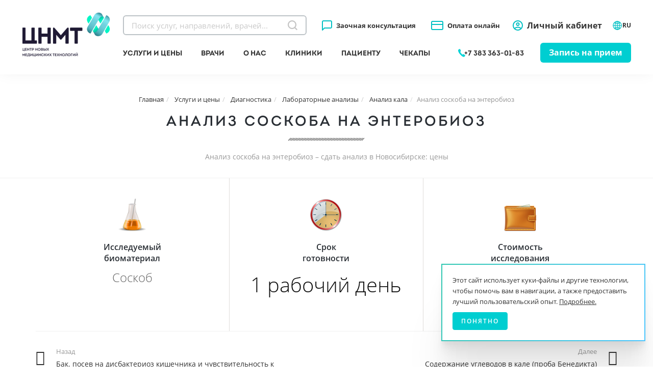

--- FILE ---
content_type: text/html; charset=UTF-8
request_url: https://www.cnmt.ru/uslugi/diagnostika/laboratoriya/analiz-kala/1679
body_size: 16854
content:
<!DOCTYPE html>
<html>  
	<head>
		<!--[if lte IE 8]>
<script type="text/javascript">
	window.location = "badbrowser";
</script>
<![endif]-->
<meta charset="utf-8">
<meta name="robots" content="index, follow">
<meta name='yandex-verification' content='601b9c7a3e2fbb0d'>
<meta name="yandex-verification" content="7affb71df7fb1875" />
<meta name="yandex-verification" content="d17a89307cb1035d" />
<meta http-equiv="X-UA-Compatible" content="IE=edge">
<meta name="viewport" content="width=device-width, initial-scale=1.0, maximum-scale=1.0, user-scalable=no">
<meta name="apple-mobile-web-app-capable" content="yes">
<meta name="apple-mobile-web-app-status-bar-style" content="black-translucent">
<meta name="format-detection" content="telephone=no">
<meta name="format-detection" content="address=no">
<meta property="og:title" content='Анализ соскоба на энтеробиоз – сдать анализ в Новосибирске: цены | ЦНМТ'>
<meta property="og:type" content="website" />
<meta property="og:image" content="https://www.cnmt.ru/img/emp.png">
<meta property="og:site_name" content="ЦНМТ">
<meta property="og:description" content="Анализ соскоба на энтеробиоз: цена исследования. Сроки выдачи результатов с расшифровкой в Новосибирске. Запись онлайн на сайте или по телефону +7 383 228-38-03.">
<meta property="og:url" content="https://www.cnmt.ru/uslugi/diagnostika/laboratoriya/analiz-kala/1679">
<link rel="icon" type="image/png" href="/assets/img/favicon/favicon-96x96.png" sizes="96x96" />
<link rel="icon" type="image/svg+xml" href="/assets/img/favicon/favicon.svg" />
<link rel="shortcut icon" href="/assets/img/favicon/favicon.ico" />
<link rel="apple-touch-icon" sizes="180x180" href="/assets/img/favicon/apple-touch-icon.png" />

<title>Анализ соскоба на энтеробиоз – сдать анализ в Новосибирске: цены | ЦНМТ</title>
<meta name="description" content="Анализ соскоба на энтеробиоз: цена исследования. Сроки выдачи результатов с расшифровкой в Новосибирске. Запись онлайн на сайте или по телефону +7 383 228-38-03." />

<meta name="keywords" content="" />
<link rel="canonical" href="https://www.cnmt.ru/uslugi/diagnostika/laboratoriya/analiz-kala/1679" />
<base href="https://www.cnmt.ru/">
<script type="text/javascript" async src="//translate.google.com/translate_a/element.js?cb=googleTranslateElementInit"></script>

<!-- counters_start -->
<script type="text/javascript" >
   (function(m,e,t,r,i,k,a){m[i]=m[i]||function(){(m[i].a=m[i].a||[]).push(arguments)};
   m[i].l=1*new Date();k=e.createElement(t),a=e.getElementsByTagName(t)[0],k.async=1,k.src=r,a.parentNode.insertBefore(k,a)})
   (window, document, "script", "https://mc.yandex.ru/metrika/tag.js", "ym");

   ym(1141254, "init", {
        id:1141254,
        clickmap:true,
        trackLinks:true,
        accurateTrackBounce:true,
        webvisor:true
   });
</script>
<noscript><div><img src="https://mc.yandex.ru/watch/1141254" style="position:absolute; left:-9999px;" alt="" /></div></noscript>
<!-- /Yandex.Metrika counter -->

<!-- Yandex.Metrika counter for NGS -->
<script type="text/javascript" >
   ym(62733097, "init", {
        clickmap:true,
        trackLinks:true,
        accurateTrackBounce:true
   });
</script>
<noscript><div><img src="https://mc.yandex.ru/watch/62733097" style="position:absolute; left:-9999px;" alt="" /></div></noscript>
<!-- /Yandex.Metrika counter -->

<script type="text/javascript">
	(window.Image ? (new Image()) : document.createElement('img')).src = location.protocol + '//vk.com/rtrg?r=qhwb8M0O32iD8t*IRSya6eRqSkuOxgwHlwNsF4Igzv6duWszOfuOOFtbAkmsRTgjELq3GKEICThEYlhq/btTNjSwSCXc7xi1WnIDjryMeq0OIcqa8oe7uYX0sqdzPwkAtTqD4IpWC98L11yhr4FTDW3HWLoLPIBWBaRx5TgQzmM-&pixel_id=1000032274';
</script>

<script type="text/javascript">(window.Image ? (new Image()) : document.createElement('img')).src = location.protocol + '//vk.com/rtrg?r=pB4J0uK6KrdxzMxMHw*taADaGubYNFaJBZZWk3allby22YhT7QrFEwqofquLzl9fJGicW727bPB9Keu9tK0b7ZHvkidJQrftwzffSTNwhrxKTSTG1C/tNKGG1XZt6cBRlgeLGjIKSiNyfx7dlqz9wVgpjVitA4xZK5swpkfZEE4-&pixel_id=1000050547';</script>

<script type="text/javascript">!function(){var t=document.createElement("script");t.type="text/javascript",t.async=!0,t.src="https://vk.com/js/api/openapi.js?168",t.onload=function(){VK.Retargeting.Init("VK-RTRG-777654-4xgv"),VK.Retargeting.Hit()},document.head.appendChild(t)}();</script><noscript><img src="https://vk.com/rtrg?p=VK-RTRG-777654-4xgv" style="position:fixed; left:-999px;" alt=""/></noscript>

<!-- calltouch -->
<script>
(function(w,d,n,c){w.CalltouchDataObject=n;w[n]=function(){w[n]["callbacks"].push(arguments)};if(!w[n]["callbacks"]){w[n]["callbacks"]=[]}w[n]["loaded"]=false;if(typeof c!=="object"){c=[c]}w[n]["counters"]=c;for(var i=0;i<c.length;i+=1){p(c[i])}function p(cId){var a=d.getElementsByTagName("script")[0],s=d.createElement("script"),i=function(){a.parentNode.insertBefore(s,a)},m=typeof Array.prototype.find === 'function',n=m?"init-min.js":"init.js";s.async=true;s.src="https://mod.calltouch.ru/"+n+"?id="+cId;if(w.opera=="[object Opera]"){d.addEventListener("DOMContentLoaded",i,false)}else{i()}}})(window,document,"ct","yj5m2nrd");
</script>
<!-- calltouch -->

<!-- Top.Mail.Ru counter -->
<script type="text/javascript">
var _tmr = window._tmr || (window._tmr = []);
_tmr.push({id: "3685590", type: "pageView", start: (new Date()).getTime()});
(function (d, w, id) {
  if (d.getElementById(id)) return;
  var ts = d.createElement("script"); ts.type = "text/javascript"; ts.async = true; ts.id = id;
  ts.src = "https://top-fwz1.mail.ru/js/code.js";
  var f = function () {var s = d.getElementsByTagName("script")[0]; s.parentNode.insertBefore(ts, s);};
  if (w.opera == "[object Opera]") { d.addEventListener("DOMContentLoaded", f, false); } else { f(); }
})(document, window, "tmr-code");
</script>
<noscript><div><img src="https://top-fwz1.mail.ru/counter?id=3685590;js=na" style="position:absolute;left:-9999px;" alt="Top.Mail.Ru" /></div></noscript>
<!-- /Top.Mail.Ru counter -->

<!--<link rel="preload" href="/assets/less/visio/fonts/open-sans/opensans-bold-webfont.woff" as="font" crossorigin="anonymous">-->
<!--<link rel="preload" href="/assets/less/visio/fonts/open-sans/opensans-regular-webfont.woff" as="font" crossorigin="anonymous">-->
<!--<link rel="preload" href="/assets/less/visio/fonts/open-sans/opensans-semibold-webfont.woff" as="font" crossorigin="anonymous">-->
<!--<link rel="preload" href="/assets/less/visio/fonts/open-sans/opensans-italic-webfont.woff" as="font" crossorigin="anonymous">-->
<link rel="preload" href="/assets/less/visio/fonts/caps/intro-thin-caps-webfont.woff" as="font" crossorigin="anonymous">
<link rel="preload" href="/assets/less/visio/fonts/caps/intro-bold-caps-webfont.woff" as="font" crossorigin="anonymous">
<link rel="preload" href="/assets/less/visio/fonts/caps/intro-regular-caps-webfont.woff" as="font" crossorigin="anonymous">
<link rel="preload" href="/assets/less/visio/fonts/caps/intro-light-caps-webfont.woff" as="font" crossorigin="anonymous">
<!--<link rel="preload" href="/assets/less/visio/fonts/caps/intro-black-caps-webfont.woff" as="font" crossorigin="anonymous">-->
<!--<link rel="preload" href="/assets/css/fonts/font-awesome/fontawesome-webfont.woff2?v=4.4.0" as="font" crossorigin="anonymous">-->
<!--<link rel="preload" href="/assets/css/fonts/ionicons/ionicons.ttf?v=2.0.0" as="font" crossorigin="anonymous">-->


<link rel="stylesheet" href="/assets/components/minifyx/cache/styles_43087ac7a4.css" type="text/css" />
	<link rel="stylesheet" href="/assets/components/msearch2/css/web/default.css" type="text/css" />
</head>
	<body>
		<!-- MAIN WRAPPER -->
		<div class="body-wrap">
			<div id="st-container" class="st-container st-effect-1">
				<!-- SIDEBAR -->
				
				<!--<nav class="st-menu st-effect-1" id="menu-1">
	<h3 class="st-menu-title">Быстрые ссылки</h3>
	<div class="nav">
		
	</div>
</nav>-->
				
				<!-- END: sidebar -->
				
				<!-- PAGE -->
				<div class="st-pusher">
					<div class="st-content">
						<div class="st-content-inner" itemscope itemtype="http://schema.org/Offer">
							<!-- HEADER -->
							
							
	
	<style>
	.header-flex{
		display: flex;
		justify-content: center;
		flex-wrap: wrap;
		box-shadow: 0px -7px 30px rgba(0, 0, 0, 0.08);
		position: relative;
    	z-index: 99999;
	}
		.header-flex a{
			transition: color 0.2s ease;
		}
			.header-flex a:hover{
				color: #00CED1;
			}
		
		.header-flex__logo{
			padding: 28px 0;
		}
			.header-flex__logo img{
				margin-top: -19px;
			}
			
		.header-flex__body{
			display: flex;
			flex-direction: column;
			justify-content: space-between;
			margin-top: 30px;
			margin-left: 7px;
		}
			.header-flex__body__top{
				display: flex;
				align-items: center;
			}
				.header-flex__body__top__phone{
					font-family: Open Sans;
					font-style: normal;
					font-weight: bold;
					font-size: 15px;
					line-height: 19px;
					margin-right: 25px;
					color: #333;
				}
				
				.header-flex__body__top__search{
				}
					.header-flex__body__top__search__form{
						margin: 0px;
					}
						.header-flex__body__top__search__form input{
							width: 360px;
							height: 39px;
							border: 2px solid #BDC3C7;
							box-sizing: border-box;
							border-radius: 6px;
							font-style: normal;
							font-weight: normal;
							font-size: 15px;
							line-height: 100%;
							padding-left: 15px;
							background: url("data:image/svg+xml,%3Csvg width='20' height='20' viewBox='0 0 20 20' fill='none' xmlns='http://www.w3.org/2000/svg'%3E%3Cpath fill-rule='evenodd' clip-rule='evenodd' d='M2.2 8.5C2.2 5.02061 5.02061 2.2 8.5 2.2C11.9794 2.2 14.8 5.02061 14.8 8.5C14.8 11.9794 11.9794 14.8 8.5 14.8C5.02061 14.8 2.2 11.9794 2.2 8.5ZM8.5 0C3.80558 0 0 3.80558 0 8.5C0 13.1944 3.80558 17 8.5 17C10.3914 17 12.1386 16.3822 13.5506 15.3374L17.5366 19.3234L19.0922 17.7677L15.1363 13.8118C16.3025 12.3567 17 10.5098 17 8.5C17 3.80558 13.1944 0 8.5 0Z' fill='%23C4C4C4'/%3E%3C/svg%3E%0A") center right 15px no-repeat;
						}
							.header-flex__body__top__search__form input::placeholder{
								color: #c9c9c9;
							}
					
				.header-flex__body__bottom__booking{
					margin-bottom: 8px;
				}
					.header-flex__body__bottom__booking a{
						display: block;
						background: #00CED1;
						border-radius: 6px;
						padding: 11px 17px;
						font-family: Open Sans;
						font-style: normal;
						font-weight: bold;
						font-size: 16px;
						line-height: 110%;
						color: #FFFFFF;
						transition: all 0.2s ease;
					}
						.header-flex__body__bottom__booking a:hover{
							color: #fff;
							background: #00d3d6;
						}
						
				.header-flex__body__top__cabinet{
					display: flex;
					align-items: center;
					margin-left: 25px;
					margin-right: 20px;
				}	
					.header-flex__body__top__cabinet a{
						display: block;
						margin-left: 8px;
						font-family: Open Sans;
						font-style: normal;
						font-weight: bold;
						font-size: 16px;
						line-height: 22px;
						color: #333333;
					}
					
				.header-flex__body__top__sos, .header-flex__body__top__payment{
					display: flex;
					align-items: center;
					margin-left: 30px;
				}	
					.header-flex__body__top__sos a, .header-flex__body__top__payment a{
						display: block;
						margin-left: 8px;
						font-family: Open Sans;
						font-style: normal;
						font-weight: bold;
						font-size: 13px;
						line-height: 22px;
						color: #333333;
					}
			
			.header-flex__body__bottom{
				display: flex;
				align-items: center;
    			justify-content: space-between;
			}
				.header-flex__body__bottom__nav{
					display: flex;
					margin-top: 28px;
					margin-bottom: 35px;
					flex-grow: 1;
				}
					.header-flex__body__bottom__nav a{
						display: block;
						font-family: 'Caps';
						font-style: normal;
						font-weight: 500;
						font-size: 14px;
						line-height: 14px;
						color: #333333;
					}
						.header-flex__body__bottom__nav .nav__element:first-child{
							margin-left: 0px;
						}
						.header-flex__body__bottom__nav .nav__element:not(:first-child){
							margin-left: 37px;
						}
						
						.header-flex__body__bottom__nav a.active{
							color: darkturquoise;
						}
						
				.nav__element{
					position: relative;
				}
					.nav__element__submenu{
						visibility: hidden;
						opacity: 0;
						display: flex;
					    gap: 8px;
					    transition: opacity 0.2s ease;
					    /* transition-delay: 0.15s; */
					    position: absolute;
					    left: -14px;
					    top: 1em;
					    list-style: none;
					    margin: 0px;
					    padding: 18px 14px 12px;
					    background: #fff;
					    box-shadow: 0px 20px 20px 4px rgba(0, 0, 0, 0.05);
					    flex-direction: column;
					    border-radius: 5px;
					}
						.nav__element__submenu li, .nav__element__submenu span{
							white-space: nowrap;
							position: relative;
						}
							.nav__element__submenu li a{
								display: block;
								font-family: 'Caps';
								font-style: normal;
								font-weight: 400;
								font-size: 12px;
								color: #333333;
								display: flex;
							    align-items: center;
							    gap: 12px;
							    padding: 5px 0;
							}
						.nav__element__submenu--header::after, .nav__element__submenu--has-childs:after{
						    content: '';
						    width: 8px;
						    height: 8px;
						    position: absolute;
						    right: -15px;
						    top: 1px;
						    border: 2px solid transparent;
						    border-width: 0 2px 2px 0;
						    transform: rotate(45deg);
						    transition: border-color 0.2s ease;
						}
							.nav__element__submenu--has-childs:after{
								transform: rotate(315deg);
							    right: 8px;
							    top: 12px;
							    border-color: #ddd;
							}
						
						.nav__element__submenu--second {
							visibility: hidden;
							opacity: 0;
						    display: flex;
						    gap: 6px;
						    transition: opacity 0.2s ease;
						    /* transition-delay: 0.3s; */
						    position: absolute;
						    top: -15px;
						    list-style: none;
						    margin: 0px;
						    padding: 18px 14px 12px;
						    background: #fff;
						    box-shadow: -7px 20px 20px 9px rgba(0, 0, 0, 0.05);
						    flex-direction: column;
						    border-radius: 5px;
						    left: 100%;
						}
						
					.nav__element:hover .nav__element__submenu, .nav__element__submenu--has-childs:hover .nav__element__submenu--second{
						opacity: 1;
						visibility: visible;
						z-index: 9;
					}
					.nav__element:hover .nav__element__submenu--header::after, .nav__element__submenu--has-childs:hover::after{
						border-color: darkturquoise;
						color: darkturquoise;
					}
						
				.header-flex__body__bottom__phone{
					display: flex;
					align-items: center;
					margin: 0 32px 8px 0;
					gap: 10px;
				}
					.header-flex__body__bottom__phone a{
						font-family: 'Caps';
						font-style: normal;
						font-weight: 500;
						font-size: 14px;
						line-height: 14px;
						color: #333333;
					}
					.header-flex__body__bottom__phone svg{
						width: 30px;
						height: 30px;
						margin-right: -10px;
					}
					
</style>

<header class='header-flex'>
	<div class="header-flex__logo">
		<a href="/">
			<img src="/assets/img/new_logo.png" srcset='/assets/img/new_logo.png 1x, /assets/img/new_logo@2x.png 2x' alt="ЦНМТ">
		</a>
	</div>
	<div class="header-flex__body">
		<div class="header-flex__body__top">
			<!-- <div class="header-flex__body__top__phone">
				<a href='tel:73833630183' onlick="yaCounter1141254.reachGoal('tel_call');dataLayer.push({'event': 'tel_call'});return true;">+7 (383) 363-01-83</a>
			</div> -->
			<div class="header-flex__body__top__search">
				<form action="rezultatyi-poiska" method="get" id="mse2_form" class="header-flex__body__top__search__form" onsubmit="yaCounter1141254.reachGoal('poisk');dataLayer.push({'event': 'poisk'});return true;">
	<input type="text" class="form-control" placeholder="Поиск услуг, направлений, врачей..." name="query" value="">
</form>
			</div>
			<div class="header-flex__body__top__sos">
				<svg width="20" height="20" viewBox="0 0 20 20" fill="none" xmlns="http://www.w3.org/2000/svg">
				<path d="M19 13C19 13.5304 18.7893 14.0391 18.4142 14.4142C18.0391 14.7893 17.5304 15 17 15H5L1 19V3C1 2.46957 1.21071 1.96086 1.58579 1.58579C1.96086 1.21071 2.46957 1 3 1H17C17.5304 1 18.0391 1.21071 18.4142 1.58579C18.7893 1.96086 19 2.46957 19 3V13Z" stroke="#02C0C3" stroke-width="2" stroke-linecap="round" stroke-linejoin="round"/>
				</svg>
				<a href="alternativnoe-mnenie">Заочная консультация</a>
			</div>
			<div class="header-flex__body__top__payment">
				<svg width="24" height="18" viewBox="0 0 24 18" fill="none" xmlns="http://www.w3.org/2000/svg">
				<path d="M1 7H23" stroke="#02C0C3" stroke-width="2" stroke-linecap="round" stroke-linejoin="round"/>
				<path d="M21 1H3C1.89543 1 1 1.89543 1 3V15C1 16.1046 1.89543 17 3 17H21C22.1046 17 23 16.1046 23 15V3C23 1.89543 22.1046 1 21 1Z" stroke="#02C0C3" stroke-width="2" stroke-linecap="round" stroke-linejoin="round"/>
				</svg>
				<a href="cabinet/vnesti-avans">Оплата онлайн</a>
			</div>
			<div class="header-flex__body__top__cabinet">
				<svg width="20" height="20" viewBox="0 0 20 20" fill="none" xmlns="http://www.w3.org/2000/svg">
				<path d="M10 0C4.48 0 0 4.48 0 10C0 15.52 4.48 20 10 20C15.52 20 20 15.52 20 10C20 4.48 15.52 0 10 0ZM5.07 16.28C5.5 15.38 8.12 14.5 10 14.5C11.88 14.5 14.51 15.38 14.93 16.28C13.57 17.36 11.86 18 10 18C8.14 18 6.43 17.36 5.07 16.28ZM16.36 14.83C14.93 13.09 11.46 12.5 10 12.5C8.54 12.5 5.07 13.09 3.64 14.83C2.62 13.49 2 11.82 2 10C2 5.59 5.59 2 10 2C14.41 2 18 5.59 18 10C18 11.82 17.38 13.49 16.36 14.83ZM10 4C8.06 4 6.5 5.56 6.5 7.5C6.5 9.44 8.06 11 10 11C11.94 11 13.5 9.44 13.5 7.5C13.5 5.56 11.94 4 10 4ZM10 9C9.17 9 8.5 8.33 8.5 7.5C8.5 6.67 9.17 6 10 6C10.83 6 11.5 6.67 11.5 7.5C11.5 8.33 10.83 9 10 9Z" fill="#02C0C3"/>
				</svg>
				<a href="cabinet">Личный кабинет</a>
			</div>
			<div class="header-flex__body__top__lang nav__element">
				<a class='nav__element__submenu--header' style='display: flex;align-items: center;font-weight: bold;font-size: 12px;gap:5px;'>
					<svg xmlns="http://www.w3.org/2000/svg" class="ionicon" viewBox="0 0 512 512" style='width: 20px;color: #02c0c3;'>
						<path d="M256 48C141.13 48 48 141.13 48 256s93.13 208 208 208 208-93.13 208-208S370.87 48 256 48z" fill="none" stroke="currentColor" stroke-miterlimit="10" stroke-width="32"/>
						<path d="M256 48c-58.07 0-112.67 93.13-112.67 208S197.93 464 256 464s112.67-93.13 112.67-208S314.07 48 256 48z" fill="none" stroke="currentColor" stroke-miterlimit="10" stroke-width="32"/>
						<path d="M117.33 117.33c38.24 27.15 86.38 43.34 138.67 43.34s100.43-16.19 138.67-43.34M394.67 394.67c-38.24-27.15-86.38-43.34-138.67-43.34s-100.43 16.19-138.67 43.34" fill="none" stroke="currentColor" stroke-linecap="round" stroke-linejoin="round" stroke-width="32"/>
						<path fill="none" stroke="currentColor" stroke-miterlimit="10" stroke-width="32" d="M256 48v416M464 256H48"/>
					</svg>
					RU
				</a>
				<ul class='nav__element__submenu' style='left: 0;top: 100%;'>
					<!--<li><a href="https://www-cnmt-ru.translate.goog/uslugi/diagnostika/laboratoriya/analiz-kala/1679?_x_tr_sl=ru&_x_tr_tl=en">EN</a></li>
					<li><a href="https://www-cnmt-ru.translate.goog/uslugi/diagnostika/laboratoriya/analiz-kala/1679?_x_tr_sl=ru&_x_tr_tl=de">DE</a></li>
					<li><a href="https://www-cnmt-ru.translate.goog/uslugi/diagnostika/laboratoriya/analiz-kala/1679?_x_tr_sl=ru&_x_tr_tl=zh-CN">CN</a></li>-->
					<div id="google_translate_element"></div>
				</ul>
			</div>
		</div>
		<div class="header-flex__body__bottom">
			<nav class='header-flex__body__bottom__nav'>
				<div class="nav__element">
					<a class='nav__element__submenu--header' href="uslugi">Услуги и цены</a>
					<ul class='nav__element__submenu'>
						<li class='nav__element__submenu--has-childs'>
							<a href="uslugi/poliklinika"><img src='img/uslugi/Ресурс 11.png' style='width:24px;height:24px;'><span>Взрослым</span></a>
							<ul class='nav__element__submenu--second'>
								<li><a href="uslugi/poliklinika/priem-allergologa-immunologa"><span>Аллергология и иммунология</span></a></li>
<li><a href="uslugi/poliklinika/vakczinoprofilaktika"><span>Вакцинопрофилактика</span></a></li>
<li><a href="uslugi/poliklinika/priem-gastroenterologa"><span>Гастроэнтерология</span></a></li>
<li><a href="uslugi/poliklinika/ginekologiya"><span>Гинекология</span></a></li>
<li><a href="uslugi/poliklinika/reproduktolog"><span>Репродуктология</span></a></li>
<li><a href="uslugi/poliklinika/priem-gematologa"><span>Гематология и гемостазиология</span></a></li>
<li><a href="uslugi/poliklinika/priem-dermatovenerologa"><span>Дерматовенерология</span></a></li>
<li><a href="uslugi/poliklinika/priem-infekczionista"><span>Инфекционные заболевания</span></a></li>
<li><a href="uslugi/poliklinika/konsultacziya-nevrologa"><span>Неврология</span></a></li>
<li><a href="uslugi/poliklinika/konsultacziya-dietologa"><span>Диетология</span></a></li>
<li><a href="uslugi/poliklinika/priem-terapevta"><span>Терапия</span></a></li>
<li><a href="uslugi/poliklinika/priem-nefrologa"><span>Нефрология</span></a></li>
<li><a href="uslugi/poliklinika/priem-otorinolaringologa"><span>Оториноларингология (ЛОР)</span></a></li>
<li><a href="uslugi/poliklinika/priem-oftalmologa"><span>Офтальмология</span></a></li>
<li><a href="uslugi/poliklinika/proctilogia"><span>Проктология</span></a></li>
<li><a href="uslugi/poliklinika/priem-psixologa"><span>Психотерапия</span></a></li>
<li><a href="uslugi/poliklinika/priem-pulmonologa"><span>Пульмонология</span></a></li>
<li><a href="uslugi/poliklinika/revmatologiya"><span>Ревматология</span></a></li>
<li><a href="uslugi/poliklinika/urologiya"><span>Урология</span></a></li>
<li><a href="uslugi/poliklinika/priem-endokrinologa"><span>Эндокринология</span></a></li>
<li><a href="uslugi/poliklinika/genetika"><span>Генетика</span></a></li>
<li><a href="uslugi/poliklinika/proczedurnyij-kabinet"><span>Процедурный кабинет</span></a></li>
							</ul>
						</li>
						<li class='nav__element__submenu--has-childs'>
							<a href="uslugi/pediatriya"><img src='img/uslugi/toy-teddy bear-pediatrics.png' style='width:24px;height:24px;'><span>Детям</span></a>
							<ul class='nav__element__submenu--second'>
								<li><a href="uslugi/pediatriya/vyizov-detskogo-vracha-na-dom"><span>Вызов детского врача на дом</span></a></li>
<li><a href="uslugi/pediatriya/konsultacziya-pediatra"><span>Педиатрия</span></a></li>
<li><a href="uslugi/pediatriya/detskaya-vakczinoprofilaktika"><span>Детская вакцинопрофилактика</span></a></li>
<li><a href="uslugi/pediatriya/detskaya-gastroenterologiya"><span>Детская гастроэнтерология</span></a></li>
<li><a href="uslugi/pediatriya/detskaya-kardiologiya"><span>Детская кардиология</span></a></li>
<li><a href="uslugi/pediatriya/detskaya-nevrologiya"><span>Детская неврология</span></a></li>
<li><a href="uslugi/pediatriya/detskaya-otorinolaringologiya-lor"><span>Детская оториноларингология (ЛОР)</span></a></li>
<li><a href="uslugi/pediatriya/detskaya-oftalmologiya"><span>Детская офтальмология</span></a></li>
<li><a href="uslugi/pediatriya/detskaya-urologiya"><span>Детская урология</span></a></li>
<li><a href="uslugi/pediatriya/detskaya-xirurgiya"><span>Детская хирургия</span></a></li>
<li><a href="uslugi/pediatriya/konsultacziya-nefrologa"><span>Детская нефрология</span></a></li>
<li><a href="uslugi/pediatriya/detskie-abonementyi"><span>Детские абонементы</span></a></li>
<li><a href="uslugi/pediatriya/detskij-massazh"><span>Детский массаж</span></a></li>
<li><a href="uslugi/pediatriya/detskaya-psixologiya"><span>Детская психотерапия</span></a></li>
<li><a href="uslugi/pediatriya/medosmotr"><span>Детские медосмотры</span></a></li>
<li><a href="uslugi/pediatriya/logopediya"><span>Логопедия</span></a></li>
<li><a href="uslugi/pediatriya/programmyi-kompleksnogo-obsledovaniya"><span>Программы комплексного обследования детей</span></a></li>
							</ul>
						</li>
						<li><a href="uslugi/check-up"><img src='img/uslugi/Иконка - диагностика.png' style='width:24px;height:24px;'><span>Чекапы / Комплексная диагностика</span></a></li>
<li><a href="uslugi/konstruktor-uslug-cnmt"><img src='img/checkup_na0pax6cqxbwа 1.png' style='width:24px;height:24px;'><span>Конструктор услуг</span></a></li>
<li><a href="uslugi/diagnostika"><img src='img/uslugi/analysis-laboratory.png' style='width:24px;height:24px;'><span>Диагностика</span></a></li>
<li><a href="uslugi/laboratornyie-analizyi"><img src='img/Group 5.png' style='width:24px;height:24px;'><span>Лабораторные анализы</span></a></li>
<li><a href="uslugi/reproduktivnoe-zdorove"><img src='img/uslugi/reproduction-obstetrics-gynecology.png' style='width:24px;height:24px;'><span>Гинекология и репродуктивное здоровье</span></a></li>
<li><a href="uslugi/cardiocentr"><img src='img/Кардио new.png' style='width:24px;height:24px;'><span>Кардиоцентр</span></a></li>
<li><a href="uslugi/onkocentr"><img src='img/Онко new.svg' style='width:24px;height:24px;'><span>Онкоцентр</span></a></li>
<li><a href="uslugi/czentr-mammologii"><img src='img/uslugi/Маммология_03.png' style='width:24px;height:24px;'><span>Маммологический центр</span></a></li>
<li><a href="uslugi/otdelenie-xirurgii"><img src='img/uslugi/Ресурс 10.png' style='width:24px;height:24px;'><span>Отделение хирургии</span></a></li>
<li><a href="uslugi/reabilitacziya"><img src='img/uslugi/neurology-brain.png' style='width:24px;height:24px;'><span>Неврология и реабилитация</span></a></li>
<li><a href="uslugi/travmatologiya"><img src='img/uslugi/traumatology-orthopedic-rehabilitation.png' style='width:24px;height:24px;'><span>Травматология и ортопедия</span></a></li>
<li><a href="uslugi/terapevticheskij-staczionar"><img src='img/uslugi/surgery-operating room.png' style='width:24px;height:24px;'><span>Терапевтический стационар</span></a></li>
<li><a href="uslugi/onlajn-konsultaczii"><img src='img/uslugi/online medical consultation-diagnosis.png' style='width:24px;height:24px;'><span>Онлайн консультации</span></a></li>
<li><a href="uslugi/sluzhba-vyizova-vracha-na-dom"><img src='img/uslugi/домик (2).png' style='width:24px;height:24px;'><span>Вызов врача на дом</span></a></li>
					</ul>
				</div>
				<div class="nav__element">
					<a href="vrachi">Врачи</a>
				</div>
				<div class="nav__element">
					<a class='nav__element__submenu--header' href="o-czentre">О нас</a>
					<ul class='nav__element__submenu'>
						<li><a href="o-czentre">О Центре</a></li>
						<li><a href="nauchnaya-zhizn-cznmt">Научная жизнь ЦНМТ</a></li>
						<li><a href="nbz">Журнал «Наука быть здоровым»</a></li>
						<li><a href="video">Видео</a></li>
						<li><a href="novosti">Новости</a></li>
						<li><a href="otzyivyi">Отзывы</a></li>
						<li><a href="blagotvoritelnost">Благотворительность</a></li>
						<li><a href="postavshhikam">Поставщикам</a></li>
						<li><a href="sotrudnichestvo">Партнёрам</a></li>
						<li><a href="vakansii">Вакансии</a></li>
					</ul>
				</div>
				<div class="nav__element">
					<a class='nav__element__submenu--header' href="kliniki">Клиники</a>
					<ul class='nav__element__submenu'><li><a href="kliniki/cznmt-v-kolczovo">ЦНМТ в Кольцово</a></li>
<li><a href="kliniki/cznmt-na-sakko-i-vanczetti">ЦНМТ на Сакко и Ванцетти</a></li>
<li><a href="kliniki/cznmt-na-pravdyi">ЦНМТ на Правды</a></li>
<li><a href="kliniki/czentr-semejnyij">ЦНМТ на Ак. Коптюга</a></li>
<li><a href="kliniki/cznmt-na-pirogova">ЦНМТ на Пирогова</a></li>
<li><a href="kliniki/cznmt-na-titova">ЦНМТ на Титова, 7</a></li></ul>
				</div>
				<div class="nav__element">
					<a class='nav__element__submenu--header' href="paczientu">Пациенту</a>
					<ul class='nav__element__submenu'>
						<li><a href="podarochnyij-sertifikat">Подарочный сертификат</a></li>
						<li><a href="cabinet/vnesti-avans">Оплата онлайн</a></li>
						<li><a href="sovetyi-ot-vrachej-cznmt">Советы врачей</a></li>
						<li><a href="paczientu">Документы</a></li>
						<li><a href="kvotyi">ОМС</a></li>
						<li><a href="dms">ДМС</a></li>
						<li><a href="dlya-inogorodnix">Иногородним пациентам</a></li>
					</ul>
				</div>
				<div class="nav__element">
					<a href="uslugi/diagnostika/check-up">Чекапы</a>
				</div>
			</nav>
			<div class="header-flex__body__bottom__phone">
				<svg xmlns="http://www.w3.org/2000/svg" xml:space="preserve" width="148mm" height="105mm" version="1.1" style="shape-rendering:geometricPrecision; text-rendering:geometricPrecision; image-rendering:optimizeQuality; fill-rule:evenodd; clip-rule:evenodd"
				viewBox="0 0 14800 10500"
				 xmlns:xlink="http://www.w3.org/1999/xlink"
				 xmlns:xodm="http://www.corel.com/coreldraw/odm/2003">
				 <defs>
				  <style type="text/css">
				    .fil0 {fill:#00D3D6}
				  </style>
				 </defs>
				 <g id="Слой_x0020_1">
				  <metadata id="CorelCorpID_0Corel-Layer"/>
				  <path class="fil0" d="M3965.31 2952.53c44.49,1014.36 745.61,2093.89 1184.3,2711.42 193.49,272.36 629.4,808.6 865.84,1082.22l693.52 765.95c126.74,125.08 379.53,371.79 501.81,467.84 91.32,71.74 171.96,147.39 268.52,220.75 181.87,138.16 361.22,269.79 571.79,398.07 315.52,192.22 985.51,537.67 1468.61,450.87 696.09,-125.06 1503.33,-1134.53 1254.08,-1568.43 -100.3,-174.6 -1518.61,-1152.34 -1805.48,-1114.34 -401.17,53.12 -509.56,683.87 -934.51,395.39 -208.46,-141.51 -575.62,-526.2 -738.52,-720.49 -392.27,-467.83 -990.42,-1140.43 -1253.19,-1656.9 -172.25,-338.51 31.96,-444.47 263.37,-576.12 169.63,-96.5 326.52,-221.86 301.72,-426.99 -54.71,-452.42 -409.5,-1216.17 -598.63,-1589.35 -58.18,-114.8 -104.3,-224.83 -206.51,-282.81 -110.73,-62.81 -274,-67.78 -415.52,-44.88 -455.36,73.66 -955.54,384.91 -1214.39,725.68 -156.31,205.79 -221.37,430.44 -206.81,762.12z"/>
				 </g>
				</svg>
				<a href='tel:73833630183' onlick="yaCounter1141254.reachGoal('tel_call');dataLayer.push({'event': 'tel_call'});return true;">+7 383 363-01-83</a>
				<!-- <svg xmlns="http://www.w3.org/2000/svg" xml:space="preserve" width="148mm" height="105mm" version="1.1" style="shape-rendering:geometricPrecision; text-rendering:geometricPrecision; image-rendering:optimizeQuality; fill-rule:evenodd; clip-rule:evenodd"
				viewBox="0 0 14800 10500"
				 xmlns:xlink="http://www.w3.org/1999/xlink"
				 xmlns:xodm="http://www.corel.com/coreldraw/odm/2003">
				 <defs>
				  <style type="text/css">
				    .fil0 {fill:#00D3D6}
				  </style>
				 </defs>
				 <g id="Слой_x0020_1">
				  <metadata id="CorelCorpID_0Corel-Layer"/>
				  <path class="fil0" d="M3965.31 2952.53c44.49,1014.36 745.61,2093.89 1184.3,2711.42 193.49,272.36 629.4,808.6 865.84,1082.22l693.52 765.95c126.74,125.08 379.53,371.79 501.81,467.84 91.32,71.74 171.96,147.39 268.52,220.75 181.87,138.16 361.22,269.79 571.79,398.07 315.52,192.22 985.51,537.67 1468.61,450.87 696.09,-125.06 1503.33,-1134.53 1254.08,-1568.43 -100.3,-174.6 -1518.61,-1152.34 -1805.48,-1114.34 -401.17,53.12 -509.56,683.87 -934.51,395.39 -208.46,-141.51 -575.62,-526.2 -738.52,-720.49 -392.27,-467.83 -990.42,-1140.43 -1253.19,-1656.9 -172.25,-338.51 31.96,-444.47 263.37,-576.12 169.63,-96.5 326.52,-221.86 301.72,-426.99 -54.71,-452.42 -409.5,-1216.17 -598.63,-1589.35 -58.18,-114.8 -104.3,-224.83 -206.51,-282.81 -110.73,-62.81 -274,-67.78 -415.52,-44.88 -455.36,73.66 -955.54,384.91 -1214.39,725.68 -156.31,205.79 -221.37,430.44 -206.81,762.12z"/>
				 </g>
				</svg>
				<a href='tel:79618770183' onlick="yaCounter1141254.reachGoal('tel_call');dataLayer.push({'event': 'tel_call'});return true;">+7 961 877‒01‒83</a> -->
			</div>
			<div class="header-flex__body__bottom__booking">
				<a href="/booking/full">Запись на прием</a>
			</div>
		</div>
	</div>
</header>

							
							<!-- END: header -->
		
							<!-- SECTION -->
							<section class="sct-color-1 slice">
								<!-- TITLE -->
								<div class="page-title style-3">
									<div class="container">
											
										<div class="row"><div class="col-md-12"><ol class="breadcrumb " itemscope itemtype="https://schema.org/BreadcrumbList"><li itemprop="itemListElement" itemscope itemtype="https://schema.org/ListItem">
	<a href="/" itemprop="item">
		<span itemprop="name">Главная</span>
	</a>
	<meta itemprop="position" content="1" />
</li><li itemprop="itemListElement" itemscope itemtype="https://schema.org/ListItem">
	<a href="uslugi" itemprop="item">
		<span itemprop="name">Услуги и цены</span>
	</a>
	<meta itemprop="position" content="2" />
</li><li itemprop="itemListElement" itemscope itemtype="https://schema.org/ListItem">
	<a href="uslugi/diagnostika" itemprop="item">
		<span itemprop="name">Диагностика</span>
	</a>
	<meta itemprop="position" content="3" />
</li><li itemprop="itemListElement" itemscope itemtype="https://schema.org/ListItem">
	<a href="uslugi/diagnostika/laboratoriya" itemprop="item">
		<span itemprop="name">Лабораторные анализы</span>
	</a>
	<meta itemprop="position" content="4" />
</li><li itemprop="itemListElement" itemscope itemtype="https://schema.org/ListItem">
	<a href="uslugi/diagnostika/laboratoriya/analiz-kala" itemprop="item">
		<span itemprop="name">Анализ кала</span>
	</a>
	<meta itemprop="position" content="5" />
</li><li itemprop="itemListElement" itemscope itemtype="https://schema.org/ListItem" style='opacity:0.7;'><span itemprop="name">Анализ соскоба на энтеробиоз</span><meta itemprop="position" content="6" /></li></ol></div></div>
	
										<div class="section-title-wrapper style-1 v1">
				                            <h1 class="section-title center">
				                                <span itemprop="name" content="Анализ соскоба на энтеробиоз Анализ соскоба на энтеробиоз – сдать анализ в Новосибирске: цены">Анализ соскоба на энтеробиоз</span>   
				                            </h1> 
											<div class="section-title-text text-center"> 
							                    <p>Анализ соскоба на энтеробиоз – сдать анализ в Новосибирске: цены</p>      
							                </div>
				                        </div>
									</div>
								</div>
								<!-- END: title -->
								<div class="container">
									<div class="no-space-container col-3 clearfix">
									    <div class="page-feed-rows mb-0 clearfix">
											<div class="block item block-bordered-grid style-5 v4 min-height-300">
											    <div class="block-icon "><img src="/img/1439294116_applications-science.png" width="64" height="64"></div>
												<div class="block-content">
											        <h3 class="block-title">Исследуемый<br>биоматериал</h3>
											        <p class="f-24 fw-100">Соскоб</p>
												</div>
											</div>
											<div class="block item block-bordered-grid style-5 v4 min-height-300">
											    <div class="block-icon "><img src="/img/1439294151_Clock4.png" width="64" height="64"></div>
												<div class="block-content">
											        <h3 class="block-title">Срок<br>готовности</h3>
											        <p class="f-40 fw-100 c-black">1 рабочий день</p>
												</div>
											</div>
											<div class="block item block-bordered-grid style-5 v4 min-height-300">
											    <div class="block-icon "><img src="/img/1439294258_wallet1.png" width="64" height="64"></div>
												<div class="block-content">
											        <h3 class="block-title">Стоимость<br>исследования</h3>
											        <p class="f-24 fw-100" itemprop="price" content="560">560₽</p>
											        <meta itemprop="priceCurrency" content="RUR" />
											        
												</div>
											</div>	
									    </div>
									</div>
								</div>

								<div class="container">
									<div class="post-prev-next mt-0">
										<div class="row">
											<div class="col-md-6"><a href="uslugi/diagnostika/laboratoriya/analiz-kala/1682"><div class="post-prev"><div class='direction'>Назад</div><div class='pagetitle'>Бак. посев на дисбактериоз кишечника и чувcтвительность к бактериофагам (кал)</div></div></a></div><div class="col-md-6"><a href="uslugi/diagnostika/laboratoriya/analiz-kala/5533"><div class="post-next"><div class='direction'>Далее</div><div class='pagetitle'>Содержание углеводов в кале (проба Бенедикта)</div></div></a></div>
										</div>
									</div>
								</div>
							</section>
							<!-- END: section -->
						
							<!-- FOOTER -->
<style>
	footer.footer{
		background: linear-gradient(169.25deg, rgba(49, 200, 177, 0.8) 20.17%, rgba(78, 199, 255, 0.8) 131.98%);
		color: #333;
	}
	.footer-h4{
		display: block;
		color: #333;
		font-weight: 400;
    	font-family: "Caps", sans-serif;
    	margin-top: 20px;
	    margin-bottom: 10px;
	    text-transform: none;
	    font-size: 14px;
	}
	.footer .copyrights{
		color: #fff;
	}
	.footer .menus{
		display: flex;
		flex-wrap: wrap;
	}
		.footer .menus:before, .footer .menus:after{
			display: none;
		}
		@media(min-width: 720px){
			.footer .menus > div{
				flex-basis: 25%;
			}
		}
		
	.footer .social-icons > a{
		display: inline-block;
    	margin-right: 1rem;
	}
</style>
<footer class="footer">
	<div class="container">
		<div class="row menus">
			<div class="col-md-3 col-sm-3 col-xs-6">
				<div class="col">
					<span class='footer-h4'>О нас</span>
					<ul>
						<li><a href="o-czentre">О Центре</a></li>
						<li><a href="nauchnaya-zhizn-cznmt">Научная жизнь ЦНМТ</a></li>
						<li><a href="nbz">Журнал «Наука быть здоровым»</a></li>
						<li><a href="video">Видео</a></li>
						<li><a href="novosti">Новости</a></li>
						<li><a href="otzyivyi">Отзывы</a></li>
						<li><a href="blagotvoritelnost">Благотворительность</a></li>
						<li><a href="postavshhikam">Поставщикам</a></li>
						<li><a href="sotrudnichestvo">Партнёрам</a></li>
						<li><a href="vakansii">Вакансии</a></li>
					</ul>
				</div>
			</div>
			<div class="col-md-3 col-sm-3 col-xs-6">
				<div class="col">
					<span class='footer-h4'>Пациенту</span>
					<ul>
						<li><a href="cabinet/vnesti-avans">Оплата онлайн</a></li>
						<li><a href="sovetyi-ot-vrachej-cznmt">Советы врачей</a></li>
						<li><a href="paczientu">Документы</a></li>
						<li><a href="kvotyi">ОМС</a></li>
						<li><a href="dms">ДМС</a></li>
						<li><a href="dlya-inogorodnix">Иногородним пациентам</a></li>
						<li><a href="spravochnik-zabolevanij">Справочник заболеваний</a></li>
					</ul>
				</div>
			</div>
			<div class="col-md-3 col-sm-3 col-xs-6">
				<div class="col">
					<span class='footer-h4'>Контакты</span>
					<ul class="c-black">
						<div itemscope itemtype="https://schema.org/MedicalClinic">
						  <span itemprop="name" content="ЦНМТ">
						   <div itemprop="address" itemscope itemtype="http://schema.org/PostalAddress">
						   	<li><span itemprop="postalCode">630090</span></li>
						    <li><span itemprop="addressLocality">Новосибирск</span></li>
							<li><span itemprop="streetAddress">ул. Пирогова, 25/4</span></li>
						    </div>
						  <li><span itemprop="telephone">+7 383 363-01-83</span></li>
						  <!--<li><span itemprop="telephone">+7 961 877‒01‒83</span></li>-->
						  <li><span itemprop="email">info@cnmt.ru</span></li>
						  <li><time itemprop="openingHours" datetime="Mo-Su 08:00-20:00">Пн-Вс 8:00-20:00</time></li>
						</div>
                    </ul>
				</div>
			</div>
			<div class="col-md-3 col-sm-3 col-xs-6">
				<div class="col">
					<span class='footer-h4'>Социальные сети</span>
					<div class="social-icons">
						<a href="social/myi-vkontakte" target='_blank'><img src="/img/footer/vk.png" alt="" class="img-responsive" srcset="/img/footer/vk.png 1x, /img/footer/vk@2x.png 2x"></a>
						<a href="social/myi-v-«odnoklassnikax" target='_blank'><img src="/img/footer/ok.png" alt="" class="img-responsive" srcset="/img/footer/ok.png 1x, /img/footer/ok@2x.png 2x"></a>
						<!-- <a href="social/nash-instagram" target='_blank'><img src="/img/footer/insta.png" alt="" class="img-responsive" srcset="/img/footer/insta.png 1x, /img/footer/insta@2x.png 2x"></a>
						<a href="social/myi-v-facebook" target='_blank'><img src="/img/footer/facebook.png" alt="" class="img-responsive" srcset="/img/footer/facebook.png 1x, /img/footer/facebook@2x.png 2x"></a> -->
						<a href="social/nash-kanal-youtube" target='_blank'><img src="/img/footer/youtube.png" alt="" class="img-responsive" srcset="/img/footer/youtube.png 1x, /img/footer/youtube@2x.png 2x"></a>
						<a href="https://t.me/cnmt_nsk" target='_blank'><svg xmlns="http://www.w3.org/2000/svg"  viewBox="0 0 50 50" width="25px" height="25px"><path d="M 44.376953 5.9863281 C 43.889905 6.0076957 43.415817 6.1432497 42.988281 6.3144531 C 42.565113 6.4845113 40.128883 7.5243408 36.53125 9.0625 C 32.933617 10.600659 28.256963 12.603668 23.621094 14.589844 C 14.349356 18.562196 5.2382813 22.470703 5.2382812 22.470703 L 5.3046875 22.445312 C 5.3046875 22.445312 4.7547875 22.629122 4.1972656 23.017578 C 3.9185047 23.211806 3.6186028 23.462555 3.3730469 23.828125 C 3.127491 24.193695 2.9479735 24.711788 3.015625 25.259766 C 3.2532479 27.184511 5.2480469 27.730469 5.2480469 27.730469 L 5.2558594 27.734375 L 14.158203 30.78125 C 14.385177 31.538434 16.858319 39.792923 17.402344 41.541016 C 17.702797 42.507484 17.984013 43.064995 18.277344 43.445312 C 18.424133 43.635633 18.577962 43.782915 18.748047 43.890625 C 18.815627 43.933415 18.8867 43.965525 18.957031 43.994141 C 18.958531 43.994806 18.959437 43.99348 18.960938 43.994141 C 18.969579 43.997952 18.977708 43.998295 18.986328 44.001953 L 18.962891 43.996094 C 18.979231 44.002694 18.995359 44.013801 19.011719 44.019531 C 19.043456 44.030655 19.062905 44.030268 19.103516 44.039062 C 20.123059 44.395042 20.966797 43.734375 20.966797 43.734375 L 21.001953 43.707031 L 26.470703 38.634766 L 35.345703 45.554688 L 35.457031 45.605469 C 37.010484 46.295216 38.415349 45.910403 39.193359 45.277344 C 39.97137 44.644284 40.277344 43.828125 40.277344 43.828125 L 40.310547 43.742188 L 46.832031 9.7519531 C 46.998903 8.9915162 47.022612 8.334202 46.865234 7.7402344 C 46.707857 7.1462668 46.325492 6.6299361 45.845703 6.34375 C 45.365914 6.0575639 44.864001 5.9649605 44.376953 5.9863281 z M 44.429688 8.0195312 C 44.627491 8.0103707 44.774102 8.032983 44.820312 8.0605469 C 44.866523 8.0881109 44.887272 8.0844829 44.931641 8.2519531 C 44.976011 8.419423 45.000036 8.7721605 44.878906 9.3242188 L 44.875 9.3359375 L 38.390625 43.128906 C 38.375275 43.162926 38.240151 43.475531 37.931641 43.726562 C 37.616914 43.982653 37.266874 44.182554 36.337891 43.792969 L 26.632812 36.224609 L 26.359375 36.009766 L 26.353516 36.015625 L 23.451172 33.837891 L 39.761719 14.648438 A 1.0001 1.0001 0 0 0 38.974609 13 A 1.0001 1.0001 0 0 0 38.445312 13.167969 L 14.84375 28.902344 L 5.9277344 25.849609 C 5.9277344 25.849609 5.0423771 25.356927 5 25.013672 C 4.99765 24.994652 4.9871961 25.011869 5.0332031 24.943359 C 5.0792101 24.874869 5.1948546 24.759225 5.3398438 24.658203 C 5.6298218 24.456159 5.9609375 24.333984 5.9609375 24.333984 L 5.9941406 24.322266 L 6.0273438 24.308594 C 6.0273438 24.308594 15.138894 20.399882 24.410156 16.427734 C 29.045787 14.44166 33.721617 12.440122 37.318359 10.902344 C 40.914175 9.3649615 43.512419 8.2583658 43.732422 8.1699219 C 43.982886 8.0696253 44.231884 8.0286918 44.429688 8.0195312 z M 33.613281 18.792969 L 21.244141 33.345703 L 21.238281 33.351562 A 1.0001 1.0001 0 0 0 21.183594 33.423828 A 1.0001 1.0001 0 0 0 21.128906 33.507812 A 1.0001 1.0001 0 0 0 20.998047 33.892578 A 1.0001 1.0001 0 0 0 20.998047 33.900391 L 19.386719 41.146484 C 19.35993 41.068197 19.341173 41.039555 19.3125 40.947266 L 19.3125 40.945312 C 18.800713 39.30085 16.467362 31.5161 16.144531 30.439453 L 33.613281 18.792969 z M 22.640625 35.730469 L 24.863281 37.398438 L 21.597656 40.425781 L 22.640625 35.730469 z"/></svg></a>
					</div>
					<div class="mt-20">
						<a href="https://www.rosminzdrav.ru/polls/9-anketa-dlya-otsenki-kachestva-okazaniya-uslug-meditsinskimi-organizatsiyami-v-ambulatornyh-usloviyah?region_code=NVS" target='_blank'>
							<img src="/img/footer/ministry_banner.png" srcset='/img/footer/ministry_banner.png 1x, /img/footer/ministry_banner@2x.png 2x' alt="" class="img-responsive">
						</a>
					</div>
				</div>
			</div>
		</div>
	</div>

	<div class="allowed-age">0+</div>
	
	<div class="container-fluid copyrights">
		<div class="row">
			<div class="col-md-12 fw-100 caps f-24 text-center pt-20 pb-20 mb-10">Возможны противопоказания. Необходима консультация специалиста</div>
			<div class="cell" align="center">Исключительное право на все материалы (текст, иллюстрации, фотографии и видео), размещенные на веб-сайте www.cnmt.ru, принадлежит ЦНМТ.</div>
			<div class="cell" align="center">Вся информация, включая цены, предоставлена для ознакомления и не является публичной офертой (ст.435 ГК РФ, cт. 437 ГК РФ).</div>
			<div class="cell" align="center"> © Центр новых медицинских технологий, 2026</div>
		</div>
	</div>
	
	<div id='cookie_notification' style='display: none;position: fixed;bottom: 50px;right: 15px;width: min(100vw,400px);background: #fff;padding: 2rem;border: 2px solid #00ced1;border-image: linear-gradient(110deg,#31c8b1,#4ec7ff);border-image-slice: 1;    box-shadow: 0 2.8px 2.2px rgba(0, 0, 0, 0.017), 0 6.8px 5.3px rgba(0, 0, 0, 0.024), 0 12.8px 10px rgba(0, 0, 0, 0.03), 0 22.8px 17.9px rgba(0, 0, 0, 0.036), 0 42.6px 33.4px rgba(0, 0, 0, 0.043), 0 102px 80px rgba(0, 0, 0, 0.06);'>
		<p>Этот сайт использует куки-файлы и другие технологии, чтобы помочь вам в навигации,
            а также предоставить лучший пользовательский опыт.
            <a href="https://www.cnmt.ru/paczientu/cookie-policy" target="_blank" style='text-decoration: underline;'>Подробнее.</a>
        </p>
        <button class="btn btn-base-1 cookie_accept">Понятно</button>
	</div>
	<script>
		window.onload = function() {
		    try{
		    	let cookieDate = localStorage.getItem('cookieDate');
			    let cookieNotification = document.getElementById('cookie_notification');
			    let cookieBtn = cookieNotification.querySelector('.cookie_accept');
			
			    // Если записи про кукисы нет или она просрочена на 1 год, то показываем информацию про кукисы
			    if (!cookieDate || (+cookieDate + 31536000000) < Date.now()) {
			        cookieNotification.classList.add('show');
			    }
			
			    // При клике на кнопку, в локальное хранилище записывается текущая дата в системе UNIX
			    cookieBtn.addEventListener('click', function() {
			        localStorage.setItem('cookieDate', Date.now());
			        cookieNotification.classList.remove('show');
			    })
		    }catch(e){
		    	
		    }
		    
   			try{
   				new google.translate.TranslateElement({pageLanguage: 'ru', includedLanguages: 'ru,en,de,zh-CN', autoDisplay: false},'google_translate_element');
   			}catch(e){
   				
   			}
		}
		
		function fireEvent(element,event){
		    if (document.createEventObject){
		        var evt = document.createEventObject();
		        return element.fireEvent('on'+event,evt)
		    }
		    else{
		        var evt = document.createEvent("HTMLEvents");
		        evt.initEvent(event, true, true ); // event type,bubbling,cancelable
		        return !element.dispatchEvent(evt);
		    }
		 }
		 
		 function changeLang(lang){
		 	 var jObj = $('.goog-te-combo');
			 var db = jObj.get(0);
			 jObj.val(lang);
			 fireEvent(db, 'change');
		 }
	</script>
	
</footer>

<!-- END: footer -->


<!-- livetex_start -->
<script async type='text/javascript'>
window['li'+'ve'+'Tex'] = true,
window['liveTexID'] = window['liveTexID'] || 131517;
window['l'+'ive'+'Tex'+'_object'] = true;
(function() {
var t = document['c'+'reateE'+'lement']('script');
t.type ='text/javascript';
t.async = true;
t.src = '//cs15'+'.live'+'tex.r'+'u'+'/js/client.js';
var c = document['getEle'+'mentsB'+'yTagNa'+'m'+'e']('script')[0];
if ( c ) c['pa'+'ren'+'tNode']['inse'+'rt'+'Befo'+'re'](t, c);
else document['docum'+'ent'+'Elemen'+'t']['f'+'irstC'+'h'+'ild']['a'+'pp'+'endC'+'h'+'ild'](t);
})();
</script>
<script type="text/javascript">
  window.LiveTex = {
    onLiveTexReady: function() {
      // Обработка онлайн-обращений
      function onConversationStarted(event) {
        var data = (event && event.data && event.data.data) || {};
        var conversation_attributes = data.conversation_attributes || [];

        var nameInput = document.querySelector('.lt-welcome .lt-user-name');
        var phoneInput = document.querySelector('.lt-welcome .lt-complaint-phone-input');
        var lt_name = (nameInput && nameInput.value) || '';
        var lt_email = '';
        var lt_phone = (phoneInput && phoneInput.value) || '';
        var cpage = 'Новый чат Livetex';

        // Собираем пречат-аттрибуты
        conversation_attributes.forEach(function(attr) {
          // key как задан в ЛК
          if (attr.key === 'телефон') {
            lt_phone = attr.value;
          }
          if (attr.key === 'email') {
            lt_email = attr.value;
          }
        });

        var ct_site_id = '68092';
        var ct_data = {
          fio: lt_name,
          phoneNumber: lt_phone,
          email: lt_email,
          subject: cpage,
          requestUrl: location.href,
          tags: 'Livetex',
          sessionId: window.call_value
        };
        jQuery.ajax({
          url: 'https://api.calltouch.ru/calls-service/RestAPI/requests/'+ct_site_id+'/register/',
          dataType: 'json',
          type: 'POST',
          data: ct_data
        });
        try{ym(1141254, 'reachGoal', 'conversation-started');}catch(e){}
      }
      LiveTex.addEventListener(LiveTex.Event.CONVERSATION_STARTED, onConversationStarted);


      // Обработка оффлайн-заявок
      function onOfflineMessageSent(event) {
        var data = (event && event.data && event.data.data) || {};

        // Забираем значения. Через "||" можно указать дефолтное значение.
        // В данном случае - пустая строка.
        var lt_name = data.name || '';
        var lt_email = data.email || '';
        var lt_phone = data.phone || '';
        var cpage = 'Оффлайн-заявка Livetex';

        // Тут можно использовать значения
        var ct_site_id = '68092';
        var ct_data = {
          fio: lt_name,
          phoneNumber: lt_phone,
          email: lt_email,
          subject: cpage,
          requestUrl: location.href,
          tags: 'Livetex',
          sessionId: window.call_value
        };
        jQuery.ajax({
          url: 'https://api.calltouch.ru/calls-service/RestAPI/requests/'+ct_site_id+'/register/',
          dataType: 'json',
          type: 'POST',
          data: ct_data
        });
        
        try{ym(1141254, 'reachGoal', 'offline-message-sent');}catch(e){}
      };
      LiveTex.addEventListener(LiveTex.Event.OFFLINE_MESSAGE_SENT, onOfflineMessageSent);

      // Обработка заказа звонка
      function onCallbackMessageSent(event) {
        var data = (event && event.data && event.data.data) || {};

        // Забираем значения. Через "||" можно указать дефолтное значение.
        // В данном случае - пустая строка.
        var lt_name = data.name || '';
        var lt_email = data.email || '';
        var lt_phone = data.phone || '';
        var cpage = 'Заказ звонка Livetex';

        // Тут можно использовать значения
        var ct_site_id = '68092';
        var ct_data = {
          fio: lt_name,
          phoneNumber: lt_phone,
          email: lt_email,
          subject: cpage,
          requestUrl: location.href,
          tags: 'Livetex',
          sessionId: window.call_value
        };
        jQuery.ajax({
          url: 'https://api.calltouch.ru/calls-service/RestAPI/requests/'+ct_site_id+'/register/',
          dataType: 'json',
          type: 'POST',
          data: ct_data
        });
        
        try{ym(1141254, 'reachGoal', 'callback-sent');}catch(e){}
      };
      LiveTex.addEventListener(LiveTex.Event.CALLBACK_SENT, onCallbackMessageSent);
      
      function onInvitationWindowShown(event) {
	        ym(1141254, 'reachGoal', 'invitation-window-shown');
	    }
	    LiveTex.addEventListener(
	        LiveTex.Event.INVITATION_WINDOW_SHOWN, onInvitationWindowShown
	    );
	
	    function onInvitationWindowClose(event) {
	        ym(1141254, 'reachGoal', 'invitation-window-close');
	    }
	    LiveTex.addEventListener(
	        LiveTex.Event.INVITATION_WINDOW_CLOSE, onInvitationWindowClose
	    );
	
	    function onWelcomeWindowShown(event) { 
	        ym(1141254, 'reachGoal', 'welcome-window-shown');
	    }
	    LiveTex.addEventListener(
	        LiveTex.Event.WELCOME_WINDOW_SHOWN, onWelcomeWindowShown
	    );
	
    }

  };
</script>
<!-- livetex_end -->

							
						</div>
					</div>
				</div>
				<!-- END: page -->
			</div><!-- END: st-pusher -->
		</div><!-- END: body-wrap -->
	
		<!-- SCRIPTS -->
		<script type="text/javascript" src="/assets/components/minifyx/cache/scripts_35714f1f5f.js"></script>	

		<!-- MODAL -->
<div class="modal fade" id="entrySignupModal" tabindex="-1" role="dialog" aria-labelledby="entrySignupModalLabel">
	<div class="modal-dialog" role="document">
		<div class="modal-content">
			<div class="modal-header">
				<button type="button" class="close" data-dismiss="modal" aria-label="Закрыть"><span aria-hidden="true">&times;</span></button>
				<h3 class="modal-title c-black fw-600 mb-20" id="signupModalLabel">Запись на прием</h3>
				<p class="text-muted">Уважаемые пациенты! Перед вами упрощенная форма записи. Заполните указанные поля, чтобы наш оператор связался с вами в ближайшее время.</p>
			</div>
			<div class="modal-body">
<!-- 				<div class="progress progress-xs style-3 download mb-30">
                    <div class="progress-bar base-alt" role="progressbar" id="progressbar" data-valuenow="0" data-valuemin="0" data-valuemax="100"></div>
                </div> -->
				<div class="collapse-wrapper panel-group panel-stacked mb-0" id="entrySignupForm"></div>
			</div>
		</div>
	</div>
</div>
<!-- END: modal -->	
	<script type="text/javascript" src="/assets/components/msearch2/js/web/default.js"></script>
</body>
</html> 

--- FILE ---
content_type: text/css
request_url: https://www.cnmt.ru/assets/components/minifyx/cache/styles_43087ac7a4.css
body_size: 97814
content:
html {font-family: sans-serif;-ms-text-size-adjust: 100%;-webkit-text-size-adjust: 100%;}
body {margin: 0;}
article, aside, details, figcaption, figure, footer, header, hgroup, main, menu, nav, section, summary {display: block;}
audio, canvas, progress, video {display: inline-block;vertical-align: baseline;}
audio:not([controls]) {display: none;height: 0;}
[hidden], template {display: none;}
a {background-color: transparent;}
a:active, a:hover {outline: 0;}
abbr[title] {border-bottom: 1px dotted;}
b, strong {font-weight: bold;}
dfn {font-style: italic;}
h1 {font-size: 2em;margin: .67em 0;}
mark {background: #ff0;color: #000;}
small {font-size: 80%;}
sub, sup {font-size: 75%;line-height: 0;position: relative;vertical-align: baseline;}
sup {top: -.5em;}
sub {bottom: -.25em;}
img {border: 0;}
svg:not(:root) {overflow: hidden;}
figure {margin: 1em 40px;}
hr {-webkit-box-sizing: content-box;-moz-box-sizing: content-box;box-sizing: content-box;height: 0;}
pre {overflow: auto;}
code, kbd, pre, samp {font-family: monospace,monospace;font-size: 1em;}
button, input, optgroup, select, textarea {color: inherit;font: inherit;margin: 0;}
button {overflow: visible;}
button, select {text-transform: none;}
button, html input[type="button"], input[type="reset"], input[type="submit"] {-webkit-appearance: button;cursor: pointer;}
button[disabled], html input[disabled] {cursor: default;}
button::-moz-focus-inner, input::-moz-focus-inner {border: 0;padding: 0;}
input {line-height: normal;}
input[type="checkbox"], input[type="radio"] {-webkit-box-sizing: border-box;-moz-box-sizing: border-box;box-sizing: border-box;padding: 0;}
input[type="number"]::-webkit-inner-spin-button, input[type="number"]::-webkit-outer-spin-button {height: auto;}
input[type="search"] {-webkit-appearance: textfield;-webkit-box-sizing: content-box;-moz-box-sizing: content-box;box-sizing: content-box;}
input[type="search"]::-webkit-search-cancel-button, input[type="search"]::-webkit-search-decoration {-webkit-appearance: none;}
fieldset {border: 1px solid #c0c0c0;margin: 0 2px;padding: .35em .625em .75em;}
legend {border: 0;padding: 0;}
textarea {overflow: auto;}
optgroup {font-weight: bold;}
table {border-collapse: collapse;border-spacing: 0;}
td, th {padding: 0;}
@media print {*, *:before, *:after {background: transparent !important;color: #000 !important;-webkit-box-shadow: none !important;box-shadow: none !important;text-shadow: none !important;}
	a, a:visited {text-decoration: underline;}
	a[href]:after {content: " (" attr(href) ")";}
	abbr[title]:after {content: " (" attr(title) ")";}
	a[href^="#"]:after, a[href^="javascript:"]:after {content: "";}
	pre, blockquote {border: 1px solid #999;page-break-inside: avoid;}
	thead {display: table-header-group;}
	tr, img {page-break-inside: avoid;}
	img {max-width: 100% !important;}
	p, h2, h3 {orphans: 3;widows: 3;}
	h2, h3 {page-break-after: avoid;}
	.navbar {display: none;}
	.btn > .caret, .dropup > .btn > .caret {border-top-color: #000 !important;}
	.label {border: 1px solid #000;}
	.table {border-collapse: collapse !important;}
	.table td, .table th {background-color: #fff !important;}
	.table-bordered th, .table-bordered td {border: 1px solid #ddd !important;}}
@font-face {font-family: "Glyphicons Halflings";src: url("/assets/css/fonts/glyphicons-halflings-regular.eot");src: url("/assets/css/fonts/glyphicons-halflings-regular.eot?#iefix") format("embedded-opentype"),url("/assets/css/fonts/glyphicons-halflings-regular.woff2") format("woff2"),url("/assets/css/fonts/glyphicons-halflings-regular.woff") format("woff"),url("/assets/css/fonts/glyphicons-halflings-regular.ttf") format("truetype"),url("/assets/css/fonts/glyphicons-halflings-regular.svg#glyphicons_halflingsregular") format("svg");}
.glyphicon {position: relative;top: 1px;display: inline-block;font-family: "Glyphicons Halflings";font-style: normal;font-weight: normal;line-height: 1;-webkit-font-smoothing: antialiased;-moz-osx-font-smoothing: grayscale;}
.glyphicon-asterisk:before {content: "*";}
.glyphicon-plus:before {content: "+";}
.glyphicon-euro:before, .glyphicon-eur:before {content: "€";}
.glyphicon-minus:before {content: "−";}
.glyphicon-cloud:before {content: "☁";}
.glyphicon-envelope:before {content: "✉";}
.glyphicon-pencil:before {content: "✏";}
.glyphicon-glass:before {content: "";}
.glyphicon-music:before {content: "";}
.glyphicon-search:before {content: "";}
.glyphicon-heart:before {content: "";}
.glyphicon-star:before {content: "";}
.glyphicon-star-empty:before {content: "";}
.glyphicon-user:before {content: "";}
.glyphicon-film:before {content: "";}
.glyphicon-th-large:before {content: "";}
.glyphicon-th:before {content: "";}
.glyphicon-th-list:before {content: "";}
.glyphicon-ok:before {content: "";}
.glyphicon-remove:before {content: "";}
.glyphicon-zoom-in:before {content: "";}
.glyphicon-zoom-out:before {content: "";}
.glyphicon-off:before {content: "";}
.glyphicon-signal:before {content: "";}
.glyphicon-cog:before {content: "";}
.glyphicon-trash:before {content: "";}
.glyphicon-home:before {content: "";}
.glyphicon-file:before {content: "";}
.glyphicon-time:before {content: "";}
.glyphicon-road:before {content: "";}
.glyphicon-download-alt:before {content: "";}
.glyphicon-download:before {content: "";}
.glyphicon-upload:before {content: "";}
.glyphicon-inbox:before {content: "";}
.glyphicon-play-circle:before {content: "";}
.glyphicon-repeat:before {content: "";}
.glyphicon-refresh:before {content: "";}
.glyphicon-list-alt:before {content: "";}
.glyphicon-lock:before {content: "";}
.glyphicon-flag:before {content: "";}
.glyphicon-headphones:before {content: "";}
.glyphicon-volume-off:before {content: "";}
.glyphicon-volume-down:before {content: "";}
.glyphicon-volume-up:before {content: "";}
.glyphicon-qrcode:before {content: "";}
.glyphicon-barcode:before {content: "";}
.glyphicon-tag:before {content: "";}
.glyphicon-tags:before {content: "";}
.glyphicon-book:before {content: "";}
.glyphicon-bookmark:before {content: "";}
.glyphicon-print:before {content: "";}
.glyphicon-camera:before {content: "";}
.glyphicon-font:before {content: "";}
.glyphicon-bold:before {content: "";}
.glyphicon-italic:before {content: "";}
.glyphicon-text-height:before {content: "";}
.glyphicon-text-width:before {content: "";}
.glyphicon-align-left:before {content: "";}
.glyphicon-align-center:before {content: "";}
.glyphicon-align-right:before {content: "";}
.glyphicon-align-justify:before {content: "";}
.glyphicon-list:before {content: "";}
.glyphicon-indent-left:before {content: "";}
.glyphicon-indent-right:before {content: "";}
.glyphicon-facetime-video:before {content: "";}
.glyphicon-picture:before {content: "";}
.glyphicon-map-marker:before {content: "";}
.glyphicon-adjust:before {content: "";}
.glyphicon-tint:before {content: "";}
.glyphicon-edit:before {content: "";}
.glyphicon-share:before {content: "";}
.glyphicon-check:before {content: "";}
.glyphicon-move:before {content: "";}
.glyphicon-step-backward:before {content: "";}
.glyphicon-fast-backward:before {content: "";}
.glyphicon-backward:before {content: "";}
.glyphicon-play:before {content: "";}
.glyphicon-pause:before {content: "";}
.glyphicon-stop:before {content: "";}
.glyphicon-forward:before {content: "";}
.glyphicon-fast-forward:before {content: "";}
.glyphicon-step-forward:before {content: "";}
.glyphicon-eject:before {content: "";}
.glyphicon-chevron-left:before {content: "";}
.glyphicon-chevron-right:before {content: "";}
.glyphicon-plus-sign:before {content: "";}
.glyphicon-minus-sign:before {content: "";}
.glyphicon-remove-sign:before {content: "";}
.glyphicon-ok-sign:before {content: "";}
.glyphicon-question-sign:before {content: "";}
.glyphicon-info-sign:before {content: "";}
.glyphicon-screenshot:before {content: "";}
.glyphicon-remove-circle:before {content: "";}
.glyphicon-ok-circle:before {content: "";}
.glyphicon-ban-circle:before {content: "";}
.glyphicon-arrow-left:before {content: "";}
.glyphicon-arrow-right:before {content: "";}
.glyphicon-arrow-up:before {content: "";}
.glyphicon-arrow-down:before {content: "";}
.glyphicon-share-alt:before {content: "";}
.glyphicon-resize-full:before {content: "";}
.glyphicon-resize-small:before {content: "";}
.glyphicon-exclamation-sign:before {content: "";}
.glyphicon-gift:before {content: "";}
.glyphicon-leaf:before {content: "";}
.glyphicon-fire:before {content: "";}
.glyphicon-eye-open:before {content: "";}
.glyphicon-eye-close:before {content: "";}
.glyphicon-warning-sign:before {content: "";}
.glyphicon-plane:before {content: "";}
.glyphicon-calendar:before {content: "";}
.glyphicon-random:before {content: "";}
.glyphicon-comment:before {content: "";}
.glyphicon-magnet:before {content: "";}
.glyphicon-chevron-up:before {content: "";}
.glyphicon-chevron-down:before {content: "";}
.glyphicon-retweet:before {content: "";}
.glyphicon-shopping-cart:before {content: "";}
.glyphicon-folder-close:before {content: "";}
.glyphicon-folder-open:before {content: "";}
.glyphicon-resize-vertical:before {content: "";}
.glyphicon-resize-horizontal:before {content: "";}
.glyphicon-hdd:before {content: "";}
.glyphicon-bullhorn:before {content: "";}
.glyphicon-bell:before {content: "";}
.glyphicon-certificate:before {content: "";}
.glyphicon-thumbs-up:before {content: "";}
.glyphicon-thumbs-down:before {content: "";}
.glyphicon-hand-right:before {content: "";}
.glyphicon-hand-left:before {content: "";}
.glyphicon-hand-up:before {content: "";}
.glyphicon-hand-down:before {content: "";}
.glyphicon-circle-arrow-right:before {content: "";}
.glyphicon-circle-arrow-left:before {content: "";}
.glyphicon-circle-arrow-up:before {content: "";}
.glyphicon-circle-arrow-down:before {content: "";}
.glyphicon-globe:before {content: "";}
.glyphicon-wrench:before {content: "";}
.glyphicon-tasks:before {content: "";}
.glyphicon-filter:before {content: "";}
.glyphicon-briefcase:before {content: "";}
.glyphicon-fullscreen:before {content: "";}
.glyphicon-dashboard:before {content: "";}
.glyphicon-paperclip:before {content: "";}
.glyphicon-heart-empty:before {content: "";}
.glyphicon-link:before {content: "";}
.glyphicon-phone:before {content: "";}
.glyphicon-pushpin:before {content: "";}
.glyphicon-usd:before {content: "";}
.glyphicon-gbp:before {content: "";}
.glyphicon-sort:before {content: "";}
.glyphicon-sort-by-alphabet:before {content: "";}
.glyphicon-sort-by-alphabet-alt:before {content: "";}
.glyphicon-sort-by-order:before {content: "";}
.glyphicon-sort-by-order-alt:before {content: "";}
.glyphicon-sort-by-attributes:before {content: "";}
.glyphicon-sort-by-attributes-alt:before {content: "";}
.glyphicon-unchecked:before {content: "";}
.glyphicon-expand:before {content: "";}
.glyphicon-collapse-down:before {content: "";}
.glyphicon-collapse-up:before {content: "";}
.glyphicon-log-in:before {content: "";}
.glyphicon-flash:before {content: "";}
.glyphicon-log-out:before {content: "";}
.glyphicon-new-window:before {content: "";}
.glyphicon-record:before {content: "";}
.glyphicon-save:before {content: "";}
.glyphicon-open:before {content: "";}
.glyphicon-saved:before {content: "";}
.glyphicon-import:before {content: "";}
.glyphicon-export:before {content: "";}
.glyphicon-send:before {content: "";}
.glyphicon-floppy-disk:before {content: "";}
.glyphicon-floppy-saved:before {content: "";}
.glyphicon-floppy-remove:before {content: "";}
.glyphicon-floppy-save:before {content: "";}
.glyphicon-floppy-open:before {content: "";}
.glyphicon-credit-card:before {content: "";}
.glyphicon-transfer:before {content: "";}
.glyphicon-cutlery:before {content: "";}
.glyphicon-header:before {content: "";}
.glyphicon-compressed:before {content: "";}
.glyphicon-earphone:before {content: "";}
.glyphicon-phone-alt:before {content: "";}
.glyphicon-tower:before {content: "";}
.glyphicon-stats:before {content: "";}
.glyphicon-sd-video:before {content: "";}
.glyphicon-hd-video:before {content: "";}
.glyphicon-subtitles:before {content: "";}
.glyphicon-sound-stereo:before {content: "";}
.glyphicon-sound-dolby:before {content: "";}
.glyphicon-sound-5-1:before {content: "";}
.glyphicon-sound-6-1:before {content: "";}
.glyphicon-sound-7-1:before {content: "";}
.glyphicon-copyright-mark:before {content: "";}
.glyphicon-registration-mark:before {content: "";}
.glyphicon-cloud-download:before {content: "";}
.glyphicon-cloud-upload:before {content: "";}
.glyphicon-tree-conifer:before {content: "";}
.glyphicon-tree-deciduous:before {content: "";}
.glyphicon-cd:before {content: "";}
.glyphicon-save-file:before {content: "";}
.glyphicon-open-file:before {content: "";}
.glyphicon-level-up:before {content: "";}
.glyphicon-copy:before {content: "";}
.glyphicon-paste:before {content: "";}
.glyphicon-alert:before {content: "";}
.glyphicon-equalizer:before {content: "";}
.glyphicon-king:before {content: "";}
.glyphicon-queen:before {content: "";}
.glyphicon-pawn:before {content: "";}
.glyphicon-bishop:before {content: "";}
.glyphicon-knight:before {content: "";}
.glyphicon-baby-formula:before {content: "";}
.glyphicon-tent:before {content: "⛺";}
.glyphicon-blackboard:before {content: "";}
.glyphicon-bed:before {content: "";}
.glyphicon-apple:before {content: "";}
.glyphicon-erase:before {content: "";}
.glyphicon-hourglass:before {content: "⌛";}
.glyphicon-lamp:before {content: "";}
.glyphicon-duplicate:before {content: "";}
.glyphicon-piggy-bank:before {content: "";}
.glyphicon-scissors:before {content: "";}
.glyphicon-bitcoin:before {content: "";}
.glyphicon-btc:before {content: "";}
.glyphicon-xbt:before {content: "";}
.glyphicon-yen:before {content: "¥";}
.glyphicon-jpy:before {content: "¥";}
.glyphicon-ruble:before {content: "₽";}
.glyphicon-rub:before {content: "₽";}
.glyphicon-scale:before {content: "";}
.glyphicon-ice-lolly:before {content: "";}
.glyphicon-ice-lolly-tasted:before {content: "";}
.glyphicon-education:before {content: "";}
.glyphicon-option-horizontal:before {content: "";}
.glyphicon-option-vertical:before {content: "";}
.glyphicon-menu-hamburger:before {content: "";}
.glyphicon-modal-window:before {content: "";}
.glyphicon-oil:before {content: "";}
.glyphicon-grain:before {content: "";}
.glyphicon-sunglasses:before {content: "";}
.glyphicon-text-size:before {content: "";}
.glyphicon-text-color:before {content: "";}
.glyphicon-text-background:before {content: "";}
.glyphicon-object-align-top:before {content: "";}
.glyphicon-object-align-bottom:before {content: "";}
.glyphicon-object-align-horizontal:before {content: "";}
.glyphicon-object-align-left:before {content: "";}
.glyphicon-object-align-vertical:before {content: "";}
.glyphicon-object-align-right:before {content: "";}
.glyphicon-triangle-right:before {content: "";}
.glyphicon-triangle-left:before {content: "";}
.glyphicon-triangle-bottom:before {content: "";}
.glyphicon-triangle-top:before {content: "";}
.glyphicon-console:before {content: "";}
.glyphicon-superscript:before {content: "";}
.glyphicon-subscript:before {content: "";}
.glyphicon-menu-left:before {content: "";}
.glyphicon-menu-right:before {content: "";}
.glyphicon-menu-down:before {content: "";}
.glyphicon-menu-up:before {content: "";}
* {-webkit-box-sizing: border-box;-moz-box-sizing: border-box;box-sizing: border-box;}
*:before, *:after {-webkit-box-sizing: border-box;-moz-box-sizing: border-box;box-sizing: border-box;}
html {font-size: 10px;-webkit-tap-highlight-color: rgba(0,0,0,0);}
body {font-family: "Helvetica Neue",Helvetica,Arial,sans-serif;font-size: 14px;line-height: 1.42857143;color: #333;background-color: #fff;}
input, button, select, textarea {font-family: inherit;font-size: inherit;line-height: inherit;}
a {color: #337ab7;text-decoration: none;}
a:hover, a:focus {color: #23527c;text-decoration: underline;}
a:focus {outline: thin dotted;outline: 5px auto -webkit-focus-ring-color;outline-offset: -2px;}
figure {margin: 0;}
img {vertical-align: middle;}
.img-responsive, .thumbnail > img, .thumbnail a > img, .carousel-inner > .item > img, .carousel-inner > .item > a > img {display: block;max-width: 100%;height: auto;}
.img-rounded {border-radius: 6px;}
.img-thumbnail {padding: 4px;line-height: 1.42857143;background-color: #fff;border: 1px solid #ddd;border-radius: 4px;-webkit-transition: all .2s ease-in-out;-o-transition: all .2s ease-in-out;transition: all .2s ease-in-out;display: inline-block;max-width: 100%;height: auto;}
.img-circle {border-radius: 50%;}
hr {margin-top: 20px;margin-bottom: 20px;border: 0;border-top: 1px solid #eee;}
.sr-only {position: absolute;width: 1px;height: 1px;margin: -1px;padding: 0;overflow: hidden;clip: rect(0,0,0,0);border: 0;}
.sr-only-focusable:active, .sr-only-focusable:focus {position: static;width: auto;height: auto;margin: 0;overflow: visible;clip: auto;}
[role="button"] {cursor: pointer;}
h1, h2, h3, h4, h5, h6, .h1, .h2, .h3, .h4, .h5, .h6 {font-family: inherit;font-weight: 500;line-height: 1.1;color: inherit;}
h1 small, h2 small, h3 small, h4 small, h5 small, h6 small, .h1 small, .h2 small, .h3 small, .h4 small, .h5 small, .h6 small, h1 .small, h2 .small, h3 .small, h4 .small, h5 .small, h6 .small, .h1 .small, .h2 .small, .h3 .small, .h4 .small, .h5 .small, .h6 .small {font-weight: normal;line-height: 1;color: #777;}
h1, .h1, h2, .h2, h3, .h3 {margin-top: 20px;margin-bottom: 10px;}
h1 small, .h1 small, h2 small, .h2 small, h3 small, .h3 small, h1 .small, .h1 .small, h2 .small, .h2 .small, h3 .small, .h3 .small {font-size: 65%;}
h4, .h4, h5, .h5, h6, .h6 {margin-top: 10px;margin-bottom: 10px;}
h4 small, .h4 small, h5 small, .h5 small, h6 small, .h6 small, h4 .small, .h4 .small, h5 .small, .h5 .small, h6 .small, .h6 .small {font-size: 75%;}
h1, .h1 {font-size: 36px;}
h2, .h2 {font-size: 30px;}
h3, .h3 {font-size: 24px;}
h4, .h4 {font-size: 18px;}
h5, .h5 {font-size: 14px;}
h6, .h6 {font-size: 12px;}
p {margin: 0 0 10px;}
.lead {margin-bottom: 20px;font-size: 16px;font-weight: 300;line-height: 1.4;}
@media (min-width: 768px) {.lead {font-size: 21px;}}
small, .small {font-size: 85%;}
mark, .mark {background-color: #fcf8e3;padding: .2em;}
.text-left {text-align: left;}
.text-right {text-align: right;}
.text-center {text-align: center;}
.text-justify {text-align: justify;}
.text-nowrap {white-space: nowrap;}
.text-lowercase {text-transform: lowercase;}
.text-uppercase {text-transform: uppercase;}
.text-capitalize {text-transform: capitalize;}
.text-muted {color: #777;}
.text-primary {color: #337ab7;}
a.text-primary:hover, a.text-primary:focus {color: #286090;}
.text-success {color: #3c763d;}
a.text-success:hover, a.text-success:focus {color: #2b542c;}
.text-info {color: #31708f;}
a.text-info:hover, a.text-info:focus {color: #245269;}
.text-warning {color: #8a6d3b;}
a.text-warning:hover, a.text-warning:focus {color: #66512c;}
.text-danger {color: #a94442;}
a.text-danger:hover, a.text-danger:focus {color: #843534;}
.bg-primary {color: #fff;background-color: #337ab7;}
a.bg-primary:hover, a.bg-primary:focus {background-color: #286090;}
.bg-success {background-color: #dff0d8;}
a.bg-success:hover, a.bg-success:focus {background-color: #c1e2b3;}
.bg-info {background-color: #d9edf7;}
a.bg-info:hover, a.bg-info:focus {background-color: #afd9ee;}
.bg-warning {background-color: #fcf8e3;}
a.bg-warning:hover, a.bg-warning:focus {background-color: #f7ecb5;}
.bg-danger {background-color: #f2dede;}
a.bg-danger:hover, a.bg-danger:focus {background-color: #e4b9b9;}
.page-header {padding-bottom: 9px;margin: 40px 0 20px;border-bottom: 1px solid #eee;}
ul, ol {margin-top: 0;margin-bottom: 10px;}
ul ul, ol ul, ul ol, ol ol {margin-bottom: 0;}
.list-unstyled {padding-left: 0;list-style: none;}
.list-inline {padding-left: 0;list-style: none;margin-left: -5px;}
.list-inline > li {display: inline-block;padding-left: 5px;padding-right: 5px;}
dl {margin-top: 0;margin-bottom: 20px;}
dt, dd {line-height: 1.42857143;}
dt {font-weight: bold;}
dd {margin-left: 0;}
@media (min-width: 992px) {.dl-horizontal dt {float: left;width: 160px;clear: left;text-align: right;overflow: hidden;text-overflow: ellipsis;white-space: nowrap;}
	.dl-horizontal dd {margin-left: 180px;}}
abbr[title], abbr[data-original-title] {cursor: help;border-bottom: 1px dotted #777;}
.initialism {font-size: 90%;text-transform: uppercase;}
blockquote {padding: 10px 20px;margin: 0 0 20px;font-size: 17.5px;border-left: 5px solid #eee;}
blockquote p:last-child, blockquote ul:last-child, blockquote ol:last-child {margin-bottom: 0;}
blockquote footer, blockquote small, blockquote .small {display: block;font-size: 80%;line-height: 1.42857143;color: #777;}
blockquote footer:before, blockquote small:before, blockquote .small:before {content: "— ";}
.blockquote-reverse, blockquote.pull-right {padding-right: 15px;padding-left: 0;border-right: 5px solid #eee;border-left: 0;text-align: right;}
.blockquote-reverse footer:before, blockquote.pull-right footer:before, .blockquote-reverse small:before, blockquote.pull-right small:before, .blockquote-reverse .small:before, blockquote.pull-right .small:before {content: "";}
.blockquote-reverse footer:after, blockquote.pull-right footer:after, .blockquote-reverse small:after, blockquote.pull-right small:after, .blockquote-reverse .small:after, blockquote.pull-right .small:after {content: " —";}
address {margin-bottom: 20px;font-style: normal;line-height: 1.42857143;}
code, kbd, pre, samp {font-family: Menlo,Monaco,Consolas,"Courier New",monospace;}
code {padding: 2px 4px;font-size: 90%;color: #c7254e;background-color: #f9f2f4;border-radius: 4px;}
kbd {padding: 2px 4px;font-size: 90%;color: #fff;background-color: #333;border-radius: 3px;-webkit-box-shadow: inset 0 -1px 0 rgba(0,0,0,.25);box-shadow: inset 0 -1px 0 rgba(0,0,0,.25);}
kbd kbd {padding: 0;font-size: 100%;font-weight: bold;-webkit-box-shadow: none;box-shadow: none;}
pre {display: block;padding: 9.5px;margin: 0 0 10px;font-size: 13px;line-height: 1.42857143;word-break: break-all;word-wrap: break-word;color: #333;background-color: #f5f5f5;border: 1px solid #ccc;border-radius: 4px;}
pre code {padding: 0;font-size: inherit;color: inherit;white-space: pre-wrap;background-color: transparent;border-radius: 0;}
.pre-scrollable {max-height: 340px;overflow-y: scroll;}
.container {margin-right: auto;margin-left: auto;padding-left: 15px;padding-right: 15px;}
@media (min-width: 768px) {.container {width: 750px;}}
@media (min-width: 992px) {.container {width: 970px;}}
@media (min-width: 1200px) {.container {width: 1170px;}}
.container-fluid {margin-right: auto;margin-left: auto;padding-left: 15px;padding-right: 15px;}
.row {margin-left: -15px;margin-right: -15px;}
.col-xs-1, .col-sm-1, .col-md-1, .col-lg-1, .col-xs-2, .col-sm-2, .col-md-2, .col-lg-2, .col-xs-3, .col-sm-3, .col-md-3, .col-lg-3, .col-xs-4, .col-sm-4, .col-md-4, .col-lg-4, .col-xs-5, .col-sm-5, .col-md-5, .col-lg-5, .col-xs-6, .col-sm-6, .col-md-6, .col-lg-6, .col-xs-7, .col-sm-7, .col-md-7, .col-lg-7, .col-xs-8, .col-sm-8, .col-md-8, .col-lg-8, .col-xs-9, .col-sm-9, .col-md-9, .col-lg-9, .col-xs-10, .col-sm-10, .col-md-10, .col-lg-10, .col-xs-11, .col-sm-11, .col-md-11, .col-lg-11, .col-xs-12, .col-sm-12, .col-md-12, .col-lg-12 {position: relative;min-height: 1px;padding-left: 15px;padding-right: 15px;}
.col-xs-1, .col-xs-2, .col-xs-3, .col-xs-4, .col-xs-5, .col-xs-6, .col-xs-7, .col-xs-8, .col-xs-9, .col-xs-10, .col-xs-11, .col-xs-12 {float: left;}
.col-xs-12 {width: 100%;}
.col-xs-11 {width: 91.66666667%;}
.col-xs-10 {width: 83.33333333%;}
.col-xs-9 {width: 75%;}
.col-xs-8 {width: 66.66666667%;}
.col-xs-7 {width: 58.33333333%;}
.col-xs-6 {width: 50%;}
.col-xs-5 {width: 41.66666667%;}
.col-xs-4 {width: 33.33333333%;}
.col-xs-3 {width: 25%;}
.col-xs-2 {width: 16.66666667%;}
.col-xs-1 {width: 8.33333333%;}
.col-xs-pull-12 {right: 100%;}
.col-xs-pull-11 {right: 91.66666667%;}
.col-xs-pull-10 {right: 83.33333333%;}
.col-xs-pull-9 {right: 75%;}
.col-xs-pull-8 {right: 66.66666667%;}
.col-xs-pull-7 {right: 58.33333333%;}
.col-xs-pull-6 {right: 50%;}
.col-xs-pull-5 {right: 41.66666667%;}
.col-xs-pull-4 {right: 33.33333333%;}
.col-xs-pull-3 {right: 25%;}
.col-xs-pull-2 {right: 16.66666667%;}
.col-xs-pull-1 {right: 8.33333333%;}
.col-xs-pull-0 {right: auto;}
.col-xs-push-12 {left: 100%;}
.col-xs-push-11 {left: 91.66666667%;}
.col-xs-push-10 {left: 83.33333333%;}
.col-xs-push-9 {left: 75%;}
.col-xs-push-8 {left: 66.66666667%;}
.col-xs-push-7 {left: 58.33333333%;}
.col-xs-push-6 {left: 50%;}
.col-xs-push-5 {left: 41.66666667%;}
.col-xs-push-4 {left: 33.33333333%;}
.col-xs-push-3 {left: 25%;}
.col-xs-push-2 {left: 16.66666667%;}
.col-xs-push-1 {left: 8.33333333%;}
.col-xs-push-0 {left: auto;}
.col-xs-offset-12 {margin-left: 100%;}
.col-xs-offset-11 {margin-left: 91.66666667%;}
.col-xs-offset-10 {margin-left: 83.33333333%;}
.col-xs-offset-9 {margin-left: 75%;}
.col-xs-offset-8 {margin-left: 66.66666667%;}
.col-xs-offset-7 {margin-left: 58.33333333%;}
.col-xs-offset-6 {margin-left: 50%;}
.col-xs-offset-5 {margin-left: 41.66666667%;}
.col-xs-offset-4 {margin-left: 33.33333333%;}
.col-xs-offset-3 {margin-left: 25%;}
.col-xs-offset-2 {margin-left: 16.66666667%;}
.col-xs-offset-1 {margin-left: 8.33333333%;}
.col-xs-offset-0 {margin-left: 0%;}
@media (min-width: 768px) {.col-sm-1, .col-sm-2, .col-sm-3, .col-sm-4, .col-sm-5, .col-sm-6, .col-sm-7, .col-sm-8, .col-sm-9, .col-sm-10, .col-sm-11, .col-sm-12 {float: left;}
	.col-sm-12 {width: 100%;}
	.col-sm-11 {width: 91.66666667%;}
	.col-sm-10 {width: 83.33333333%;}
	.col-sm-9 {width: 75%;}
	.col-sm-8 {width: 66.66666667%;}
	.col-sm-7 {width: 58.33333333%;}
	.col-sm-6 {width: 50%;}
	.col-sm-5 {width: 41.66666667%;}
	.col-sm-4 {width: 33.33333333%;}
	.col-sm-3 {width: 25%;}
	.col-sm-2 {width: 16.66666667%;}
	.col-sm-1 {width: 8.33333333%;}
	.col-sm-pull-12 {right: 100%;}
	.col-sm-pull-11 {right: 91.66666667%;}
	.col-sm-pull-10 {right: 83.33333333%;}
	.col-sm-pull-9 {right: 75%;}
	.col-sm-pull-8 {right: 66.66666667%;}
	.col-sm-pull-7 {right: 58.33333333%;}
	.col-sm-pull-6 {right: 50%;}
	.col-sm-pull-5 {right: 41.66666667%;}
	.col-sm-pull-4 {right: 33.33333333%;}
	.col-sm-pull-3 {right: 25%;}
	.col-sm-pull-2 {right: 16.66666667%;}
	.col-sm-pull-1 {right: 8.33333333%;}
	.col-sm-pull-0 {right: auto;}
	.col-sm-push-12 {left: 100%;}
	.col-sm-push-11 {left: 91.66666667%;}
	.col-sm-push-10 {left: 83.33333333%;}
	.col-sm-push-9 {left: 75%;}
	.col-sm-push-8 {left: 66.66666667%;}
	.col-sm-push-7 {left: 58.33333333%;}
	.col-sm-push-6 {left: 50%;}
	.col-sm-push-5 {left: 41.66666667%;}
	.col-sm-push-4 {left: 33.33333333%;}
	.col-sm-push-3 {left: 25%;}
	.col-sm-push-2 {left: 16.66666667%;}
	.col-sm-push-1 {left: 8.33333333%;}
	.col-sm-push-0 {left: auto;}
	.col-sm-offset-12 {margin-left: 100%;}
	.col-sm-offset-11 {margin-left: 91.66666667%;}
	.col-sm-offset-10 {margin-left: 83.33333333%;}
	.col-sm-offset-9 {margin-left: 75%;}
	.col-sm-offset-8 {margin-left: 66.66666667%;}
	.col-sm-offset-7 {margin-left: 58.33333333%;}
	.col-sm-offset-6 {margin-left: 50%;}
	.col-sm-offset-5 {margin-left: 41.66666667%;}
	.col-sm-offset-4 {margin-left: 33.33333333%;}
	.col-sm-offset-3 {margin-left: 25%;}
	.col-sm-offset-2 {margin-left: 16.66666667%;}
	.col-sm-offset-1 {margin-left: 8.33333333%;}
	.col-sm-offset-0 {margin-left: 0%;}}
@media (min-width: 992px) {.col-md-1, .col-md-2, .col-md-3, .col-md-4, .col-md-5, .col-md-6, .col-md-7, .col-md-8, .col-md-9, .col-md-10, .col-md-11, .col-md-12 {float: left;}
	.col-md-12 {width: 100%;}
	.col-md-11 {width: 91.66666667%;}
	.col-md-10 {width: 83.33333333%;}
	.col-md-9 {width: 75%;}
	.col-md-8 {width: 66.66666667%;}
	.col-md-7 {width: 58.33333333%;}
	.col-md-6 {width: 50%;}
	.col-md-5 {width: 41.66666667%;}
	.col-md-4 {width: 33.33333333%;}
	.col-md-3 {width: 25%;}
	.col-md-2 {width: 16.66666667%;}
	.col-md-1 {width: 8.33333333%;}
	.col-md-pull-12 {right: 100%;}
	.col-md-pull-11 {right: 91.66666667%;}
	.col-md-pull-10 {right: 83.33333333%;}
	.col-md-pull-9 {right: 75%;}
	.col-md-pull-8 {right: 66.66666667%;}
	.col-md-pull-7 {right: 58.33333333%;}
	.col-md-pull-6 {right: 50%;}
	.col-md-pull-5 {right: 41.66666667%;}
	.col-md-pull-4 {right: 33.33333333%;}
	.col-md-pull-3 {right: 25%;}
	.col-md-pull-2 {right: 16.66666667%;}
	.col-md-pull-1 {right: 8.33333333%;}
	.col-md-pull-0 {right: auto;}
	.col-md-push-12 {left: 100%;}
	.col-md-push-11 {left: 91.66666667%;}
	.col-md-push-10 {left: 83.33333333%;}
	.col-md-push-9 {left: 75%;}
	.col-md-push-8 {left: 66.66666667%;}
	.col-md-push-7 {left: 58.33333333%;}
	.col-md-push-6 {left: 50%;}
	.col-md-push-5 {left: 41.66666667%;}
	.col-md-push-4 {left: 33.33333333%;}
	.col-md-push-3 {left: 25%;}
	.col-md-push-2 {left: 16.66666667%;}
	.col-md-push-1 {left: 8.33333333%;}
	.col-md-push-0 {left: auto;}
	.col-md-offset-12 {margin-left: 100%;}
	.col-md-offset-11 {margin-left: 91.66666667%;}
	.col-md-offset-10 {margin-left: 83.33333333%;}
	.col-md-offset-9 {margin-left: 75%;}
	.col-md-offset-8 {margin-left: 66.66666667%;}
	.col-md-offset-7 {margin-left: 58.33333333%;}
	.col-md-offset-6 {margin-left: 50%;}
	.col-md-offset-5 {margin-left: 41.66666667%;}
	.col-md-offset-4 {margin-left: 33.33333333%;}
	.col-md-offset-3 {margin-left: 25%;}
	.col-md-offset-2 {margin-left: 16.66666667%;}
	.col-md-offset-1 {margin-left: 8.33333333%;}
	.col-md-offset-0 {margin-left: 0%;}}
@media (min-width: 1200px) {.col-lg-1, .col-lg-2, .col-lg-3, .col-lg-4, .col-lg-5, .col-lg-6, .col-lg-7, .col-lg-8, .col-lg-9, .col-lg-10, .col-lg-11, .col-lg-12 {float: left;}
	.col-lg-12 {width: 100%;}
	.col-lg-11 {width: 91.66666667%;}
	.col-lg-10 {width: 83.33333333%;}
	.col-lg-9 {width: 75%;}
	.col-lg-8 {width: 66.66666667%;}
	.col-lg-7 {width: 58.33333333%;}
	.col-lg-6 {width: 50%;}
	.col-lg-5 {width: 41.66666667%;}
	.col-lg-4 {width: 33.33333333%;}
	.col-lg-3 {width: 25%;}
	.col-lg-2 {width: 16.66666667%;}
	.col-lg-1 {width: 8.33333333%;}
	.col-lg-pull-12 {right: 100%;}
	.col-lg-pull-11 {right: 91.66666667%;}
	.col-lg-pull-10 {right: 83.33333333%;}
	.col-lg-pull-9 {right: 75%;}
	.col-lg-pull-8 {right: 66.66666667%;}
	.col-lg-pull-7 {right: 58.33333333%;}
	.col-lg-pull-6 {right: 50%;}
	.col-lg-pull-5 {right: 41.66666667%;}
	.col-lg-pull-4 {right: 33.33333333%;}
	.col-lg-pull-3 {right: 25%;}
	.col-lg-pull-2 {right: 16.66666667%;}
	.col-lg-pull-1 {right: 8.33333333%;}
	.col-lg-pull-0 {right: auto;}
	.col-lg-push-12 {left: 100%;}
	.col-lg-push-11 {left: 91.66666667%;}
	.col-lg-push-10 {left: 83.33333333%;}
	.col-lg-push-9 {left: 75%;}
	.col-lg-push-8 {left: 66.66666667%;}
	.col-lg-push-7 {left: 58.33333333%;}
	.col-lg-push-6 {left: 50%;}
	.col-lg-push-5 {left: 41.66666667%;}
	.col-lg-push-4 {left: 33.33333333%;}
	.col-lg-push-3 {left: 25%;}
	.col-lg-push-2 {left: 16.66666667%;}
	.col-lg-push-1 {left: 8.33333333%;}
	.col-lg-push-0 {left: auto;}
	.col-lg-offset-12 {margin-left: 100%;}
	.col-lg-offset-11 {margin-left: 91.66666667%;}
	.col-lg-offset-10 {margin-left: 83.33333333%;}
	.col-lg-offset-9 {margin-left: 75%;}
	.col-lg-offset-8 {margin-left: 66.66666667%;}
	.col-lg-offset-7 {margin-left: 58.33333333%;}
	.col-lg-offset-6 {margin-left: 50%;}
	.col-lg-offset-5 {margin-left: 41.66666667%;}
	.col-lg-offset-4 {margin-left: 33.33333333%;}
	.col-lg-offset-3 {margin-left: 25%;}
	.col-lg-offset-2 {margin-left: 16.66666667%;}
	.col-lg-offset-1 {margin-left: 8.33333333%;}
	.col-lg-offset-0 {margin-left: 0%;}}
table {background-color: transparent;}
caption {padding-top: 8px;padding-bottom: 8px;color: #777;text-align: left;}
th {text-align: left;}
.table {width: 100%;max-width: 100%;margin-bottom: 20px;}
.table > thead > tr > th, .table > tbody > tr > th, .table > tfoot > tr > th, .table > thead > tr > td, .table > tbody > tr > td, .table > tfoot > tr > td {padding: 8px;line-height: 1.42857143;vertical-align: top;border-top: 1px solid #ddd;}
.table > thead > tr > th {vertical-align: bottom;border-bottom: 2px solid #ddd;}
.table > caption + thead > tr:first-child > th, .table > colgroup + thead > tr:first-child > th, .table > thead:first-child > tr:first-child > th, .table > caption + thead > tr:first-child > td, .table > colgroup + thead > tr:first-child > td, .table > thead:first-child > tr:first-child > td {border-top: 0;}
.table > tbody + tbody {border-top: 2px solid #ddd;}
.table .table {background-color: #fff;}
.table-condensed > thead > tr > th, .table-condensed > tbody > tr > th, .table-condensed > tfoot > tr > th, .table-condensed > thead > tr > td, .table-condensed > tbody > tr > td, .table-condensed > tfoot > tr > td {padding: 5px;}
.table-bordered {border: 1px solid #ddd;}
.table-bordered > thead > tr > th, .table-bordered > tbody > tr > th, .table-bordered > tfoot > tr > th, .table-bordered > thead > tr > td, .table-bordered > tbody > tr > td, .table-bordered > tfoot > tr > td {border: 1px solid #ddd;}
.table-bordered > thead > tr > th, .table-bordered > thead > tr > td {border-bottom-width: 2px;}
.table-striped > tbody > tr:nth-of-type(odd) {background-color: #f9f9f9;}
.table-hover > tbody > tr:hover {background-color: #f5f5f5;}
table col[class*="col-"] {position: static;float: none;display: table-column;}
table td[class*="col-"], table th[class*="col-"] {position: static;float: none;display: table-cell;}
.table > thead > tr > td.active, .table > tbody > tr > td.active, .table > tfoot > tr > td.active, .table > thead > tr > th.active, .table > tbody > tr > th.active, .table > tfoot > tr > th.active, .table > thead > tr.active > td, .table > tbody > tr.active > td, .table > tfoot > tr.active > td, .table > thead > tr.active > th, .table > tbody > tr.active > th, .table > tfoot > tr.active > th {background-color: #f5f5f5;}
.table-hover > tbody > tr > td.active:hover, .table-hover > tbody > tr > th.active:hover, .table-hover > tbody > tr.active:hover > td, .table-hover > tbody > tr:hover > .active, .table-hover > tbody > tr.active:hover > th {background-color: #e8e8e8;}
.table > thead > tr > td.success, .table > tbody > tr > td.success, .table > tfoot > tr > td.success, .table > thead > tr > th.success, .table > tbody > tr > th.success, .table > tfoot > tr > th.success, .table > thead > tr.success > td, .table > tbody > tr.success > td, .table > tfoot > tr.success > td, .table > thead > tr.success > th, .table > tbody > tr.success > th, .table > tfoot > tr.success > th {background-color: #dff0d8;}
.table-hover > tbody > tr > td.success:hover, .table-hover > tbody > tr > th.success:hover, .table-hover > tbody > tr.success:hover > td, .table-hover > tbody > tr:hover > .success, .table-hover > tbody > tr.success:hover > th {background-color: #d0e9c6;}
.table > thead > tr > td.info, .table > tbody > tr > td.info, .table > tfoot > tr > td.info, .table > thead > tr > th.info, .table > tbody > tr > th.info, .table > tfoot > tr > th.info, .table > thead > tr.info > td, .table > tbody > tr.info > td, .table > tfoot > tr.info > td, .table > thead > tr.info > th, .table > tbody > tr.info > th, .table > tfoot > tr.info > th {background-color: #d9edf7;}
.table-hover > tbody > tr > td.info:hover, .table-hover > tbody > tr > th.info:hover, .table-hover > tbody > tr.info:hover > td, .table-hover > tbody > tr:hover > .info, .table-hover > tbody > tr.info:hover > th {background-color: #c4e3f3;}
.table > thead > tr > td.warning, .table > tbody > tr > td.warning, .table > tfoot > tr > td.warning, .table > thead > tr > th.warning, .table > tbody > tr > th.warning, .table > tfoot > tr > th.warning, .table > thead > tr.warning > td, .table > tbody > tr.warning > td, .table > tfoot > tr.warning > td, .table > thead > tr.warning > th, .table > tbody > tr.warning > th, .table > tfoot > tr.warning > th {background-color: #fcf8e3;}
.table-hover > tbody > tr > td.warning:hover, .table-hover > tbody > tr > th.warning:hover, .table-hover > tbody > tr.warning:hover > td, .table-hover > tbody > tr:hover > .warning, .table-hover > tbody > tr.warning:hover > th {background-color: #faf2cc;}
.table > thead > tr > td.danger, .table > tbody > tr > td.danger, .table > tfoot > tr > td.danger, .table > thead > tr > th.danger, .table > tbody > tr > th.danger, .table > tfoot > tr > th.danger, .table > thead > tr.danger > td, .table > tbody > tr.danger > td, .table > tfoot > tr.danger > td, .table > thead > tr.danger > th, .table > tbody > tr.danger > th, .table > tfoot > tr.danger > th {background-color: #f2dede;}
.table-hover > tbody > tr > td.danger:hover, .table-hover > tbody > tr > th.danger:hover, .table-hover > tbody > tr.danger:hover > td, .table-hover > tbody > tr:hover > .danger, .table-hover > tbody > tr.danger:hover > th {background-color: #ebcccc;}
.table-responsive {overflow-x: auto;min-height: .01%;}
@media screen and (max-width: 767px) {.table-responsive {width: 100%;margin-bottom: 15px;overflow-y: hidden;-ms-overflow-style: -ms-autohiding-scrollbar;border: 1px solid #ddd;}
	.table-responsive > .table {margin-bottom: 0;}
	.table-responsive > .table > thead > tr > th, .table-responsive > .table > tbody > tr > th, .table-responsive > .table > tfoot > tr > th, .table-responsive > .table > thead > tr > td, .table-responsive > .table > tbody > tr > td, .table-responsive > .table > tfoot > tr > td {white-space: nowrap;}
	.table-responsive > .table-bordered {border: 0;}
	.table-responsive > .table-bordered > thead > tr > th:first-child, .table-responsive > .table-bordered > tbody > tr > th:first-child, .table-responsive > .table-bordered > tfoot > tr > th:first-child, .table-responsive > .table-bordered > thead > tr > td:first-child, .table-responsive > .table-bordered > tbody > tr > td:first-child, .table-responsive > .table-bordered > tfoot > tr > td:first-child {border-left: 0;}
	.table-responsive > .table-bordered > thead > tr > th:last-child, .table-responsive > .table-bordered > tbody > tr > th:last-child, .table-responsive > .table-bordered > tfoot > tr > th:last-child, .table-responsive > .table-bordered > thead > tr > td:last-child, .table-responsive > .table-bordered > tbody > tr > td:last-child, .table-responsive > .table-bordered > tfoot > tr > td:last-child {border-right: 0;}
	.table-responsive > .table-bordered > tbody > tr:last-child > th, .table-responsive > .table-bordered > tfoot > tr:last-child > th, .table-responsive > .table-bordered > tbody > tr:last-child > td, .table-responsive > .table-bordered > tfoot > tr:last-child > td {border-bottom: 0;}}
fieldset {padding: 0;margin: 0;border: 0;min-width: 0;}
legend {display: block;width: 100%;padding: 0;margin-bottom: 20px;font-size: 21px;line-height: inherit;color: #333;border: 0;border-bottom: 1px solid #e5e5e5;}
label {display: inline-block;max-width: 100%;margin-bottom: 5px;font-weight: bold;}
input[type="search"] {-webkit-box-sizing: border-box;-moz-box-sizing: border-box;box-sizing: border-box;}
input[type="radio"], input[type="checkbox"] {margin: 4px 0 0;margin-top: 1px 	;line-height: normal;}
input[type="file"] {display: block;}
input[type="range"] {display: block;width: 100%;}
select[multiple], select[size] {height: auto;}
input[type="file"]:focus, input[type="radio"]:focus, input[type="checkbox"]:focus {outline: thin dotted;outline: 5px auto -webkit-focus-ring-color;outline-offset: -2px;}
output {display: block;padding-top: 7px;font-size: 14px;line-height: 1.42857143;color: #555;}
.form-control {display: block;width: 100%;height: 34px;padding: 6px 12px;font-size: 14px;line-height: 1.42857143;color: #555;background-color: #fff;background-image: none;border: 1px solid #ccc;border-radius: 4px;-webkit-box-shadow: inset 0 1px 1px rgba(0,0,0,.075);box-shadow: inset 0 1px 1px rgba(0,0,0,.075);-webkit-transition: border-color ease-in-out .15s,-webkit-box-shadow ease-in-out .15s;-o-transition: border-color ease-in-out .15s,box-shadow ease-in-out .15s;transition: border-color ease-in-out .15s,box-shadow ease-in-out .15s;}
.form-control:focus {border-color: #66afe9;outline: 0;-webkit-box-shadow: inset 0 1px 1px rgba(0,0,0,.075),0 0 8px rgba(102,175,233,.6);box-shadow: inset 0 1px 1px rgba(0,0,0,.075),0 0 8px rgba(102,175,233,.6);}
.form-control::-moz-placeholder {color: #999;opacity: 1;}
.form-control:-ms-input-placeholder {color: #999;}
.form-control::-webkit-input-placeholder {color: #999;}
.form-control[disabled], .form-control[readonly], fieldset[disabled] .form-control {background-color: #eee;opacity: 1;}
.form-control[disabled], fieldset[disabled] .form-control {cursor: not-allowed;}
textarea.form-control {height: auto;}
input[type="search"] {-webkit-appearance: none;}
@media screen and (-webkit-min-device-pixel-ratio: 0) {input[type="date"].form-control, input[type="time"].form-control, input[type="datetime-local"].form-control, input[type="month"].form-control {line-height: 34px;}
	input[type="date"].input-sm, input[type="time"].input-sm, input[type="datetime-local"].input-sm, input[type="month"].input-sm, .input-group-sm input[type="date"], .input-group-sm input[type="time"], .input-group-sm input[type="datetime-local"], .input-group-sm input[type="month"] {line-height: 30px;}
	input[type="date"].input-lg, input[type="time"].input-lg, input[type="datetime-local"].input-lg, input[type="month"].input-lg, .input-group-lg input[type="date"], .input-group-lg input[type="time"], .input-group-lg input[type="datetime-local"], .input-group-lg input[type="month"] {line-height: 46px;}}
.form-group {margin-bottom: 15px;}
.radio, .checkbox {position: relative;display: block;margin-top: 10px;margin-bottom: 10px;}
.radio label, .checkbox label {min-height: 20px;padding-left: 20px;margin-bottom: 0;font-weight: normal;cursor: pointer;}
.radio input[type="radio"], .radio-inline input[type="radio"], .checkbox input[type="checkbox"], .checkbox-inline input[type="checkbox"] {position: absolute;margin-left: -20px;margin-top: 4px 	;}
.radio + .radio, .checkbox + .checkbox {margin-top: -5px;}
.radio-inline, .checkbox-inline {position: relative;display: inline-block;padding-left: 20px;margin-bottom: 0;vertical-align: middle;font-weight: normal;cursor: pointer;}
.radio-inline + .radio-inline, .checkbox-inline + .checkbox-inline {margin-top: 0;margin-left: 10px;}
input[type="radio"][disabled], input[type="checkbox"][disabled], input[type="radio"].disabled, input[type="checkbox"].disabled, fieldset[disabled] input[type="radio"], fieldset[disabled] input[type="checkbox"] {cursor: not-allowed;}
.radio-inline.disabled, .checkbox-inline.disabled, fieldset[disabled] .radio-inline, fieldset[disabled] .checkbox-inline {cursor: not-allowed;}
.radio.disabled label, .checkbox.disabled label, fieldset[disabled] .radio label, fieldset[disabled] .checkbox label {cursor: not-allowed;}
.form-control-static {padding-top: 7px;padding-bottom: 7px;margin-bottom: 0;min-height: 34px;}
.form-control-static.input-lg, .form-control-static.input-sm {padding-left: 0;padding-right: 0;}
.input-sm {height: 30px;padding: 5px 10px;font-size: 12px;line-height: 1.5;border-radius: 3px;}
select.input-sm {height: 30px;line-height: 30px;}
textarea.input-sm, select[multiple].input-sm {height: auto;}
.form-group-sm .form-control {height: 30px;padding: 5px 10px;font-size: 12px;line-height: 1.5;border-radius: 3px;}
.form-group-sm select.form-control {height: 30px;line-height: 30px;}
.form-group-sm textarea.form-control, .form-group-sm select[multiple].form-control {height: auto;}
.form-group-sm .form-control-static {height: 30px;min-height: 32px;padding: 6px 10px;font-size: 12px;line-height: 1.5;}
.input-lg {height: 46px;padding: 10px 16px;font-size: 18px;line-height: 1.3333333;border-radius: 6px;}
select.input-lg {height: 46px;line-height: 46px;}
textarea.input-lg, select[multiple].input-lg {height: auto;}
.form-group-lg .form-control {height: 46px;padding: 10px 16px;font-size: 18px;line-height: 1.3333333;border-radius: 6px;}
.form-group-lg select.form-control {height: 46px;line-height: 46px;}
.form-group-lg textarea.form-control, .form-group-lg select[multiple].form-control {height: auto;}
.form-group-lg .form-control-static {height: 46px;min-height: 38px;padding: 11px 16px;font-size: 18px;line-height: 1.3333333;}
.has-feedback {position: relative;}
.has-feedback .form-control {padding-right: 42.5px;}
.form-control-feedback {position: absolute;top: 0;right: 0;z-index: 2;display: block;width: 34px;height: 34px;line-height: 34px;text-align: center;pointer-events: none;}
.input-lg + .form-control-feedback, .input-group-lg + .form-control-feedback, .form-group-lg .form-control + .form-control-feedback {width: 46px;height: 46px;line-height: 46px;}
.input-sm + .form-control-feedback, .input-group-sm + .form-control-feedback, .form-group-sm .form-control + .form-control-feedback {width: 30px;height: 30px;line-height: 30px;}
.has-success .help-block, .has-success .control-label, .has-success .radio, .has-success .checkbox, .has-success .radio-inline, .has-success .checkbox-inline, .has-success.radio label, .has-success.checkbox label, .has-success.radio-inline label, .has-success.checkbox-inline label {color: #3c763d;}
.has-success .form-control {border-color: #3c763d;-webkit-box-shadow: inset 0 1px 1px rgba(0,0,0,.075);box-shadow: inset 0 1px 1px rgba(0,0,0,.075);}
.has-success .form-control:focus {border-color: #2b542c;-webkit-box-shadow: inset 0 1px 1px rgba(0,0,0,.075),0 0 6px #67b168;box-shadow: inset 0 1px 1px rgba(0,0,0,.075),0 0 6px #67b168;}
.has-success .input-group-addon {color: #3c763d;border-color: #3c763d;background-color: #dff0d8;}
.has-success .form-control-feedback {color: #3c763d;}
.has-warning .help-block, .has-warning .control-label, .has-warning .radio, .has-warning .checkbox, .has-warning .radio-inline, .has-warning .checkbox-inline, .has-warning.radio label, .has-warning.checkbox label, .has-warning.radio-inline label, .has-warning.checkbox-inline label {color: #8a6d3b;}
.has-warning .form-control {border-color: #8a6d3b;-webkit-box-shadow: inset 0 1px 1px rgba(0,0,0,.075);box-shadow: inset 0 1px 1px rgba(0,0,0,.075);}
.has-warning .form-control:focus {border-color: #66512c;-webkit-box-shadow: inset 0 1px 1px rgba(0,0,0,.075),0 0 6px #c0a16b;box-shadow: inset 0 1px 1px rgba(0,0,0,.075),0 0 6px #c0a16b;}
.has-warning .input-group-addon {color: #8a6d3b;border-color: #8a6d3b;background-color: #fcf8e3;}
.has-warning .form-control-feedback {color: #8a6d3b;}
.has-error .help-block, .has-error .control-label, .has-error .radio, .has-error .checkbox, .has-error .radio-inline, .has-error .checkbox-inline, .has-error.radio label, .has-error.checkbox label, .has-error.radio-inline label, .has-error.checkbox-inline label {color: #a94442;}
.has-error .form-control {border-color: #a94442;-webkit-box-shadow: inset 0 1px 1px rgba(0,0,0,.075);box-shadow: inset 0 1px 1px rgba(0,0,0,.075);}
.has-error .form-control:focus {border-color: #843534;-webkit-box-shadow: inset 0 1px 1px rgba(0,0,0,.075),0 0 6px #ce8483;box-shadow: inset 0 1px 1px rgba(0,0,0,.075),0 0 6px #ce8483;}
.has-error .input-group-addon {color: #a94442;border-color: #a94442;background-color: #f2dede;}
.has-error .form-control-feedback {color: #a94442;}
.has-feedback label ~ .form-control-feedback {top: 25px;}
.has-feedback label.sr-only ~ .form-control-feedback {top: 0;}
.help-block {display: block;margin-top: 5px;margin-bottom: 10px;color: #737373;}
@media (min-width: 768px) {.form-inline .form-group {display: inline-block;margin-bottom: 0;vertical-align: middle;}
	.form-inline .form-control {display: inline-block;width: auto;vertical-align: middle;}
	.form-inline .form-control-static {display: inline-block;}
	.form-inline .input-group {display: inline-table;vertical-align: middle;}
	.form-inline .input-group .input-group-addon, .form-inline .input-group .input-group-btn, .form-inline .input-group .form-control {width: auto;}
	.form-inline .input-group > .form-control {width: 100%;}
	.form-inline .control-label {margin-bottom: 0;vertical-align: middle;}
	.form-inline .radio, .form-inline .checkbox {display: inline-block;margin-top: 0;margin-bottom: 0;vertical-align: middle;}
	.form-inline .radio label, .form-inline .checkbox label {padding-left: 0;}
	.form-inline .radio input[type="radio"], .form-inline .checkbox input[type="checkbox"] {position: relative;margin-left: 0;}
	.form-inline .has-feedback .form-control-feedback {top: 0;}}
.form-horizontal .radio, .form-horizontal .checkbox, .form-horizontal .radio-inline, .form-horizontal .checkbox-inline {margin-top: 0;margin-bottom: 0;padding-top: 7px;}
.form-horizontal .radio, .form-horizontal .checkbox {min-height: 27px;}
.form-horizontal .form-group {margin-left: -15px;margin-right: -15px;}
@media (min-width: 768px) {.form-horizontal .control-label {text-align: right;margin-bottom: 0;padding-top: 7px;}}
.form-horizontal .has-feedback .form-control-feedback {right: 15px;}
@media (min-width: 768px) {.form-horizontal .form-group-lg .control-label {padding-top: 14.333333px;font-size: 18px;}}
@media (min-width: 768px) {.form-horizontal .form-group-sm .control-label {padding-top: 6px;font-size: 12px;}}
.btn {display: inline-block;margin-bottom: 0;font-weight: normal;text-align: center;vertical-align: middle;-ms-touch-action: manipulation;touch-action: manipulation;cursor: pointer;background-image: none;border: 1px solid transparent;white-space: nowrap;padding: 6px 12px;font-size: 14px;line-height: 1.42857143;border-radius: 4px;-webkit-user-select: none;-moz-user-select: none;-ms-user-select: none;user-select: none;}
.btn:focus, .btn:active:focus, .btn.active:focus, .btn.focus, .btn:active.focus, .btn.active.focus {outline: thin dotted;outline: 5px auto -webkit-focus-ring-color;outline-offset: -2px;}
.btn:hover, .btn:focus, .btn.focus {color: #333;text-decoration: none;}
.btn:active, .btn.active {outline: 0;background-image: none;-webkit-box-shadow: inset 0 3px 5px rgba(0,0,0,.125);box-shadow: inset 0 3px 5px rgba(0,0,0,.125);}
.btn.disabled, .btn[disabled], fieldset[disabled] .btn {cursor: not-allowed;opacity: .65;filter: alpha(opacity=65);-webkit-box-shadow: none;box-shadow: none;}
a.btn.disabled, fieldset[disabled] a.btn {pointer-events: none;}
.btn-default {color: #333;background-color: #fff;border-color: #ccc;}
.btn-default:focus, .btn-default.focus {color: #333;background-color: #e6e6e6;border-color: #8c8c8c;}
.btn-default:hover {color: #333;background-color: #e6e6e6;border-color: #adadad;}
.btn-default:active, .btn-default.active, .open > .dropdown-toggle.btn-default {color: #333;background-color: #e6e6e6;border-color: #adadad;}
.btn-default:active:hover, .btn-default.active:hover, .open > .dropdown-toggle.btn-default:hover, .btn-default:active:focus, .btn-default.active:focus, .open > .dropdown-toggle.btn-default:focus, .btn-default:active.focus, .btn-default.active.focus, .open > .dropdown-toggle.btn-default.focus {color: #333;background-color: #d4d4d4;border-color: #8c8c8c;}
.btn-default:active, .btn-default.active, .open > .dropdown-toggle.btn-default {background-image: none;}
.btn-default.disabled, .btn-default[disabled], fieldset[disabled] .btn-default, .btn-default.disabled:hover, .btn-default[disabled]:hover, fieldset[disabled] .btn-default:hover, .btn-default.disabled:focus, .btn-default[disabled]:focus, fieldset[disabled] .btn-default:focus, .btn-default.disabled.focus, .btn-default[disabled].focus, fieldset[disabled] .btn-default.focus, .btn-default.disabled:active, .btn-default[disabled]:active, fieldset[disabled] .btn-default:active, .btn-default.disabled.active, .btn-default[disabled].active, fieldset[disabled] .btn-default.active {background-color: #fff;border-color: #ccc;}
.btn-default .badge {color: #fff;background-color: #333;}
.btn-primary {color: #fff;background-color: #337ab7;border-color: #2e6da4;}
.btn-primary:focus, .btn-primary.focus {color: #fff;background-color: #286090;border-color: #122b40;}
.btn-primary:hover {color: #fff;background-color: #286090;border-color: #204d74;}
.btn-primary:active, .btn-primary.active, .open > .dropdown-toggle.btn-primary {color: #fff;background-color: #286090;border-color: #204d74;}
.btn-primary:active:hover, .btn-primary.active:hover, .open > .dropdown-toggle.btn-primary:hover, .btn-primary:active:focus, .btn-primary.active:focus, .open > .dropdown-toggle.btn-primary:focus, .btn-primary:active.focus, .btn-primary.active.focus, .open > .dropdown-toggle.btn-primary.focus {color: #fff;background-color: #204d74;border-color: #122b40;}
.btn-primary:active, .btn-primary.active, .open > .dropdown-toggle.btn-primary {background-image: none;}
.btn-primary.disabled, .btn-primary[disabled], fieldset[disabled] .btn-primary, .btn-primary.disabled:hover, .btn-primary[disabled]:hover, fieldset[disabled] .btn-primary:hover, .btn-primary.disabled:focus, .btn-primary[disabled]:focus, fieldset[disabled] .btn-primary:focus, .btn-primary.disabled.focus, .btn-primary[disabled].focus, fieldset[disabled] .btn-primary.focus, .btn-primary.disabled:active, .btn-primary[disabled]:active, fieldset[disabled] .btn-primary:active, .btn-primary.disabled.active, .btn-primary[disabled].active, fieldset[disabled] .btn-primary.active {background-color: #337ab7;border-color: #2e6da4;}
.btn-primary .badge {color: #337ab7;background-color: #fff;}
.btn-success {color: #fff;background-color: #5cb85c;border-color: #4cae4c;}
.btn-success:focus, .btn-success.focus {color: #fff;background-color: #449d44;border-color: #255625;}
.btn-success:hover {color: #fff;background-color: #449d44;border-color: #398439;}
.btn-success:active, .btn-success.active, .open > .dropdown-toggle.btn-success {color: #fff;background-color: #449d44;border-color: #398439;}
.btn-success:active:hover, .btn-success.active:hover, .open > .dropdown-toggle.btn-success:hover, .btn-success:active:focus, .btn-success.active:focus, .open > .dropdown-toggle.btn-success:focus, .btn-success:active.focus, .btn-success.active.focus, .open > .dropdown-toggle.btn-success.focus {color: #fff;background-color: #398439;border-color: #255625;}
.btn-success:active, .btn-success.active, .open > .dropdown-toggle.btn-success {background-image: none;}
.btn-success.disabled, .btn-success[disabled], fieldset[disabled] .btn-success, .btn-success.disabled:hover, .btn-success[disabled]:hover, fieldset[disabled] .btn-success:hover, .btn-success.disabled:focus, .btn-success[disabled]:focus, fieldset[disabled] .btn-success:focus, .btn-success.disabled.focus, .btn-success[disabled].focus, fieldset[disabled] .btn-success.focus, .btn-success.disabled:active, .btn-success[disabled]:active, fieldset[disabled] .btn-success:active, .btn-success.disabled.active, .btn-success[disabled].active, fieldset[disabled] .btn-success.active {background-color: #5cb85c;border-color: #4cae4c;}
.btn-success .badge {color: #5cb85c;background-color: #fff;}
.btn-info {color: #fff;background-color: #5bc0de;border-color: #46b8da;}
.btn-info:focus, .btn-info.focus {color: #fff;background-color: #31b0d5;border-color: #1b6d85;}
.btn-info:hover {color: #fff;background-color: #31b0d5;border-color: #269abc;}
.btn-info:active, .btn-info.active, .open > .dropdown-toggle.btn-info {color: #fff;background-color: #31b0d5;border-color: #269abc;}
.btn-info:active:hover, .btn-info.active:hover, .open > .dropdown-toggle.btn-info:hover, .btn-info:active:focus, .btn-info.active:focus, .open > .dropdown-toggle.btn-info:focus, .btn-info:active.focus, .btn-info.active.focus, .open > .dropdown-toggle.btn-info.focus {color: #fff;background-color: #269abc;border-color: #1b6d85;}
.btn-info:active, .btn-info.active, .open > .dropdown-toggle.btn-info {background-image: none;}
.btn-info.disabled, .btn-info[disabled], fieldset[disabled] .btn-info, .btn-info.disabled:hover, .btn-info[disabled]:hover, fieldset[disabled] .btn-info:hover, .btn-info.disabled:focus, .btn-info[disabled]:focus, fieldset[disabled] .btn-info:focus, .btn-info.disabled.focus, .btn-info[disabled].focus, fieldset[disabled] .btn-info.focus, .btn-info.disabled:active, .btn-info[disabled]:active, fieldset[disabled] .btn-info:active, .btn-info.disabled.active, .btn-info[disabled].active, fieldset[disabled] .btn-info.active {background-color: #5bc0de;border-color: #46b8da;}
.btn-info .badge {color: #5bc0de;background-color: #fff;}
.btn-warning {color: #fff;background-color: #f0ad4e;border-color: #eea236;}
.btn-warning:focus, .btn-warning.focus {color: #fff;background-color: #ec971f;border-color: #985f0d;}
.btn-warning:hover {color: #fff;background-color: #ec971f;border-color: #d58512;}
.btn-warning:active, .btn-warning.active, .open > .dropdown-toggle.btn-warning {color: #fff;background-color: #ec971f;border-color: #d58512;}
.btn-warning:active:hover, .btn-warning.active:hover, .open > .dropdown-toggle.btn-warning:hover, .btn-warning:active:focus, .btn-warning.active:focus, .open > .dropdown-toggle.btn-warning:focus, .btn-warning:active.focus, .btn-warning.active.focus, .open > .dropdown-toggle.btn-warning.focus {color: #fff;background-color: #d58512;border-color: #985f0d;}
.btn-warning:active, .btn-warning.active, .open > .dropdown-toggle.btn-warning {background-image: none;}
.btn-warning.disabled, .btn-warning[disabled], fieldset[disabled] .btn-warning, .btn-warning.disabled:hover, .btn-warning[disabled]:hover, fieldset[disabled] .btn-warning:hover, .btn-warning.disabled:focus, .btn-warning[disabled]:focus, fieldset[disabled] .btn-warning:focus, .btn-warning.disabled.focus, .btn-warning[disabled].focus, fieldset[disabled] .btn-warning.focus, .btn-warning.disabled:active, .btn-warning[disabled]:active, fieldset[disabled] .btn-warning:active, .btn-warning.disabled.active, .btn-warning[disabled].active, fieldset[disabled] .btn-warning.active {background-color: #f0ad4e;border-color: #eea236;}
.btn-warning .badge {color: #f0ad4e;background-color: #fff;}
.btn-danger {color: #fff;background-color: #d9534f;border-color: #d43f3a;}
.btn-danger:focus, .btn-danger.focus {color: #fff;background-color: #c9302c;border-color: #761c19;}
.btn-danger:hover {color: #fff;background-color: #c9302c;border-color: #ac2925;}
.btn-danger:active, .btn-danger.active, .open > .dropdown-toggle.btn-danger {color: #fff;background-color: #c9302c;border-color: #ac2925;}
.btn-danger:active:hover, .btn-danger.active:hover, .open > .dropdown-toggle.btn-danger:hover, .btn-danger:active:focus, .btn-danger.active:focus, .open > .dropdown-toggle.btn-danger:focus, .btn-danger:active.focus, .btn-danger.active.focus, .open > .dropdown-toggle.btn-danger.focus {color: #fff;background-color: #ac2925;border-color: #761c19;}
.btn-danger:active, .btn-danger.active, .open > .dropdown-toggle.btn-danger {background-image: none;}
.btn-danger.disabled, .btn-danger[disabled], fieldset[disabled] .btn-danger, .btn-danger.disabled:hover, .btn-danger[disabled]:hover, fieldset[disabled] .btn-danger:hover, .btn-danger.disabled:focus, .btn-danger[disabled]:focus, fieldset[disabled] .btn-danger:focus, .btn-danger.disabled.focus, .btn-danger[disabled].focus, fieldset[disabled] .btn-danger.focus, .btn-danger.disabled:active, .btn-danger[disabled]:active, fieldset[disabled] .btn-danger:active, .btn-danger.disabled.active, .btn-danger[disabled].active, fieldset[disabled] .btn-danger.active {background-color: #d9534f;border-color: #d43f3a;}
.btn-danger .badge {color: #d9534f;background-color: #fff;}
.btn-link {color: #337ab7;font-weight: normal;border-radius: 0;}
.btn-link, .btn-link:active, .btn-link.active, .btn-link[disabled], fieldset[disabled] .btn-link {background-color: transparent;-webkit-box-shadow: none;box-shadow: none;}
.btn-link, .btn-link:hover, .btn-link:focus, .btn-link:active {border-color: transparent;}
.btn-link:hover, .btn-link:focus {color: #23527c;text-decoration: underline;background-color: transparent;}
.btn-link[disabled]:hover, fieldset[disabled] .btn-link:hover, .btn-link[disabled]:focus, fieldset[disabled] .btn-link:focus {color: #777;text-decoration: none;}
.btn-lg, .btn-group-lg > .btn {padding: 10px 16px;font-size: 18px;line-height: 1.3333333;border-radius: 6px;}
.btn-sm, .btn-group-sm > .btn {padding: 5px 10px;font-size: 12px;line-height: 1.5;border-radius: 3px;}
.btn-xs, .btn-group-xs > .btn {padding: 1px 5px;font-size: 12px;line-height: 1.5;border-radius: 3px;}
.btn-block {display: block;width: 100%;}
.btn-block + .btn-block {margin-top: 5px;}
input[type="submit"].btn-block, input[type="reset"].btn-block, input[type="button"].btn-block {width: 100%;}
.fade {opacity: 0;-webkit-transition: opacity .15s linear;-o-transition: opacity .15s linear;transition: opacity .15s linear;}
.fade.in {opacity: 1;}
.collapse {display: none;}
.collapse.in {display: block;}
tr.collapse.in {display: table-row;}
tbody.collapse.in {display: table-row-group;}
.collapsing {position: relative;height: 0;overflow: hidden;-webkit-transition-property: height,visibility;-o-transition-property: height,visibility;transition-property: height,visibility;-webkit-transition-duration: .35s;-o-transition-duration: .35s;transition-duration: .35s;-webkit-transition-timing-function: ease;-o-transition-timing-function: ease;transition-timing-function: ease;}
.caret {display: inline-block;width: 0;height: 0;margin-left: 2px;vertical-align: middle;border-top: 4px dashed;border-top: 4px solid 	;border-right: 4px solid transparent;border-left: 4px solid transparent;}
.dropup, .dropdown {position: relative;}
.dropdown-toggle:focus {outline: 0;}
.dropdown-menu {position: absolute;top: 100%;left: 0;z-index: 1000;display: none;float: left;min-width: 160px;padding: 5px 0;margin: 2px 0 0;list-style: none;font-size: 14px;text-align: left;background-color: #fff;border: 1px solid #ccc;border: 1px solid rgba(0,0,0,.15);border-radius: 4px;-webkit-box-shadow: 0 6px 12px rgba(0,0,0,.175);box-shadow: 0 6px 12px rgba(0,0,0,.175);-webkit-background-clip: padding-box;background-clip: padding-box;}
.dropdown-menu.pull-right {right: 0;left: auto;}
.dropdown-menu .divider {height: 1px;margin: 9px 0;overflow: hidden;background-color: #e5e5e5;}
.dropdown-menu > li > a {display: block;padding: 3px 20px;clear: both;font-weight: normal;line-height: 1.42857143;color: #333;white-space: nowrap;}
.dropdown-menu > li > a:hover, .dropdown-menu > li > a:focus {text-decoration: none;color: #262626;background-color: #f5f5f5;}
.dropdown-menu > .active > a, .dropdown-menu > .active > a:hover, .dropdown-menu > .active > a:focus {color: #fff;text-decoration: none;outline: 0;background-color: #337ab7;}
.dropdown-menu > .disabled > a, .dropdown-menu > .disabled > a:hover, .dropdown-menu > .disabled > a:focus {color: #777;}
.dropdown-menu > .disabled > a:hover, .dropdown-menu > .disabled > a:focus {text-decoration: none;background-color: transparent;background-image: none;cursor: not-allowed;}
.open > .dropdown-menu {display: block;}
.open > a {outline: 0;}
.dropdown-menu-right {left: auto;right: 0;}
.dropdown-menu-left {left: 0;right: auto;}
.dropdown-header {display: block;padding: 3px 20px;font-size: 12px;line-height: 1.42857143;color: #777;white-space: nowrap;}
.dropdown-backdrop {position: fixed;left: 0;right: 0;bottom: 0;top: 0;z-index: 990;}
.pull-right > .dropdown-menu {right: 0;left: auto;}
.dropup .caret, .navbar-fixed-bottom .dropdown .caret {border-top: 0;border-bottom: 4px dashed;border-bottom: 4px solid 	;content: "";}
.dropup .dropdown-menu, .navbar-fixed-bottom .dropdown .dropdown-menu {top: auto;bottom: 100%;margin-bottom: 2px;}
@media (min-width: 992px) {.navbar-right .dropdown-menu {left: auto;right: 0;}
	.navbar-right .dropdown-menu-left {left: 0;right: auto;}}
.btn-group, .btn-group-vertical {position: relative;display: inline-block;vertical-align: middle;}
.btn-group > .btn, .btn-group-vertical > .btn {position: relative;float: left;}
.btn-group > .btn:hover, .btn-group-vertical > .btn:hover, .btn-group > .btn:focus, .btn-group-vertical > .btn:focus, .btn-group > .btn:active, .btn-group-vertical > .btn:active, .btn-group > .btn.active, .btn-group-vertical > .btn.active {z-index: 2;}
.btn-group .btn + .btn, .btn-group .btn + .btn-group, .btn-group .btn-group + .btn, .btn-group .btn-group + .btn-group {margin-left: -1px;}
.btn-toolbar {margin-left: -5px;}
.btn-toolbar .btn, .btn-toolbar .btn-group, .btn-toolbar .input-group {float: left;}
.btn-toolbar > .btn, .btn-toolbar > .btn-group, .btn-toolbar > .input-group {margin-left: 5px;}
.btn-group > .btn:not(:first-child):not(:last-child):not(.dropdown-toggle) {border-radius: 0;}
.btn-group > .btn:first-child {margin-left: 0;}
.btn-group > .btn:first-child:not(:last-child):not(.dropdown-toggle) {border-bottom-right-radius: 0;border-top-right-radius: 0;}
.btn-group > .btn:last-child:not(:first-child), .btn-group > .dropdown-toggle:not(:first-child) {border-bottom-left-radius: 0;border-top-left-radius: 0;}
.btn-group > .btn-group {float: left;}
.btn-group > .btn-group:not(:first-child):not(:last-child) > .btn {border-radius: 0;}
.btn-group > .btn-group:first-child:not(:last-child) > .btn:last-child, .btn-group > .btn-group:first-child:not(:last-child) > .dropdown-toggle {border-bottom-right-radius: 0;border-top-right-radius: 0;}
.btn-group > .btn-group:last-child:not(:first-child) > .btn:first-child {border-bottom-left-radius: 0;border-top-left-radius: 0;}
.btn-group .dropdown-toggle:active, .btn-group.open .dropdown-toggle {outline: 0;}
.btn-group > .btn + .dropdown-toggle {padding-left: 8px;padding-right: 8px;}
.btn-group > .btn-lg + .dropdown-toggle {padding-left: 12px;padding-right: 12px;}
.btn-group.open .dropdown-toggle {-webkit-box-shadow: inset 0 3px 5px rgba(0,0,0,.125);box-shadow: inset 0 3px 5px rgba(0,0,0,.125);}
.btn-group.open .dropdown-toggle.btn-link {-webkit-box-shadow: none;box-shadow: none;}
.btn .caret {margin-left: 0;}
.btn-lg .caret {border-width: 5px 5px 0;border-bottom-width: 0;}
.dropup .btn-lg .caret {border-width: 0 5px 5px;}
.btn-group-vertical > .btn, .btn-group-vertical > .btn-group, .btn-group-vertical > .btn-group > .btn {display: block;float: none;width: 100%;max-width: 100%;}
.btn-group-vertical > .btn-group > .btn {float: none;}
.btn-group-vertical > .btn + .btn, .btn-group-vertical > .btn + .btn-group, .btn-group-vertical > .btn-group + .btn, .btn-group-vertical > .btn-group + .btn-group {margin-top: -1px;margin-left: 0;}
.btn-group-vertical > .btn:not(:first-child):not(:last-child) {border-radius: 0;}
.btn-group-vertical > .btn:first-child:not(:last-child) {border-top-right-radius: 4px;border-bottom-right-radius: 0;border-bottom-left-radius: 0;}
.btn-group-vertical > .btn:last-child:not(:first-child) {border-bottom-left-radius: 4px;border-top-right-radius: 0;border-top-left-radius: 0;}
.btn-group-vertical > .btn-group:not(:first-child):not(:last-child) > .btn {border-radius: 0;}
.btn-group-vertical > .btn-group:first-child:not(:last-child) > .btn:last-child, .btn-group-vertical > .btn-group:first-child:not(:last-child) > .dropdown-toggle {border-bottom-right-radius: 0;border-bottom-left-radius: 0;}
.btn-group-vertical > .btn-group:last-child:not(:first-child) > .btn:first-child {border-top-right-radius: 0;border-top-left-radius: 0;}
.btn-group-justified {display: table;width: 100%;table-layout: fixed;border-collapse: separate;}
.btn-group-justified > .btn, .btn-group-justified > .btn-group {float: none;display: table-cell;width: 1%;}
.btn-group-justified > .btn-group .btn {width: 100%;}
.btn-group-justified > .btn-group .dropdown-menu {left: auto;}
[data-toggle="buttons"] > .btn input[type="radio"], [data-toggle="buttons"] > .btn-group > .btn input[type="radio"], [data-toggle="buttons"] > .btn input[type="checkbox"], [data-toggle="buttons"] > .btn-group > .btn input[type="checkbox"] {position: absolute;clip: rect(0,0,0,0);pointer-events: none;}
.input-group {position: relative;display: table;border-collapse: separate;}
.input-group[class*="col-"] {float: none;padding-left: 0;padding-right: 0;}
.input-group .form-control {position: relative;z-index: 2;float: left;width: 100%;margin-bottom: 0;}
.input-group-lg > .form-control, .input-group-lg > .input-group-addon, .input-group-lg > .input-group-btn > .btn {height: 46px;padding: 10px 16px;font-size: 18px;line-height: 1.3333333;border-radius: 6px;}
select.input-group-lg > .form-control, select.input-group-lg > .input-group-addon, select.input-group-lg > .input-group-btn > .btn {height: 46px;line-height: 46px;}
textarea.input-group-lg > .form-control, textarea.input-group-lg > .input-group-addon, textarea.input-group-lg > .input-group-btn > .btn, select[multiple].input-group-lg > .form-control, select[multiple].input-group-lg > .input-group-addon, select[multiple].input-group-lg > .input-group-btn > .btn {height: auto;}
.input-group-sm > .form-control, .input-group-sm > .input-group-addon, .input-group-sm > .input-group-btn > .btn {height: 30px;padding: 5px 10px;font-size: 12px;line-height: 1.5;border-radius: 3px;}
select.input-group-sm > .form-control, select.input-group-sm > .input-group-addon, select.input-group-sm > .input-group-btn > .btn {height: 30px;line-height: 30px;}
textarea.input-group-sm > .form-control, textarea.input-group-sm > .input-group-addon, textarea.input-group-sm > .input-group-btn > .btn, select[multiple].input-group-sm > .form-control, select[multiple].input-group-sm > .input-group-addon, select[multiple].input-group-sm > .input-group-btn > .btn {height: auto;}
.input-group-addon, .input-group-btn, .input-group .form-control {display: table-cell;}
.input-group-addon:not(:first-child):not(:last-child), .input-group-btn:not(:first-child):not(:last-child), .input-group .form-control:not(:first-child):not(:last-child) {border-radius: 0;}
.input-group-addon, .input-group-btn {width: 1%;white-space: nowrap;vertical-align: middle;}
.input-group-addon {padding: 6px 12px;font-size: 14px;font-weight: normal;line-height: 1;color: #555;text-align: center;background-color: #eee;border: 1px solid #ccc;border-radius: 4px;}
.input-group-addon.input-sm {padding: 5px 10px;font-size: 12px;border-radius: 3px;}
.input-group-addon.input-lg {padding: 10px 16px;font-size: 18px;border-radius: 6px;}
.input-group-addon input[type="radio"], .input-group-addon input[type="checkbox"] {margin-top: 0;}
.input-group .form-control:first-child, .input-group-addon:first-child, .input-group-btn:first-child > .btn, .input-group-btn:first-child > .btn-group > .btn, .input-group-btn:first-child > .dropdown-toggle, .input-group-btn:last-child > .btn:not(:last-child):not(.dropdown-toggle), .input-group-btn:last-child > .btn-group:not(:last-child) > .btn {border-bottom-right-radius: 0;border-top-right-radius: 0;}
.input-group-addon:first-child {border-right: 0;}
.input-group .form-control:last-child, .input-group-addon:last-child, .input-group-btn:last-child > .btn, .input-group-btn:last-child > .btn-group > .btn, .input-group-btn:last-child > .dropdown-toggle, .input-group-btn:first-child > .btn:not(:first-child), .input-group-btn:first-child > .btn-group:not(:first-child) > .btn {border-bottom-left-radius: 0;border-top-left-radius: 0;}
.input-group-addon:last-child {border-left: 0;}
.input-group-btn {position: relative;font-size: 0;white-space: nowrap;}
.input-group-btn > .btn {position: relative;}
.input-group-btn > .btn + .btn {margin-left: -1px;}
.input-group-btn > .btn:hover, .input-group-btn > .btn:focus, .input-group-btn > .btn:active {z-index: 2;}
.input-group-btn:first-child > .btn, .input-group-btn:first-child > .btn-group {margin-right: -1px;}
.input-group-btn:last-child > .btn, .input-group-btn:last-child > .btn-group {z-index: 2;margin-left: -1px;}
.nav {margin-bottom: 0;padding-left: 0;list-style: none;}
.nav > li {position: relative;display: block;}
.nav > li > a {position: relative;display: block;padding: 10px 15px;}
.nav > li > a:hover, .nav > li > a:focus {text-decoration: none;background-color: #eee;}
.nav > li.disabled > a {color: #777;}
.nav > li.disabled > a:hover, .nav > li.disabled > a:focus {color: #777;text-decoration: none;background-color: transparent;cursor: not-allowed;}
.nav .open > a, .nav .open > a:hover, .nav .open > a:focus {background-color: #eee;border-color: #337ab7;}
.nav .nav-divider {height: 1px;margin: 9px 0;overflow: hidden;background-color: #e5e5e5;}
.nav > li > a > img {max-width: none;}
.nav-tabs {border-bottom: 1px solid #ddd;}
.nav-tabs > li {float: left;margin-bottom: -1px;}
.nav-tabs > li > a {margin-right: 2px;line-height: 1.42857143;border: 1px solid transparent;border-radius: 4px 4px 0 0;}
.nav-tabs > li > a:hover {border-color: #eee #eee #ddd;}
.nav-tabs > li.active > a, .nav-tabs > li.active > a:hover, .nav-tabs > li.active > a:focus {color: #555;background-color: #fff;border: 1px solid #ddd;border-bottom-color: transparent;cursor: default;}
.nav-tabs.nav-justified {width: 100%;border-bottom: 0;}
.nav-tabs.nav-justified > li {float: none;}
.nav-tabs.nav-justified > li > a {text-align: center;margin-bottom: 5px;}
.nav-tabs.nav-justified > .dropdown .dropdown-menu {top: auto;left: auto;}
@media (min-width: 768px) {.nav-tabs.nav-justified > li {display: table-cell;width: 1%;}
	.nav-tabs.nav-justified > li > a {margin-bottom: 0;}}
.nav-tabs.nav-justified > li > a {margin-right: 0;border-radius: 4px;}
.nav-tabs.nav-justified > .active > a, .nav-tabs.nav-justified > .active > a:hover, .nav-tabs.nav-justified > .active > a:focus {border: 1px solid #ddd;}
@media (min-width: 768px) {.nav-tabs.nav-justified > li > a {border-bottom: 1px solid #ddd;border-radius: 4px 4px 0 0;}
	.nav-tabs.nav-justified > .active > a, .nav-tabs.nav-justified > .active > a:hover, .nav-tabs.nav-justified > .active > a:focus {border-bottom-color: #fff;}}
.nav-pills > li {float: left;}
.nav-pills > li > a {border-radius: 4px;}
.nav-pills > li + li {margin-left: 2px;}
.nav-pills > li.active > a, .nav-pills > li.active > a:hover, .nav-pills > li.active > a:focus {color: #fff;background-color: #337ab7;}
.nav-stacked > li {float: none;}
.nav-stacked > li + li {margin-top: 2px;margin-left: 0;}
.nav-justified {width: 100%;}
.nav-justified > li {float: none;}
.nav-justified > li > a {text-align: center;margin-bottom: 5px;}
.nav-justified > .dropdown .dropdown-menu {top: auto;left: auto;}
@media (min-width: 768px) {.nav-justified > li {display: table-cell;width: 1%;}
	.nav-justified > li > a {margin-bottom: 0;}}
.nav-tabs-justified {border-bottom: 0;}
.nav-tabs-justified > li > a {margin-right: 0;border-radius: 4px;}
.nav-tabs-justified > .active > a, .nav-tabs-justified > .active > a:hover, .nav-tabs-justified > .active > a:focus {border: 1px solid #ddd;}
@media (min-width: 768px) {.nav-tabs-justified > li > a {border-bottom: 1px solid #ddd;border-radius: 4px 4px 0 0;}
	.nav-tabs-justified > .active > a, .nav-tabs-justified > .active > a:hover, .nav-tabs-justified > .active > a:focus {border-bottom-color: #fff;}}
.tab-content > .tab-pane {display: none;}
.tab-content > .active {display: block;}
.nav-tabs .dropdown-menu {margin-top: -1px;border-top-right-radius: 0;border-top-left-radius: 0;}
.navbar {position: relative;min-height: 50px;margin-bottom: 20px;border: 1px solid transparent;}
@media (min-width: 992px) {.navbar {border-radius: 4px;}}
@media (min-width: 992px) {.navbar-header {float: left;}}
.navbar-collapse {overflow-x: visible;padding-right: 15px;padding-left: 15px;border-top: 1px solid transparent;-webkit-box-shadow: inset 0 1px 0 rgba(255,255,255,.1);box-shadow: inset 0 1px 0 rgba(255,255,255,.1);-webkit-overflow-scrolling: touch;}
.navbar-collapse.in {overflow-y: auto;}
@media (min-width: 992px) {.navbar-collapse {width: auto;border-top: 0;-webkit-box-shadow: none;box-shadow: none;}
	.navbar-collapse.collapse {display: block !important;height: auto !important;padding-bottom: 0;overflow: visible !important;}
	.navbar-collapse.in {overflow-y: visible;}
	.navbar-fixed-top .navbar-collapse, .navbar-static-top .navbar-collapse, .navbar-fixed-bottom .navbar-collapse {padding-left: 0;padding-right: 0;}}
.navbar-fixed-top .navbar-collapse, .navbar-fixed-bottom .navbar-collapse {max-height: 340px;}
@media (max-device-width: 480px) and (orientation: landscape) {.navbar-fixed-top .navbar-collapse, .navbar-fixed-bottom .navbar-collapse {max-height: 200px;}}
.container > .navbar-header, .container-fluid > .navbar-header, .container > .navbar-collapse, .container-fluid > .navbar-collapse {margin-right: -15px;margin-left: -15px;}
@media (min-width: 992px) {.container > .navbar-header, .container-fluid > .navbar-header, .container > .navbar-collapse, .container-fluid > .navbar-collapse {margin-right: 0;margin-left: 0;}}
.navbar-static-top {z-index: 1000;border-width: 0 0 1px;}
@media (min-width: 992px) {.navbar-static-top {border-radius: 0;}}
.navbar-fixed-top, .navbar-fixed-bottom {position: fixed;right: 0;left: 0;z-index: 1030;}
@media (min-width: 992px) {.navbar-fixed-top, .navbar-fixed-bottom {border-radius: 0;}}
.navbar-fixed-top {top: 0;border-width: 0 0 1px;}
.navbar-fixed-bottom {bottom: 0;margin-bottom: 0;border-width: 1px 0 0;}
.navbar-brand {float: left;padding: 15px 15px;font-size: 18px;line-height: 20px;height: 50px;}
.navbar-brand:hover, .navbar-brand:focus {text-decoration: none;}
.navbar-brand > img {display: block;}
@media (min-width: 992px) {.navbar > .container .navbar-brand, .navbar > .container-fluid .navbar-brand {margin-left: -15px;}}
.navbar-toggle {position: relative;float: right;margin-right: 15px;padding: 9px 10px;margin-top: 8px;margin-bottom: 8px;background-color: transparent;background-image: none;border: 1px solid transparent;border-radius: 4px;}
.navbar-toggle:focus {outline: 0;}
.navbar-toggle .icon-bar {display: block;width: 22px;height: 2px;border-radius: 1px;}
.navbar-toggle .icon-bar + .icon-bar {margin-top: 4px;}
@media (min-width: 992px) {.navbar-toggle {display: none;}}
.navbar-nav {margin: 7.5px -15px;}
.navbar-nav > li > a {padding-top: 10px;padding-bottom: 10px;line-height: 20px;}
@media (max-width: 991px) {.navbar-nav .open .dropdown-menu {position: static;float: none;width: auto;margin-top: 0;background-color: transparent;border: 0;-webkit-box-shadow: none;box-shadow: none;}
	.navbar-nav .open .dropdown-menu > li > a, .navbar-nav .open .dropdown-menu .dropdown-header {padding: 5px 15px 5px 25px;}
	.navbar-nav .open .dropdown-menu > li > a {line-height: 20px;}
	.navbar-nav .open .dropdown-menu > li > a:hover, .navbar-nav .open .dropdown-menu > li > a:focus {background-image: none;}}
@media (min-width: 992px) {.navbar-nav {float: left;margin: 0;}
	.navbar-nav > li {float: left;}
	.navbar-nav > li > a {padding-top: 15px;padding-bottom: 15px;}}
.navbar-form {margin-left: -15px;margin-right: -15px;padding: 10px 15px;border-top: 1px solid transparent;border-bottom: 1px solid transparent;-webkit-box-shadow: inset 0 1px 0 rgba(255,255,255,.1),0 1px 0 rgba(255,255,255,.1);box-shadow: inset 0 1px 0 rgba(255,255,255,.1),0 1px 0 rgba(255,255,255,.1);margin-top: 8px;margin-bottom: 8px;}
@media (min-width: 768px) {.navbar-form .form-group {display: inline-block;margin-bottom: 0;vertical-align: middle;}
	.navbar-form .form-control {display: inline-block;width: auto;vertical-align: middle;}
	.navbar-form .form-control-static {display: inline-block;}
	.navbar-form .input-group {display: inline-table;vertical-align: middle;}
	.navbar-form .input-group .input-group-addon, .navbar-form .input-group .input-group-btn, .navbar-form .input-group .form-control {width: auto;}
	.navbar-form .input-group > .form-control {width: 100%;}
	.navbar-form .control-label {margin-bottom: 0;vertical-align: middle;}
	.navbar-form .radio, .navbar-form .checkbox {display: inline-block;margin-top: 0;margin-bottom: 0;vertical-align: middle;}
	.navbar-form .radio label, .navbar-form .checkbox label {padding-left: 0;}
	.navbar-form .radio input[type="radio"], .navbar-form .checkbox input[type="checkbox"] {position: relative;margin-left: 0;}
	.navbar-form .has-feedback .form-control-feedback {top: 0;}}
@media (max-width: 991px) {.navbar-form .form-group {margin-bottom: 5px;}
	.navbar-form .form-group:last-child {margin-bottom: 0;}}
@media (min-width: 992px) {.navbar-form {width: auto;border: 0;margin-left: 0;margin-right: 0;padding-top: 0;padding-bottom: 0;-webkit-box-shadow: none;box-shadow: none;}}
.navbar-nav > li > .dropdown-menu {margin-top: 0;border-top-right-radius: 0;border-top-left-radius: 0;}
.navbar-fixed-bottom .navbar-nav > li > .dropdown-menu {margin-bottom: 0;border-top-right-radius: 4px;border-top-left-radius: 4px;border-bottom-right-radius: 0;border-bottom-left-radius: 0;}
.navbar-btn {margin-top: 8px;margin-bottom: 8px;}
.navbar-btn.btn-sm {margin-top: 10px;margin-bottom: 10px;}
.navbar-btn.btn-xs {margin-top: 14px;margin-bottom: 14px;}
.navbar-text {margin-top: 15px;margin-bottom: 15px;}
@media (min-width: 992px) {.navbar-text {float: left;margin-left: 15px;margin-right: 15px;}}
@media (min-width: 992px) {.navbar-left {float: left !important;}
	.navbar-right {float: right !important;margin-right: -15px;}
	.navbar-right ~ .navbar-right {margin-right: 0;}}
.navbar-default {background-color: #f8f8f8;border-color: #e7e7e7;}
.navbar-default .navbar-brand {color: #777;}
.navbar-default .navbar-brand:hover, .navbar-default .navbar-brand:focus {color: #5e5e5e;background-color: transparent;}
.navbar-default .navbar-text {color: #777;}
.navbar-default .navbar-nav > li > a {color: #777;}
.navbar-default .navbar-nav > li > a:hover, .navbar-default .navbar-nav > li > a:focus {color: #333;background-color: transparent;}
.navbar-default .navbar-nav > .active > a, .navbar-default .navbar-nav > .active > a:hover, .navbar-default .navbar-nav > .active > a:focus {color: #555;background-color: #e7e7e7;}
.navbar-default .navbar-nav > .disabled > a, .navbar-default .navbar-nav > .disabled > a:hover, .navbar-default .navbar-nav > .disabled > a:focus {color: #ccc;background-color: transparent;}
.navbar-default .navbar-toggle {border-color: #ddd;}
.navbar-default .navbar-toggle:hover, .navbar-default .navbar-toggle:focus {background-color: #ddd;}
.navbar-default .navbar-toggle .icon-bar {background-color: #888;}
.navbar-default .navbar-collapse, .navbar-default .navbar-form {border-color: #e7e7e7;}
.navbar-default .navbar-nav > .open > a, .navbar-default .navbar-nav > .open > a:hover, .navbar-default .navbar-nav > .open > a:focus {background-color: #e7e7e7;color: #555;}
@media (max-width: 991px) {.navbar-default .navbar-nav .open .dropdown-menu > li > a {color: #777;}
	.navbar-default .navbar-nav .open .dropdown-menu > li > a:hover, .navbar-default .navbar-nav .open .dropdown-menu > li > a:focus {color: #333;background-color: transparent;}
	.navbar-default .navbar-nav .open .dropdown-menu > .active > a, .navbar-default .navbar-nav .open .dropdown-menu > .active > a:hover, .navbar-default .navbar-nav .open .dropdown-menu > .active > a:focus {color: #555;background-color: #e7e7e7;}
	.navbar-default .navbar-nav .open .dropdown-menu > .disabled > a, .navbar-default .navbar-nav .open .dropdown-menu > .disabled > a:hover, .navbar-default .navbar-nav .open .dropdown-menu > .disabled > a:focus {color: #ccc;background-color: transparent;}}
.navbar-default .navbar-link {color: #777;}
.navbar-default .navbar-link:hover {color: #333;}
.navbar-default .btn-link {color: #777;}
.navbar-default .btn-link:hover, .navbar-default .btn-link:focus {color: #333;}
.navbar-default .btn-link[disabled]:hover, fieldset[disabled] .navbar-default .btn-link:hover, .navbar-default .btn-link[disabled]:focus, fieldset[disabled] .navbar-default .btn-link:focus {color: #ccc;}
.navbar-inverse {background-color: #222;border-color: #080808;}
.navbar-inverse .navbar-brand {color: #9d9d9d;}
.navbar-inverse .navbar-brand:hover, .navbar-inverse .navbar-brand:focus {color: #fff;background-color: transparent;}
.navbar-inverse .navbar-text {color: #9d9d9d;}
.navbar-inverse .navbar-nav > li > a {color: #9d9d9d;}
.navbar-inverse .navbar-nav > li > a:hover, .navbar-inverse .navbar-nav > li > a:focus {color: #fff;background-color: transparent;}
.navbar-inverse .navbar-nav > .active > a, .navbar-inverse .navbar-nav > .active > a:hover, .navbar-inverse .navbar-nav > .active > a:focus {color: #fff;background-color: #080808;}
.navbar-inverse .navbar-nav > .disabled > a, .navbar-inverse .navbar-nav > .disabled > a:hover, .navbar-inverse .navbar-nav > .disabled > a:focus {color: #444;background-color: transparent;}
.navbar-inverse .navbar-toggle {border-color: #333;}
.navbar-inverse .navbar-toggle:hover, .navbar-inverse .navbar-toggle:focus {background-color: #333;}
.navbar-inverse .navbar-toggle .icon-bar {background-color: #fff;}
.navbar-inverse .navbar-collapse, .navbar-inverse .navbar-form {border-color: #101010;}
.navbar-inverse .navbar-nav > .open > a, .navbar-inverse .navbar-nav > .open > a:hover, .navbar-inverse .navbar-nav > .open > a:focus {background-color: #080808;color: #fff;}
@media (max-width: 991px) {.navbar-inverse .navbar-nav .open .dropdown-menu > .dropdown-header {border-color: #080808;}
	.navbar-inverse .navbar-nav .open .dropdown-menu .divider {background-color: #080808;}
	.navbar-inverse .navbar-nav .open .dropdown-menu > li > a {color: #9d9d9d;}
	.navbar-inverse .navbar-nav .open .dropdown-menu > li > a:hover, .navbar-inverse .navbar-nav .open .dropdown-menu > li > a:focus {color: #fff;background-color: transparent;}
	.navbar-inverse .navbar-nav .open .dropdown-menu > .active > a, .navbar-inverse .navbar-nav .open .dropdown-menu > .active > a:hover, .navbar-inverse .navbar-nav .open .dropdown-menu > .active > a:focus {color: #fff;background-color: #080808;}
	.navbar-inverse .navbar-nav .open .dropdown-menu > .disabled > a, .navbar-inverse .navbar-nav .open .dropdown-menu > .disabled > a:hover, .navbar-inverse .navbar-nav .open .dropdown-menu > .disabled > a:focus {color: #444;background-color: transparent;}}
.navbar-inverse .navbar-link {color: #9d9d9d;}
.navbar-inverse .navbar-link:hover {color: #fff;}
.navbar-inverse .btn-link {color: #9d9d9d;}
.navbar-inverse .btn-link:hover, .navbar-inverse .btn-link:focus {color: #fff;}
.navbar-inverse .btn-link[disabled]:hover, fieldset[disabled] .navbar-inverse .btn-link:hover, .navbar-inverse .btn-link[disabled]:focus, fieldset[disabled] .navbar-inverse .btn-link:focus {color: #444;}
.breadcrumb {padding: 8px 15px;margin-bottom: 20px;list-style: none;background-color: #f5f5f5;border-radius: 4px;}
.breadcrumb > li {display: inline-block;}
.breadcrumb > li + li:before {content: "/ ";padding: 0 5px;color: #ccc;}
.breadcrumb > .active {color: #777;}
.pagination {display: inline-block;padding-left: 0;margin: 20px 0;border-radius: 4px;}
.pagination > li {display: inline;}
.pagination > li > a, .pagination > li > span {position: relative;float: left;padding: 6px 12px;line-height: 1.42857143;text-decoration: none;color: #337ab7;background-color: #fff;border: 1px solid #ddd;margin-left: -1px;}
.pagination > li:first-child > a, .pagination > li:first-child > span {margin-left: 0;border-bottom-left-radius: 4px;border-top-left-radius: 4px;}
.pagination > li:last-child > a, .pagination > li:last-child > span {border-bottom-right-radius: 4px;border-top-right-radius: 4px;}
.pagination > li > a:hover, .pagination > li > span:hover, .pagination > li > a:focus, .pagination > li > span:focus {z-index: 3;color: #23527c;background-color: #eee;border-color: #ddd;}
.pagination > .active > a, .pagination > .active > span, .pagination > .active > a:hover, .pagination > .active > span:hover, .pagination > .active > a:focus, .pagination > .active > span:focus {z-index: 2;color: #fff;background-color: #337ab7;border-color: #337ab7;cursor: default;}
.pagination > .disabled > span, .pagination > .disabled > span:hover, .pagination > .disabled > span:focus, .pagination > .disabled > a, .pagination > .disabled > a:hover, .pagination > .disabled > a:focus {color: #777;background-color: #fff;border-color: #ddd;cursor: not-allowed;}
.pagination-lg > li > a, .pagination-lg > li > span {padding: 10px 16px;font-size: 18px;line-height: 1.3333333;}
.pagination-lg > li:first-child > a, .pagination-lg > li:first-child > span {border-bottom-left-radius: 6px;border-top-left-radius: 6px;}
.pagination-lg > li:last-child > a, .pagination-lg > li:last-child > span {border-bottom-right-radius: 6px;border-top-right-radius: 6px;}
.pagination-sm > li > a, .pagination-sm > li > span {padding: 5px 10px;font-size: 12px;line-height: 1.5;}
.pagination-sm > li:first-child > a, .pagination-sm > li:first-child > span {border-bottom-left-radius: 3px;border-top-left-radius: 3px;}
.pagination-sm > li:last-child > a, .pagination-sm > li:last-child > span {border-bottom-right-radius: 3px;border-top-right-radius: 3px;}
.pager {padding-left: 0;margin: 20px 0;list-style: none;text-align: center;}
.pager li {display: inline;}
.pager li > a, .pager li > span {display: inline-block;padding: 5px 14px;background-color: #fff;border: 1px solid #ddd;border-radius: 15px;}
.pager li > a:hover, .pager li > a:focus {text-decoration: none;background-color: #eee;}
.pager .next > a, .pager .next > span {float: right;}
.pager .previous > a, .pager .previous > span {float: left;}
.pager .disabled > a, .pager .disabled > a:hover, .pager .disabled > a:focus, .pager .disabled > span {color: #777;background-color: #fff;cursor: not-allowed;}
.label {display: inline;padding: .2em .6em .3em;font-size: 75%;font-weight: bold;line-height: 1;color: #fff;text-align: center;white-space: nowrap;vertical-align: baseline;border-radius: .25em;}
a.label:hover, a.label:focus {color: #fff;text-decoration: none;cursor: pointer;}
.label:empty {display: none;}
.btn .label {position: relative;top: -1px;}
.label-default {background-color: #777;}
.label-default[href]:hover, .label-default[href]:focus {background-color: #5e5e5e;}
.label-primary {background-color: #337ab7;}
.label-primary[href]:hover, .label-primary[href]:focus {background-color: #286090;}
.label-success {background-color: #5cb85c;}
.label-success[href]:hover, .label-success[href]:focus {background-color: #449d44;}
.label-info {background-color: #5bc0de;}
.label-info[href]:hover, .label-info[href]:focus {background-color: #31b0d5;}
.label-warning {background-color: #f0ad4e;}
.label-warning[href]:hover, .label-warning[href]:focus {background-color: #ec971f;}
.label-danger {background-color: #d9534f;}
.label-danger[href]:hover, .label-danger[href]:focus {background-color: #c9302c;}
.badge {display: inline-block;min-width: 10px;padding: 3px 7px;font-size: 12px;font-weight: bold;color: #fff;line-height: 1;vertical-align: middle;white-space: nowrap;text-align: center;background-color: #777;border-radius: 10px;}
.badge:empty {display: none;}
.btn .badge {position: relative;top: -1px;}
.btn-xs .badge, .btn-group-xs > .btn .badge {top: 0;padding: 1px 5px;}
a.badge:hover, a.badge:focus {color: #fff;text-decoration: none;cursor: pointer;}
.list-group-item.active > .badge, .nav-pills > .active > a > .badge {color: #337ab7;background-color: #fff;}
.list-group-item > .badge {float: right;}
.list-group-item > .badge + .badge {margin-right: 5px;}
.nav-pills > li > a > .badge {margin-left: 3px;}
.jumbotron {padding-top: 30px;padding-bottom: 30px;margin-bottom: 30px;color: inherit;background-color: #eee;}
.jumbotron h1, .jumbotron .h1 {color: inherit;}
.jumbotron p {margin-bottom: 15px;font-size: 21px;font-weight: 200;}
.jumbotron > hr {border-top-color: #d5d5d5;}
.container .jumbotron, .container-fluid .jumbotron {border-radius: 6px;}
.jumbotron .container {max-width: 100%;}
@media screen and (min-width: 768px) {.jumbotron {padding-top: 48px;padding-bottom: 48px;}
	.container .jumbotron, .container-fluid .jumbotron {padding-left: 60px;padding-right: 60px;}
	.jumbotron h1, .jumbotron .h1 {font-size: 63px;}}
.thumbnail {display: block;padding: 4px;margin-bottom: 20px;line-height: 1.42857143;background-color: #fff;border: 1px solid #ddd;border-radius: 4px;-webkit-transition: border .2s ease-in-out;-o-transition: border .2s ease-in-out;transition: border .2s ease-in-out;}
.thumbnail > img, .thumbnail a > img {margin-left: auto;margin-right: auto;}
a.thumbnail:hover, a.thumbnail:focus, a.thumbnail.active {border-color: #337ab7;}
.thumbnail .caption {padding: 9px;color: #333;}
.alert {padding: 15px;margin-bottom: 20px;border: 1px solid transparent;border-radius: 4px;}
.alert h4 {margin-top: 0;color: inherit;}
.alert .alert-link {font-weight: bold;}
.alert > p, .alert > ul {margin-bottom: 0;}
.alert > p + p {margin-top: 5px;}
.alert-dismissable, .alert-dismissible {padding-right: 35px;}
.alert-dismissable .close, .alert-dismissible .close {position: relative;top: -2px;right: -21px;color: inherit;}
.alert-success {background-color: #dff0d8;border-color: #d6e9c6;color: #3c763d;}
.alert-success hr {border-top-color: #c9e2b3;}
.alert-success .alert-link {color: #2b542c;}
.alert-info {background-color: #d9edf7;border-color: #bce8f1;color: #31708f;}
.alert-info hr {border-top-color: #a6e1ec;}
.alert-info .alert-link {color: #245269;}
.alert-warning {background-color: #fcf8e3;border-color: #faebcc;color: #8a6d3b;}
.alert-warning hr {border-top-color: #f7e1b5;}
.alert-warning .alert-link {color: #66512c;}
.alert-danger {background-color: #f2dede;border-color: #ebccd1;color: #a94442;}
.alert-danger hr {border-top-color: #e4b9c0;}
.alert-danger .alert-link {color: #843534;}
@-webkit-keyframes progress-bar-stripes {from {background-position: 40px 0;}
	to {background-position: 0 0;}}
@-o-keyframes progress-bar-stripes {from {background-position: 40px 0;}
	to {background-position: 0 0;}}
@keyframes progress-bar-stripes {from {background-position: 40px 0;}
	to {background-position: 0 0;}}
.progress {overflow: hidden;height: 20px;margin-bottom: 20px;background-color: #f5f5f5;border-radius: 4px;-webkit-box-shadow: inset 0 1px 2px rgba(0,0,0,.1);box-shadow: inset 0 1px 2px rgba(0,0,0,.1);}
.progress-bar {float: left;width: 0%;height: 100%;font-size: 12px;line-height: 20px;color: #fff;text-align: center;background-color: #337ab7;-webkit-box-shadow: inset 0 -1px 0 rgba(0,0,0,.15);box-shadow: inset 0 -1px 0 rgba(0,0,0,.15);-webkit-transition: width .6s ease;-o-transition: width .6s ease;transition: width .6s ease;}
.progress-striped .progress-bar, .progress-bar-striped {background-image: -webkit-linear-gradient(45deg,rgba(255,255,255,.15) 25%,transparent 25%,transparent 50%,rgba(255,255,255,.15) 50%,rgba(255,255,255,.15) 75%,transparent 75%,transparent);background-image: -o-linear-gradient(45deg,rgba(255,255,255,.15) 25%,transparent 25%,transparent 50%,rgba(255,255,255,.15) 50%,rgba(255,255,255,.15) 75%,transparent 75%,transparent);background-image: linear-gradient(45deg,rgba(255,255,255,.15) 25%,transparent 25%,transparent 50%,rgba(255,255,255,.15) 50%,rgba(255,255,255,.15) 75%,transparent 75%,transparent);-webkit-background-size: 40px 40px;background-size: 40px 40px;}
.progress.active .progress-bar, .progress-bar.active {-webkit-animation: progress-bar-stripes 2s linear infinite;-o-animation: progress-bar-stripes 2s linear infinite;animation: progress-bar-stripes 2s linear infinite;}
.progress-bar-success {background-color: #5cb85c;}
.progress-striped .progress-bar-success {background-image: -webkit-linear-gradient(45deg,rgba(255,255,255,.15) 25%,transparent 25%,transparent 50%,rgba(255,255,255,.15) 50%,rgba(255,255,255,.15) 75%,transparent 75%,transparent);background-image: -o-linear-gradient(45deg,rgba(255,255,255,.15) 25%,transparent 25%,transparent 50%,rgba(255,255,255,.15) 50%,rgba(255,255,255,.15) 75%,transparent 75%,transparent);background-image: linear-gradient(45deg,rgba(255,255,255,.15) 25%,transparent 25%,transparent 50%,rgba(255,255,255,.15) 50%,rgba(255,255,255,.15) 75%,transparent 75%,transparent);}
.progress-bar-info {background-color: #5bc0de;}
.progress-striped .progress-bar-info {background-image: -webkit-linear-gradient(45deg,rgba(255,255,255,.15) 25%,transparent 25%,transparent 50%,rgba(255,255,255,.15) 50%,rgba(255,255,255,.15) 75%,transparent 75%,transparent);background-image: -o-linear-gradient(45deg,rgba(255,255,255,.15) 25%,transparent 25%,transparent 50%,rgba(255,255,255,.15) 50%,rgba(255,255,255,.15) 75%,transparent 75%,transparent);background-image: linear-gradient(45deg,rgba(255,255,255,.15) 25%,transparent 25%,transparent 50%,rgba(255,255,255,.15) 50%,rgba(255,255,255,.15) 75%,transparent 75%,transparent);}
.progress-bar-warning {background-color: #f0ad4e;}
.progress-striped .progress-bar-warning {background-image: -webkit-linear-gradient(45deg,rgba(255,255,255,.15) 25%,transparent 25%,transparent 50%,rgba(255,255,255,.15) 50%,rgba(255,255,255,.15) 75%,transparent 75%,transparent);background-image: -o-linear-gradient(45deg,rgba(255,255,255,.15) 25%,transparent 25%,transparent 50%,rgba(255,255,255,.15) 50%,rgba(255,255,255,.15) 75%,transparent 75%,transparent);background-image: linear-gradient(45deg,rgba(255,255,255,.15) 25%,transparent 25%,transparent 50%,rgba(255,255,255,.15) 50%,rgba(255,255,255,.15) 75%,transparent 75%,transparent);}
.progress-bar-danger {background-color: #d9534f;}
.progress-striped .progress-bar-danger {background-image: -webkit-linear-gradient(45deg,rgba(255,255,255,.15) 25%,transparent 25%,transparent 50%,rgba(255,255,255,.15) 50%,rgba(255,255,255,.15) 75%,transparent 75%,transparent);background-image: -o-linear-gradient(45deg,rgba(255,255,255,.15) 25%,transparent 25%,transparent 50%,rgba(255,255,255,.15) 50%,rgba(255,255,255,.15) 75%,transparent 75%,transparent);background-image: linear-gradient(45deg,rgba(255,255,255,.15) 25%,transparent 25%,transparent 50%,rgba(255,255,255,.15) 50%,rgba(255,255,255,.15) 75%,transparent 75%,transparent);}
.media {margin-top: 15px;}
.media:first-child {margin-top: 0;}
.media, .media-body {zoom: 1;overflow: hidden;}
.media-body {width: 10000px;}
.media-object {display: block;}
.media-object.img-thumbnail {max-width: none;}
.media-right, .media > .pull-right {padding-left: 10px;}
.media-left, .media > .pull-left {padding-right: 10px;}
.media-left, .media-right, .media-body {display: table-cell;vertical-align: top;}
.media-middle {vertical-align: middle;}
.media-bottom {vertical-align: bottom;}
.media-heading {margin-top: 0;margin-bottom: 5px;}
.media-list {padding-left: 0;list-style: none;}
.list-group {margin-bottom: 20px;padding-left: 0;}
.list-group-item {position: relative;display: block;padding: 10px 15px;margin-bottom: -1px;background-color: #fff;border: 1px solid #ddd;}
.list-group-item:first-child {border-top-right-radius: 4px;border-top-left-radius: 4px;}
.list-group-item:last-child {margin-bottom: 0;border-bottom-right-radius: 4px;border-bottom-left-radius: 4px;}
a.list-group-item, button.list-group-item {color: #555;}
a.list-group-item .list-group-item-heading, button.list-group-item .list-group-item-heading {color: #333;}
a.list-group-item:hover, button.list-group-item:hover, a.list-group-item:focus, button.list-group-item:focus {text-decoration: none;color: #555;background-color: #f5f5f5;}
button.list-group-item {width: 100%;text-align: left;}
.list-group-item.disabled, .list-group-item.disabled:hover, .list-group-item.disabled:focus {background-color: #eee;color: #777;cursor: not-allowed;}
.list-group-item.disabled .list-group-item-heading, .list-group-item.disabled:hover .list-group-item-heading, .list-group-item.disabled:focus .list-group-item-heading {color: inherit;}
.list-group-item.disabled .list-group-item-text, .list-group-item.disabled:hover .list-group-item-text, .list-group-item.disabled:focus .list-group-item-text {color: #777;}
.list-group-item.active, .list-group-item.active:hover, .list-group-item.active:focus {z-index: 2;color: #fff;background-color: #337ab7;border-color: #337ab7;}
.list-group-item.active .list-group-item-heading, .list-group-item.active:hover .list-group-item-heading, .list-group-item.active:focus .list-group-item-heading, .list-group-item.active .list-group-item-heading > small, .list-group-item.active:hover .list-group-item-heading > small, .list-group-item.active:focus .list-group-item-heading > small, .list-group-item.active .list-group-item-heading > .small, .list-group-item.active:hover .list-group-item-heading > .small, .list-group-item.active:focus .list-group-item-heading > .small {color: inherit;}
.list-group-item.active .list-group-item-text, .list-group-item.active:hover .list-group-item-text, .list-group-item.active:focus .list-group-item-text {color: #c7ddef;}
.list-group-item-success {color: #3c763d;background-color: #dff0d8;}
a.list-group-item-success, button.list-group-item-success {color: #3c763d;}
a.list-group-item-success .list-group-item-heading, button.list-group-item-success .list-group-item-heading {color: inherit;}
a.list-group-item-success:hover, button.list-group-item-success:hover, a.list-group-item-success:focus, button.list-group-item-success:focus {color: #3c763d;background-color: #d0e9c6;}
a.list-group-item-success.active, button.list-group-item-success.active, a.list-group-item-success.active:hover, button.list-group-item-success.active:hover, a.list-group-item-success.active:focus, button.list-group-item-success.active:focus {color: #fff;background-color: #3c763d;border-color: #3c763d;}
.list-group-item-info {color: #31708f;background-color: #d9edf7;}
a.list-group-item-info, button.list-group-item-info {color: #31708f;}
a.list-group-item-info .list-group-item-heading, button.list-group-item-info .list-group-item-heading {color: inherit;}
a.list-group-item-info:hover, button.list-group-item-info:hover, a.list-group-item-info:focus, button.list-group-item-info:focus {color: #31708f;background-color: #c4e3f3;}
a.list-group-item-info.active, button.list-group-item-info.active, a.list-group-item-info.active:hover, button.list-group-item-info.active:hover, a.list-group-item-info.active:focus, button.list-group-item-info.active:focus {color: #fff;background-color: #31708f;border-color: #31708f;}
.list-group-item-warning {color: #8a6d3b;background-color: #fcf8e3;}
a.list-group-item-warning, button.list-group-item-warning {color: #8a6d3b;}
a.list-group-item-warning .list-group-item-heading, button.list-group-item-warning .list-group-item-heading {color: inherit;}
a.list-group-item-warning:hover, button.list-group-item-warning:hover, a.list-group-item-warning:focus, button.list-group-item-warning:focus {color: #8a6d3b;background-color: #faf2cc;}
a.list-group-item-warning.active, button.list-group-item-warning.active, a.list-group-item-warning.active:hover, button.list-group-item-warning.active:hover, a.list-group-item-warning.active:focus, button.list-group-item-warning.active:focus {color: #fff;background-color: #8a6d3b;border-color: #8a6d3b;}
.list-group-item-danger {color: #a94442;background-color: #f2dede;}
a.list-group-item-danger, button.list-group-item-danger {color: #a94442;}
a.list-group-item-danger .list-group-item-heading, button.list-group-item-danger .list-group-item-heading {color: inherit;}
a.list-group-item-danger:hover, button.list-group-item-danger:hover, a.list-group-item-danger:focus, button.list-group-item-danger:focus {color: #a94442;background-color: #ebcccc;}
a.list-group-item-danger.active, button.list-group-item-danger.active, a.list-group-item-danger.active:hover, button.list-group-item-danger.active:hover, a.list-group-item-danger.active:focus, button.list-group-item-danger.active:focus {color: #fff;background-color: #a94442;border-color: #a94442;}
.list-group-item-heading {margin-top: 0;margin-bottom: 5px;}
.list-group-item-text {margin-bottom: 0;line-height: 1.3;}
.panel {margin-bottom: 20px;background-color: #fff;border: 1px solid transparent;border-radius: 4px;-webkit-box-shadow: 0 1px 1px rgba(0,0,0,.05);box-shadow: 0 1px 1px rgba(0,0,0,.05);}
.panel-body {padding: 15px;}
.panel-heading {padding: 10px 15px;border-bottom: 1px solid transparent;border-top-right-radius: 3px;border-top-left-radius: 3px;}
.panel-heading > .dropdown .dropdown-toggle {color: inherit;}
.panel-title {margin-top: 0;margin-bottom: 0;font-size: 16px;color: inherit;}
.panel-title > a, .panel-title > small, .panel-title > .small, .panel-title > small > a, .panel-title > .small > a {color: inherit;}
.panel-footer {padding: 10px 15px;background-color: #f5f5f5;border-top: 1px solid #ddd;border-bottom-right-radius: 3px;border-bottom-left-radius: 3px;}
.panel > .list-group, .panel > .panel-collapse > .list-group {margin-bottom: 0;}
.panel > .list-group .list-group-item, .panel > .panel-collapse > .list-group .list-group-item {border-width: 1px 0;border-radius: 0;}
.panel > .list-group:first-child .list-group-item:first-child, .panel > .panel-collapse > .list-group:first-child .list-group-item:first-child {border-top: 0;border-top-right-radius: 3px;border-top-left-radius: 3px;}
.panel > .list-group:last-child .list-group-item:last-child, .panel > .panel-collapse > .list-group:last-child .list-group-item:last-child {border-bottom: 0;border-bottom-right-radius: 3px;border-bottom-left-radius: 3px;}
.panel > .panel-heading + .panel-collapse > .list-group .list-group-item:first-child {border-top-right-radius: 0;border-top-left-radius: 0;}
.panel-heading + .list-group .list-group-item:first-child {border-top-width: 0;}
.list-group + .panel-footer {border-top-width: 0;}
.panel > .table, .panel > .table-responsive > .table, .panel > .panel-collapse > .table {margin-bottom: 0;}
.panel > .table caption, .panel > .table-responsive > .table caption, .panel > .panel-collapse > .table caption {padding-left: 15px;padding-right: 15px;}
.panel > .table:first-child, .panel > .table-responsive:first-child > .table:first-child {border-top-right-radius: 3px;border-top-left-radius: 3px;}
.panel > .table:first-child > thead:first-child > tr:first-child, .panel > .table-responsive:first-child > .table:first-child > thead:first-child > tr:first-child, .panel > .table:first-child > tbody:first-child > tr:first-child, .panel > .table-responsive:first-child > .table:first-child > tbody:first-child > tr:first-child {border-top-left-radius: 3px;border-top-right-radius: 3px;}
.panel > .table:first-child > thead:first-child > tr:first-child td:first-child, .panel > .table-responsive:first-child > .table:first-child > thead:first-child > tr:first-child td:first-child, .panel > .table:first-child > tbody:first-child > tr:first-child td:first-child, .panel > .table-responsive:first-child > .table:first-child > tbody:first-child > tr:first-child td:first-child, .panel > .table:first-child > thead:first-child > tr:first-child th:first-child, .panel > .table-responsive:first-child > .table:first-child > thead:first-child > tr:first-child th:first-child, .panel > .table:first-child > tbody:first-child > tr:first-child th:first-child, .panel > .table-responsive:first-child > .table:first-child > tbody:first-child > tr:first-child th:first-child {border-top-left-radius: 3px;}
.panel > .table:first-child > thead:first-child > tr:first-child td:last-child, .panel > .table-responsive:first-child > .table:first-child > thead:first-child > tr:first-child td:last-child, .panel > .table:first-child > tbody:first-child > tr:first-child td:last-child, .panel > .table-responsive:first-child > .table:first-child > tbody:first-child > tr:first-child td:last-child, .panel > .table:first-child > thead:first-child > tr:first-child th:last-child, .panel > .table-responsive:first-child > .table:first-child > thead:first-child > tr:first-child th:last-child, .panel > .table:first-child > tbody:first-child > tr:first-child th:last-child, .panel > .table-responsive:first-child > .table:first-child > tbody:first-child > tr:first-child th:last-child {border-top-right-radius: 3px;}
.panel > .table:last-child, .panel > .table-responsive:last-child > .table:last-child {border-bottom-right-radius: 3px;border-bottom-left-radius: 3px;}
.panel > .table:last-child > tbody:last-child > tr:last-child, .panel > .table-responsive:last-child > .table:last-child > tbody:last-child > tr:last-child, .panel > .table:last-child > tfoot:last-child > tr:last-child, .panel > .table-responsive:last-child > .table:last-child > tfoot:last-child > tr:last-child {border-bottom-left-radius: 3px;border-bottom-right-radius: 3px;}
.panel > .table:last-child > tbody:last-child > tr:last-child td:first-child, .panel > .table-responsive:last-child > .table:last-child > tbody:last-child > tr:last-child td:first-child, .panel > .table:last-child > tfoot:last-child > tr:last-child td:first-child, .panel > .table-responsive:last-child > .table:last-child > tfoot:last-child > tr:last-child td:first-child, .panel > .table:last-child > tbody:last-child > tr:last-child th:first-child, .panel > .table-responsive:last-child > .table:last-child > tbody:last-child > tr:last-child th:first-child, .panel > .table:last-child > tfoot:last-child > tr:last-child th:first-child, .panel > .table-responsive:last-child > .table:last-child > tfoot:last-child > tr:last-child th:first-child {border-bottom-left-radius: 3px;}
.panel > .table:last-child > tbody:last-child > tr:last-child td:last-child, .panel > .table-responsive:last-child > .table:last-child > tbody:last-child > tr:last-child td:last-child, .panel > .table:last-child > tfoot:last-child > tr:last-child td:last-child, .panel > .table-responsive:last-child > .table:last-child > tfoot:last-child > tr:last-child td:last-child, .panel > .table:last-child > tbody:last-child > tr:last-child th:last-child, .panel > .table-responsive:last-child > .table:last-child > tbody:last-child > tr:last-child th:last-child, .panel > .table:last-child > tfoot:last-child > tr:last-child th:last-child, .panel > .table-responsive:last-child > .table:last-child > tfoot:last-child > tr:last-child th:last-child {border-bottom-right-radius: 3px;}
.panel > .panel-body + .table, .panel > .panel-body + .table-responsive, .panel > .table + .panel-body, .panel > .table-responsive + .panel-body {border-top: 1px solid #ddd;}
.panel > .table > tbody:first-child > tr:first-child th, .panel > .table > tbody:first-child > tr:first-child td {border-top: 0;}
.panel > .table-bordered, .panel > .table-responsive > .table-bordered {border: 0;}
.panel > .table-bordered > thead > tr > th:first-child, .panel > .table-responsive > .table-bordered > thead > tr > th:first-child, .panel > .table-bordered > tbody > tr > th:first-child, .panel > .table-responsive > .table-bordered > tbody > tr > th:first-child, .panel > .table-bordered > tfoot > tr > th:first-child, .panel > .table-responsive > .table-bordered > tfoot > tr > th:first-child, .panel > .table-bordered > thead > tr > td:first-child, .panel > .table-responsive > .table-bordered > thead > tr > td:first-child, .panel > .table-bordered > tbody > tr > td:first-child, .panel > .table-responsive > .table-bordered > tbody > tr > td:first-child, .panel > .table-bordered > tfoot > tr > td:first-child, .panel > .table-responsive > .table-bordered > tfoot > tr > td:first-child {border-left: 0;}
.panel > .table-bordered > thead > tr > th:last-child, .panel > .table-responsive > .table-bordered > thead > tr > th:last-child, .panel > .table-bordered > tbody > tr > th:last-child, .panel > .table-responsive > .table-bordered > tbody > tr > th:last-child, .panel > .table-bordered > tfoot > tr > th:last-child, .panel > .table-responsive > .table-bordered > tfoot > tr > th:last-child, .panel > .table-bordered > thead > tr > td:last-child, .panel > .table-responsive > .table-bordered > thead > tr > td:last-child, .panel > .table-bordered > tbody > tr > td:last-child, .panel > .table-responsive > .table-bordered > tbody > tr > td:last-child, .panel > .table-bordered > tfoot > tr > td:last-child, .panel > .table-responsive > .table-bordered > tfoot > tr > td:last-child {border-right: 0;}
.panel > .table-bordered > thead > tr:first-child > td, .panel > .table-responsive > .table-bordered > thead > tr:first-child > td, .panel > .table-bordered > tbody > tr:first-child > td, .panel > .table-responsive > .table-bordered > tbody > tr:first-child > td, .panel > .table-bordered > thead > tr:first-child > th, .panel > .table-responsive > .table-bordered > thead > tr:first-child > th, .panel > .table-bordered > tbody > tr:first-child > th, .panel > .table-responsive > .table-bordered > tbody > tr:first-child > th {border-bottom: 0;}
.panel > .table-bordered > tbody > tr:last-child > td, .panel > .table-responsive > .table-bordered > tbody > tr:last-child > td, .panel > .table-bordered > tfoot > tr:last-child > td, .panel > .table-responsive > .table-bordered > tfoot > tr:last-child > td, .panel > .table-bordered > tbody > tr:last-child > th, .panel > .table-responsive > .table-bordered > tbody > tr:last-child > th, .panel > .table-bordered > tfoot > tr:last-child > th, .panel > .table-responsive > .table-bordered > tfoot > tr:last-child > th {border-bottom: 0;}
.panel > .table-responsive {border: 0;margin-bottom: 0;}
.panel-group {margin-bottom: 20px;}
.panel-group .panel {margin-bottom: 0;border-radius: 4px;}
.panel-group .panel + .panel {margin-top: 5px;}
.panel-group .panel-heading {border-bottom: 0;}
.panel-group .panel-heading + .panel-collapse > .panel-body, .panel-group .panel-heading + .panel-collapse > .list-group {border-top: 1px solid #ddd;}
.panel-group .panel-footer {border-top: 0;}
.panel-group .panel-footer + .panel-collapse .panel-body {border-bottom: 1px solid #ddd;}
.panel-default {border-color: #ddd;}
.panel-default > .panel-heading {color: #333;background-color: #f5f5f5;border-color: #ddd;}
.panel-default > .panel-heading + .panel-collapse > .panel-body {border-top-color: #ddd;}
.panel-default > .panel-heading .badge {color: #f5f5f5;background-color: #333;}
.panel-default > .panel-footer + .panel-collapse > .panel-body {border-bottom-color: #ddd;}
.panel-primary {border-color: #337ab7;}
.panel-primary > .panel-heading {color: #fff;background-color: #337ab7;border-color: #337ab7;}
.panel-primary > .panel-heading + .panel-collapse > .panel-body {border-top-color: #337ab7;}
.panel-primary > .panel-heading .badge {color: #337ab7;background-color: #fff;}
.panel-primary > .panel-footer + .panel-collapse > .panel-body {border-bottom-color: #337ab7;}
.panel-success {border-color: #d6e9c6;}
.panel-success > .panel-heading {color: #3c763d;background-color: #dff0d8;border-color: #d6e9c6;}
.panel-success > .panel-heading + .panel-collapse > .panel-body {border-top-color: #d6e9c6;}
.panel-success > .panel-heading .badge {color: #dff0d8;background-color: #3c763d;}
.panel-success > .panel-footer + .panel-collapse > .panel-body {border-bottom-color: #d6e9c6;}
.panel-info {border-color: #bce8f1;}
.panel-info > .panel-heading {color: #31708f;background-color: #d9edf7;border-color: #bce8f1;}
.panel-info > .panel-heading + .panel-collapse > .panel-body {border-top-color: #bce8f1;}
.panel-info > .panel-heading .badge {color: #d9edf7;background-color: #31708f;}
.panel-info > .panel-footer + .panel-collapse > .panel-body {border-bottom-color: #bce8f1;}
.panel-warning {border-color: #faebcc;}
.panel-warning > .panel-heading {color: #8a6d3b;background-color: #fcf8e3;border-color: #faebcc;}
.panel-warning > .panel-heading + .panel-collapse > .panel-body {border-top-color: #faebcc;}
.panel-warning > .panel-heading .badge {color: #fcf8e3;background-color: #8a6d3b;}
.panel-warning > .panel-footer + .panel-collapse > .panel-body {border-bottom-color: #faebcc;}
.panel-danger {border-color: #ebccd1;}
.panel-danger > .panel-heading {color: #a94442;background-color: #f2dede;border-color: #ebccd1;}
.panel-danger > .panel-heading + .panel-collapse > .panel-body {border-top-color: #ebccd1;}
.panel-danger > .panel-heading .badge {color: #f2dede;background-color: #a94442;}
.panel-danger > .panel-footer + .panel-collapse > .panel-body {border-bottom-color: #ebccd1;}
.embed-responsive {position: relative;display: block;height: 0;padding: 0;overflow: hidden;}
.embed-responsive .embed-responsive-item, .embed-responsive iframe, .embed-responsive embed, .embed-responsive object, .embed-responsive video {position: absolute;top: 0;left: 0;bottom: 0;height: 100%;width: 100%;border: 0;}
.embed-responsive-16by9 {padding-bottom: 56.25%;}
.embed-responsive-4by3 {padding-bottom: 75%;}
.well {min-height: 20px;padding: 19px;margin-bottom: 20px;background-color: #f5f5f5;border: 1px solid #e3e3e3;border-radius: 4px;-webkit-box-shadow: inset 0 1px 1px rgba(0,0,0,.05);box-shadow: inset 0 1px 1px rgba(0,0,0,.05);}
.well blockquote {border-color: #ddd;border-color: rgba(0,0,0,.15);}
.well-lg {padding: 24px;border-radius: 6px;}
.well-sm {padding: 9px;border-radius: 3px;}
.close {float: right;font-size: 21px;font-weight: bold;line-height: 1;color: #000;text-shadow: 0 1px 0 #fff;opacity: .2;filter: alpha(opacity=20);}
.close:hover, .close:focus {color: #000;text-decoration: none;cursor: pointer;opacity: .5;filter: alpha(opacity=50);}
button.close {padding: 0;cursor: pointer;background: transparent;border: 0;-webkit-appearance: none;}
.modal-open {overflow: hidden;}
.modal {display: none;overflow: hidden;position: fixed;top: 0;right: 0;bottom: 0;left: 0;z-index: 1050;-webkit-overflow-scrolling: touch;outline: 0;}
.modal.fade .modal-dialog {-webkit-transform: translate(0,-25%);-ms-transform: translate(0,-25%);-o-transform: translate(0,-25%);transform: translate(0,-25%);-webkit-transition: -webkit-transform .3s ease-out;-o-transition: -o-transform .3s ease-out;transition: transform .3s ease-out;}
.modal.in .modal-dialog {-webkit-transform: translate(0,0);-ms-transform: translate(0,0);-o-transform: translate(0,0);transform: translate(0,0);}
.modal-open .modal {overflow-x: hidden;overflow-y: auto;}
.modal-dialog {position: relative;width: auto;margin: 10px;}
.modal-content {position: relative;background-color: #fff;border: 1px solid #999;border: 1px solid rgba(0,0,0,.2);border-radius: 6px;-webkit-box-shadow: 0 3px 9px rgba(0,0,0,.5);box-shadow: 0 3px 9px rgba(0,0,0,.5);-webkit-background-clip: padding-box;background-clip: padding-box;outline: 0;}
.modal-backdrop {position: fixed;top: 0;right: 0;bottom: 0;left: 0;z-index: 1040;background-color: #000;}
.modal-backdrop.fade {opacity: 0;filter: alpha(opacity=0);}
.modal-backdrop.in {opacity: .5;filter: alpha(opacity=50);}
.modal-header {padding: 15px;border-bottom: 1px solid #e5e5e5;min-height: 16.42857143px;}
.modal-header .close {margin-top: -2px;}
.modal-title {margin: 0;line-height: 1.42857143;}
.modal-body {position: relative;padding: 15px;}
.modal-footer {padding: 15px;text-align: right;border-top: 1px solid #e5e5e5;}
.modal-footer .btn + .btn {margin-left: 5px;margin-bottom: 0;}
.modal-footer .btn-group .btn + .btn {margin-left: -1px;}
.modal-footer .btn-block + .btn-block {margin-left: 0;}
.modal-scrollbar-measure {position: absolute;top: -9999px;width: 50px;height: 50px;overflow: scroll;}
@media (min-width: 768px) {.modal-dialog {width: 600px;margin: 30px auto;}
	.modal-content {-webkit-box-shadow: 0 5px 15px rgba(0,0,0,.5);box-shadow: 0 5px 15px rgba(0,0,0,.5);}
	.modal-sm {width: 300px;}}
@media (min-width: 992px) {.modal-lg {width: 900px;}}
.tooltip {position: absolute;z-index: 1070;display: block;font-family: "Helvetica Neue",Helvetica,Arial,sans-serif;font-style: normal;font-weight: normal;letter-spacing: normal;line-break: auto;line-height: 1.42857143;text-align: left;text-align: start;text-decoration: none;text-shadow: none;text-transform: none;white-space: normal;word-break: normal;word-spacing: normal;word-wrap: normal;font-size: 12px;opacity: 0;filter: alpha(opacity=0);}
.tooltip.in {opacity: .9;filter: alpha(opacity=90);}
.tooltip.top {margin-top: -3px;padding: 5px 0;}
.tooltip.right {margin-left: 3px;padding: 0 5px;}
.tooltip.bottom {margin-top: 3px;padding: 5px 0;}
.tooltip.left {margin-left: -3px;padding: 0 5px;}
.tooltip-inner {max-width: 200px;padding: 3px 8px;color: #fff;text-align: center;background-color: #000;border-radius: 4px;}
.tooltip-arrow {position: absolute;width: 0;height: 0;border-color: transparent;border-style: solid;}
.tooltip.top .tooltip-arrow {bottom: 0;left: 50%;margin-left: -5px;border-width: 5px 5px 0;border-top-color: #000;}
.tooltip.top-left .tooltip-arrow {bottom: 0;right: 5px;margin-bottom: -5px;border-width: 5px 5px 0;border-top-color: #000;}
.tooltip.top-right .tooltip-arrow {bottom: 0;left: 5px;margin-bottom: -5px;border-width: 5px 5px 0;border-top-color: #000;}
.tooltip.right .tooltip-arrow {top: 50%;left: 0;margin-top: -5px;border-width: 5px 5px 5px 0;border-right-color: #000;}
.tooltip.left .tooltip-arrow {top: 50%;right: 0;margin-top: -5px;border-width: 5px 0 5px 5px;border-left-color: #000;}
.tooltip.bottom .tooltip-arrow {top: 0;left: 50%;margin-left: -5px;border-width: 0 5px 5px;border-bottom-color: #000;}
.tooltip.bottom-left .tooltip-arrow {top: 0;right: 5px;margin-top: -5px;border-width: 0 5px 5px;border-bottom-color: #000;}
.tooltip.bottom-right .tooltip-arrow {top: 0;left: 5px;margin-top: -5px;border-width: 0 5px 5px;border-bottom-color: #000;}
.popover {position: absolute;top: 0;left: 0;z-index: 1060;display: none;max-width: 276px;padding: 1px;font-family: "Helvetica Neue",Helvetica,Arial,sans-serif;font-style: normal;font-weight: normal;letter-spacing: normal;line-break: auto;line-height: 1.42857143;text-align: left;text-align: start;text-decoration: none;text-shadow: none;text-transform: none;white-space: normal;word-break: normal;word-spacing: normal;word-wrap: normal;font-size: 14px;background-color: #fff;-webkit-background-clip: padding-box;background-clip: padding-box;border: 1px solid #ccc;border: 1px solid rgba(0,0,0,.2);border-radius: 6px;-webkit-box-shadow: 0 5px 10px rgba(0,0,0,.2);box-shadow: 0 5px 10px rgba(0,0,0,.2);}
.popover.top {margin-top: -10px;}
.popover.right {margin-left: 10px;}
.popover.bottom {margin-top: 10px;}
.popover.left {margin-left: -10px;}
.popover-title {margin: 0;padding: 8px 14px;font-size: 14px;background-color: #f7f7f7;border-bottom: 1px solid #ebebeb;border-radius: 5px 5px 0 0;}
.popover-content {padding: 9px 14px;}
.popover > .arrow, .popover > .arrow:after {position: absolute;display: block;width: 0;height: 0;border-color: transparent;border-style: solid;}
.popover > .arrow {border-width: 11px;}
.popover > .arrow:after {border-width: 10px;content: "";}
.popover.top > .arrow {left: 50%;margin-left: -11px;border-bottom-width: 0;border-top-color: #999;border-top-color: rgba(0,0,0,.25);bottom: -11px;}
.popover.top > .arrow:after {content: " ";bottom: 1px;margin-left: -10px;border-bottom-width: 0;border-top-color: #fff;}
.popover.right > .arrow {top: 50%;left: -11px;margin-top: -11px;border-left-width: 0;border-right-color: #999;border-right-color: rgba(0,0,0,.25);}
.popover.right > .arrow:after {content: " ";left: 1px;bottom: -10px;border-left-width: 0;border-right-color: #fff;}
.popover.bottom > .arrow {left: 50%;margin-left: -11px;border-top-width: 0;border-bottom-color: #999;border-bottom-color: rgba(0,0,0,.25);top: -11px;}
.popover.bottom > .arrow:after {content: " ";top: 1px;margin-left: -10px;border-top-width: 0;border-bottom-color: #fff;}
.popover.left > .arrow {top: 50%;right: -11px;margin-top: -11px;border-right-width: 0;border-left-color: #999;border-left-color: rgba(0,0,0,.25);}
.popover.left > .arrow:after {content: " ";right: 1px;border-right-width: 0;border-left-color: #fff;bottom: -10px;}
.carousel {position: relative;}
.carousel-inner {position: relative;overflow: hidden;width: 100%;}
.carousel-inner > .item {display: none;position: relative;-webkit-transition: .6s ease-in-out left;-o-transition: .6s ease-in-out left;transition: .6s ease-in-out left;}
.carousel-inner > .item > img, .carousel-inner > .item > a > img {line-height: 1;}
@media all and (transform-3d), (-webkit-transform-3d) {.carousel-inner > .item {-webkit-transition: -webkit-transform .6s ease-in-out;-o-transition: -o-transform .6s ease-in-out;transition: transform .6s ease-in-out;-webkit-backface-visibility: hidden;backface-visibility: hidden;-webkit-perspective: 1000px;perspective: 1000px;}
	.carousel-inner > .item.next, .carousel-inner > .item.active.right {-webkit-transform: translate3d(100%,0,0);transform: translate3d(100%,0,0);left: 0;}
	.carousel-inner > .item.prev, .carousel-inner > .item.active.left {-webkit-transform: translate3d(-100%,0,0);transform: translate3d(-100%,0,0);left: 0;}
	.carousel-inner > .item.next.left, .carousel-inner > .item.prev.right, .carousel-inner > .item.active {-webkit-transform: translate3d(0,0,0);transform: translate3d(0,0,0);left: 0;}}
.carousel-inner > .active, .carousel-inner > .next, .carousel-inner > .prev {display: block;}
.carousel-inner > .active {left: 0;}
.carousel-inner > .next, .carousel-inner > .prev {position: absolute;top: 0;width: 100%;}
.carousel-inner > .next {left: 100%;}
.carousel-inner > .prev {left: -100%;}
.carousel-inner > .next.left, .carousel-inner > .prev.right {left: 0;}
.carousel-inner > .active.left {left: -100%;}
.carousel-inner > .active.right {left: 100%;}
.carousel-control {position: absolute;top: 0;left: 0;bottom: 0;width: 15%;opacity: .5;filter: alpha(opacity=50);font-size: 20px;color: #fff;text-align: center;text-shadow: 0 1px 2px rgba(0,0,0,.6);}
.carousel-control.left {background-image: -webkit-linear-gradient(left,rgba(0,0,0,.5) 0%,rgba(0,0,0,.0001) 100%);background-image: -o-linear-gradient(left,rgba(0,0,0,.5) 0%,rgba(0,0,0,.0001) 100%);background-image: -webkit-gradient(linear,left top,right top,from(rgba(0,0,0,.5)),to(rgba(0,0,0,.0001)));background-image: linear-gradient(to right,rgba(0,0,0,.5) 0%,rgba(0,0,0,.0001) 100%);background-repeat: repeat-x;}
.carousel-control.right {left: auto;right: 0;background-image: -webkit-linear-gradient(left,rgba(0,0,0,.0001) 0%,rgba(0,0,0,.5) 100%);background-image: -o-linear-gradient(left,rgba(0,0,0,.0001) 0%,rgba(0,0,0,.5) 100%);background-image: -webkit-gradient(linear,left top,right top,from(rgba(0,0,0,.0001)),to(rgba(0,0,0,.5)));background-image: linear-gradient(to right,rgba(0,0,0,.0001) 0%,rgba(0,0,0,.5) 100%);background-repeat: repeat-x;}
.carousel-control:hover, .carousel-control:focus {outline: 0;color: #fff;text-decoration: none;opacity: .9;filter: alpha(opacity=90);}
.carousel-control .icon-prev, .carousel-control .icon-next, .carousel-control .glyphicon-chevron-left, .carousel-control .glyphicon-chevron-right {position: absolute;top: 50%;margin-top: -10px;z-index: 5;display: inline-block;}
.carousel-control .icon-prev, .carousel-control .glyphicon-chevron-left {left: 50%;margin-left: -10px;}
.carousel-control .icon-next, .carousel-control .glyphicon-chevron-right {right: 50%;margin-right: -10px;}
.carousel-control .icon-prev, .carousel-control .icon-next {width: 20px;height: 20px;line-height: 1;font-family: serif;}
.carousel-control .icon-prev:before {content: "‹";}
.carousel-control .icon-next:before {content: "›";}
.carousel-indicators {position: absolute;bottom: 10px;left: 50%;z-index: 15;width: 60%;margin-left: -30%;padding-left: 0;list-style: none;text-align: center;}
.carousel-indicators li {display: inline-block;width: 10px;height: 10px;margin: 1px;text-indent: -999px;border: 1px solid #fff;border-radius: 10px;cursor: pointer;background-color: #000 	;background-color: rgba(0,0,0,0);}
.carousel-indicators .active {margin: 0;width: 12px;height: 12px;background-color: #fff;}
.carousel-caption {position: absolute;left: 15%;right: 15%;bottom: 20px;z-index: 10;padding-top: 20px;padding-bottom: 20px;color: #fff;text-align: center;text-shadow: 0 1px 2px rgba(0,0,0,.6);}
.carousel-caption .btn {text-shadow: none;}
@media screen and (min-width: 768px) {.carousel-control .glyphicon-chevron-left, .carousel-control .glyphicon-chevron-right, .carousel-control .icon-prev, .carousel-control .icon-next {width: 30px;height: 30px;margin-top: -15px;font-size: 30px;}
	.carousel-control .glyphicon-chevron-left, .carousel-control .icon-prev {margin-left: -15px;}
	.carousel-control .glyphicon-chevron-right, .carousel-control .icon-next {margin-right: -15px;}
	.carousel-caption {left: 20%;right: 20%;padding-bottom: 30px;}
	.carousel-indicators {bottom: 20px;}}
.clearfix:before, .clearfix:after, .dl-horizontal dd:before, .dl-horizontal dd:after, .container:before, .container:after, .container-fluid:before, .container-fluid:after, .row:before, .row:after, .form-horizontal .form-group:before, .form-horizontal .form-group:after, .btn-toolbar:before, .btn-toolbar:after, .btn-group-vertical > .btn-group:before, .btn-group-vertical > .btn-group:after, .nav:before, .nav:after, .navbar:before, .navbar:after, .navbar-header:before, .navbar-header:after, .navbar-collapse:before, .navbar-collapse:after, .pager:before, .pager:after, .panel-body:before, .panel-body:after, .modal-footer:before, .modal-footer:after {content: " ";display: table;}
.clearfix:after, .dl-horizontal dd:after, .container:after, .container-fluid:after, .row:after, .form-horizontal .form-group:after, .btn-toolbar:after, .btn-group-vertical > .btn-group:after, .nav:after, .navbar:after, .navbar-header:after, .navbar-collapse:after, .pager:after, .panel-body:after, .modal-footer:after {clear: both;}
.center-block {display: block;margin-left: auto;margin-right: auto;}
.pull-right {float: right !important;}
.pull-left {float: left !important;}
.hide {display: none !important;}
.show {display: block !important;}
.invisible {visibility: hidden;}
.text-hide {font: 0/0 a;color: transparent;text-shadow: none;background-color: transparent;border: 0;}
.hidden {display: none !important;}
.affix {position: fixed;}
@-ms-viewport {width: device-width;}
.visible-xs, .visible-sm, .visible-md, .visible-lg {display: none !important;}
.visible-xs-block, .visible-xs-inline, .visible-xs-inline-block, .visible-sm-block, .visible-sm-inline, .visible-sm-inline-block, .visible-md-block, .visible-md-inline, .visible-md-inline-block, .visible-lg-block, .visible-lg-inline, .visible-lg-inline-block {display: none !important;}
@media (max-width: 767px) {.visible-xs {display: block !important;}
	table.visible-xs {display: table !important;}
	tr.visible-xs {display: table-row !important;}
	th.visible-xs, td.visible-xs {display: table-cell !important;}}
@media (max-width: 767px) {.visible-xs-block {display: block !important;}}
@media (max-width: 767px) {.visible-xs-inline {display: inline !important;}}
@media (max-width: 767px) {.visible-xs-inline-block {display: inline-block !important;}}
@media (min-width: 768px) and (max-width: 991px) {.visible-sm {display: block !important;}
	table.visible-sm {display: table !important;}
	tr.visible-sm {display: table-row !important;}
	th.visible-sm, td.visible-sm {display: table-cell !important;}}
@media (min-width: 768px) and (max-width: 991px) {.visible-sm-block {display: block !important;}}
@media (min-width: 768px) and (max-width: 991px) {.visible-sm-inline {display: inline !important;}}
@media (min-width: 768px) and (max-width: 991px) {.visible-sm-inline-block {display: inline-block !important;}}
@media (min-width: 992px) and (max-width: 1199px) {.visible-md {display: block !important;}
	table.visible-md {display: table !important;}
	tr.visible-md {display: table-row !important;}
	th.visible-md, td.visible-md {display: table-cell !important;}}
@media (min-width: 992px) and (max-width: 1199px) {.visible-md-block {display: block !important;}}
@media (min-width: 992px) and (max-width: 1199px) {.visible-md-inline {display: inline !important;}}
@media (min-width: 992px) and (max-width: 1199px) {.visible-md-inline-block {display: inline-block !important;}}
@media (min-width: 1200px) {.visible-lg {display: block !important;}
	table.visible-lg {display: table !important;}
	tr.visible-lg {display: table-row !important;}
	th.visible-lg, td.visible-lg {display: table-cell !important;}}
@media (min-width: 1200px) {.visible-lg-block {display: block !important;}}
@media (min-width: 1200px) {.visible-lg-inline {display: inline !important;}}
@media (min-width: 1200px) {.visible-lg-inline-block {display: inline-block !important;}}
@media (max-width: 767px) {.hidden-xs {display: none !important;}}
@media (min-width: 768px) and (max-width: 991px) {.hidden-sm {display: none !important;}}
@media (min-width: 992px) and (max-width: 1199px) {.hidden-md {display: none !important;}}
@media (min-width: 1200px) {.hidden-lg {display: none !important;}}
.visible-print {display: none !important;}
@media print {.visible-print {display: block !important;}
	table.visible-print {display: table !important;}
	tr.visible-print {display: table-row !important;}
	th.visible-print, td.visible-print {display: table-cell !important;}}
.visible-print-block {display: none !important;}
@media print {.visible-print-block {display: block !important;}}
.visible-print-inline {display: none !important;}
@media print {.visible-print-inline {display: inline !important;}}
.visible-print-inline-block {display: none !important;}
@media print {.visible-print-inline-block {display: inline-block !important;}}
@media print {.hidden-print {display: none !important;}}
@charset "UTF-8";
.animated {-webkit-animation-duration: 1s;animation-duration: 1s;-webkit-animation-fill-mode: both;animation-fill-mode: both;}
.animated.infinite {-webkit-animation-iteration-count: infinite;animation-iteration-count: infinite;}
.animated.hinge {-webkit-animation-duration: 2s;animation-duration: 2s;}
.animated.bounceIn, .animated.bounceOut {-webkit-animation-duration: .75s;animation-duration: .75s;}
.animated.flipOutX, .animated.flipOutY {-webkit-animation-duration: .75s;animation-duration: .75s;}
@-webkit-keyframes bounce {from, 20%, 53%, 80%, to {-webkit-animation-timing-function: cubic-bezier(.215,.61,.355,1);animation-timing-function: cubic-bezier(.215,.61,.355,1);-webkit-transform: translate3d(0,0,0);transform: translate3d(0,0,0);}
	40%, 43% {-webkit-animation-timing-function: cubic-bezier(.755,.05,.855,.06);animation-timing-function: cubic-bezier(.755,.05,.855,.06);-webkit-transform: translate3d(0,-30px,0);transform: translate3d(0,-30px,0);}
	70% {-webkit-animation-timing-function: cubic-bezier(.755,.05,.855,.06);animation-timing-function: cubic-bezier(.755,.05,.855,.06);-webkit-transform: translate3d(0,-15px,0);transform: translate3d(0,-15px,0);}
	90% {-webkit-transform: translate3d(0,-4px,0);transform: translate3d(0,-4px,0);}}
@keyframes bounce {from, 20%, 53%, 80%, to {-webkit-animation-timing-function: cubic-bezier(.215,.61,.355,1);animation-timing-function: cubic-bezier(.215,.61,.355,1);-webkit-transform: translate3d(0,0,0);transform: translate3d(0,0,0);}
	40%, 43% {-webkit-animation-timing-function: cubic-bezier(.755,.05,.855,.06);animation-timing-function: cubic-bezier(.755,.05,.855,.06);-webkit-transform: translate3d(0,-30px,0);transform: translate3d(0,-30px,0);}
	70% {-webkit-animation-timing-function: cubic-bezier(.755,.05,.855,.06);animation-timing-function: cubic-bezier(.755,.05,.855,.06);-webkit-transform: translate3d(0,-15px,0);transform: translate3d(0,-15px,0);}
	90% {-webkit-transform: translate3d(0,-4px,0);transform: translate3d(0,-4px,0);}}
.bounce {-webkit-animation-name: bounce;animation-name: bounce;-webkit-transform-origin: center bottom;transform-origin: center bottom;}
@-webkit-keyframes flash {from, 50%, to {opacity: 1;}
	25%, 75% {opacity: 0;}}
@keyframes flash {from, 50%, to {opacity: 1;}
	25%, 75% {opacity: 0;}}
.flash {-webkit-animation-name: flash;animation-name: flash;}
@-webkit-keyframes pulse {from {-webkit-transform: scale3d(1,1,1);transform: scale3d(1,1,1);}
	50% {-webkit-transform: scale3d(1.05,1.05,1.05);transform: scale3d(1.05,1.05,1.05);}
	to {-webkit-transform: scale3d(1,1,1);transform: scale3d(1,1,1);}}
@keyframes pulse {from {-webkit-transform: scale3d(1,1,1);transform: scale3d(1,1,1);}
	50% {-webkit-transform: scale3d(1.05,1.05,1.05);transform: scale3d(1.05,1.05,1.05);}
	to {-webkit-transform: scale3d(1,1,1);transform: scale3d(1,1,1);}}
.pulse {-webkit-animation-name: pulse;animation-name: pulse;}
@-webkit-keyframes rubberBand {from {-webkit-transform: scale3d(1,1,1);transform: scale3d(1,1,1);}
	30% {-webkit-transform: scale3d(1.25,.75,1);transform: scale3d(1.25,.75,1);}
	40% {-webkit-transform: scale3d(.75,1.25,1);transform: scale3d(.75,1.25,1);}
	50% {-webkit-transform: scale3d(1.15,.85,1);transform: scale3d(1.15,.85,1);}
	65% {-webkit-transform: scale3d(.95,1.05,1);transform: scale3d(.95,1.05,1);}
	75% {-webkit-transform: scale3d(1.05,.95,1);transform: scale3d(1.05,.95,1);}
	to {-webkit-transform: scale3d(1,1,1);transform: scale3d(1,1,1);}}
@keyframes rubberBand {from {-webkit-transform: scale3d(1,1,1);transform: scale3d(1,1,1);}
	30% {-webkit-transform: scale3d(1.25,.75,1);transform: scale3d(1.25,.75,1);}
	40% {-webkit-transform: scale3d(.75,1.25,1);transform: scale3d(.75,1.25,1);}
	50% {-webkit-transform: scale3d(1.15,.85,1);transform: scale3d(1.15,.85,1);}
	65% {-webkit-transform: scale3d(.95,1.05,1);transform: scale3d(.95,1.05,1);}
	75% {-webkit-transform: scale3d(1.05,.95,1);transform: scale3d(1.05,.95,1);}
	to {-webkit-transform: scale3d(1,1,1);transform: scale3d(1,1,1);}}
.rubberBand {-webkit-animation-name: rubberBand;animation-name: rubberBand;}
@-webkit-keyframes shake {from, to {-webkit-transform: translate3d(0,0,0);transform: translate3d(0,0,0);}
	10%, 30%, 50%, 70%, 90% {-webkit-transform: translate3d(-10px,0,0);transform: translate3d(-10px,0,0);}
	20%, 40%, 60%, 80% {-webkit-transform: translate3d(10px,0,0);transform: translate3d(10px,0,0);}}
@keyframes shake {from, to {-webkit-transform: translate3d(0,0,0);transform: translate3d(0,0,0);}
	10%, 30%, 50%, 70%, 90% {-webkit-transform: translate3d(-10px,0,0);transform: translate3d(-10px,0,0);}
	20%, 40%, 60%, 80% {-webkit-transform: translate3d(10px,0,0);transform: translate3d(10px,0,0);}}
.shake {-webkit-animation-name: shake;animation-name: shake;}
@-webkit-keyframes swing {20% {-webkit-transform: rotate3d(0,0,1,15deg);transform: rotate3d(0,0,1,15deg);}
	40% {-webkit-transform: rotate3d(0,0,1,-10deg);transform: rotate3d(0,0,1,-10deg);}
	60% {-webkit-transform: rotate3d(0,0,1,5deg);transform: rotate3d(0,0,1,5deg);}
	80% {-webkit-transform: rotate3d(0,0,1,-5deg);transform: rotate3d(0,0,1,-5deg);}
	to {-webkit-transform: rotate3d(0,0,1,0deg);transform: rotate3d(0,0,1,0deg);}}
@keyframes swing {20% {-webkit-transform: rotate3d(0,0,1,15deg);transform: rotate3d(0,0,1,15deg);}
	40% {-webkit-transform: rotate3d(0,0,1,-10deg);transform: rotate3d(0,0,1,-10deg);}
	60% {-webkit-transform: rotate3d(0,0,1,5deg);transform: rotate3d(0,0,1,5deg);}
	80% {-webkit-transform: rotate3d(0,0,1,-5deg);transform: rotate3d(0,0,1,-5deg);}
	to {-webkit-transform: rotate3d(0,0,1,0deg);transform: rotate3d(0,0,1,0deg);}}
.swing {-webkit-transform-origin: top center;transform-origin: top center;-webkit-animation-name: swing;animation-name: swing;}
@-webkit-keyframes tada {from {-webkit-transform: scale3d(1,1,1);transform: scale3d(1,1,1);}
	10%, 20% {-webkit-transform: scale3d(.9,.9,.9) rotate3d(0,0,1,-3deg);transform: scale3d(.9,.9,.9) rotate3d(0,0,1,-3deg);}
	30%, 50%, 70%, 90% {-webkit-transform: scale3d(1.1,1.1,1.1) rotate3d(0,0,1,3deg);transform: scale3d(1.1,1.1,1.1) rotate3d(0,0,1,3deg);}
	40%, 60%, 80% {-webkit-transform: scale3d(1.1,1.1,1.1) rotate3d(0,0,1,-3deg);transform: scale3d(1.1,1.1,1.1) rotate3d(0,0,1,-3deg);}
	to {-webkit-transform: scale3d(1,1,1);transform: scale3d(1,1,1);}}
@keyframes tada {from {-webkit-transform: scale3d(1,1,1);transform: scale3d(1,1,1);}
	10%, 20% {-webkit-transform: scale3d(.9,.9,.9) rotate3d(0,0,1,-3deg);transform: scale3d(.9,.9,.9) rotate3d(0,0,1,-3deg);}
	30%, 50%, 70%, 90% {-webkit-transform: scale3d(1.1,1.1,1.1) rotate3d(0,0,1,3deg);transform: scale3d(1.1,1.1,1.1) rotate3d(0,0,1,3deg);}
	40%, 60%, 80% {-webkit-transform: scale3d(1.1,1.1,1.1) rotate3d(0,0,1,-3deg);transform: scale3d(1.1,1.1,1.1) rotate3d(0,0,1,-3deg);}
	to {-webkit-transform: scale3d(1,1,1);transform: scale3d(1,1,1);}}
.tada {-webkit-animation-name: tada;animation-name: tada;}
@-webkit-keyframes wobble {from {-webkit-transform: none;transform: none;}
	15% {-webkit-transform: translate3d(-25%,0,0) rotate3d(0,0,1,-5deg);transform: translate3d(-25%,0,0) rotate3d(0,0,1,-5deg);}
	30% {-webkit-transform: translate3d(20%,0,0) rotate3d(0,0,1,3deg);transform: translate3d(20%,0,0) rotate3d(0,0,1,3deg);}
	45% {-webkit-transform: translate3d(-15%,0,0) rotate3d(0,0,1,-3deg);transform: translate3d(-15%,0,0) rotate3d(0,0,1,-3deg);}
	60% {-webkit-transform: translate3d(10%,0,0) rotate3d(0,0,1,2deg);transform: translate3d(10%,0,0) rotate3d(0,0,1,2deg);}
	75% {-webkit-transform: translate3d(-5%,0,0) rotate3d(0,0,1,-1deg);transform: translate3d(-5%,0,0) rotate3d(0,0,1,-1deg);}
	to {-webkit-transform: none;transform: none;}}
@keyframes wobble {from {-webkit-transform: none;transform: none;}
	15% {-webkit-transform: translate3d(-25%,0,0) rotate3d(0,0,1,-5deg);transform: translate3d(-25%,0,0) rotate3d(0,0,1,-5deg);}
	30% {-webkit-transform: translate3d(20%,0,0) rotate3d(0,0,1,3deg);transform: translate3d(20%,0,0) rotate3d(0,0,1,3deg);}
	45% {-webkit-transform: translate3d(-15%,0,0) rotate3d(0,0,1,-3deg);transform: translate3d(-15%,0,0) rotate3d(0,0,1,-3deg);}
	60% {-webkit-transform: translate3d(10%,0,0) rotate3d(0,0,1,2deg);transform: translate3d(10%,0,0) rotate3d(0,0,1,2deg);}
	75% {-webkit-transform: translate3d(-5%,0,0) rotate3d(0,0,1,-1deg);transform: translate3d(-5%,0,0) rotate3d(0,0,1,-1deg);}
	to {-webkit-transform: none;transform: none;}}
.wobble {-webkit-animation-name: wobble;animation-name: wobble;}
@-webkit-keyframes jello {from, 11.1%, to {-webkit-transform: none;transform: none;}
	22.2% {-webkit-transform: skewX(-12.5deg) skewY(-12.5deg);transform: skewX(-12.5deg) skewY(-12.5deg);}
	33.3% {-webkit-transform: skewX(6.25deg) skewY(6.25deg);transform: skewX(6.25deg) skewY(6.25deg);}
	44.4% {-webkit-transform: skewX(-3.125deg) skewY(-3.125deg);transform: skewX(-3.125deg) skewY(-3.125deg);}
	55.5% {-webkit-transform: skewX(1.5625deg) skewY(1.5625deg);transform: skewX(1.5625deg) skewY(1.5625deg);}
	66.6% {-webkit-transform: skewX(-.78125deg) skewY(-.78125deg);transform: skewX(-.78125deg) skewY(-.78125deg);}
	77.7% {-webkit-transform: skewX(.390625deg) skewY(.390625deg);transform: skewX(.390625deg) skewY(.390625deg);}
	88.8% {-webkit-transform: skewX(-.1953125deg) skewY(-.1953125deg);transform: skewX(-.1953125deg) skewY(-.1953125deg);}}
@keyframes jello {from, 11.1%, to {-webkit-transform: none;transform: none;}
	22.2% {-webkit-transform: skewX(-12.5deg) skewY(-12.5deg);transform: skewX(-12.5deg) skewY(-12.5deg);}
	33.3% {-webkit-transform: skewX(6.25deg) skewY(6.25deg);transform: skewX(6.25deg) skewY(6.25deg);}
	44.4% {-webkit-transform: skewX(-3.125deg) skewY(-3.125deg);transform: skewX(-3.125deg) skewY(-3.125deg);}
	55.5% {-webkit-transform: skewX(1.5625deg) skewY(1.5625deg);transform: skewX(1.5625deg) skewY(1.5625deg);}
	66.6% {-webkit-transform: skewX(-.78125deg) skewY(-.78125deg);transform: skewX(-.78125deg) skewY(-.78125deg);}
	77.7% {-webkit-transform: skewX(.390625deg) skewY(.390625deg);transform: skewX(.390625deg) skewY(.390625deg);}
	88.8% {-webkit-transform: skewX(-.1953125deg) skewY(-.1953125deg);transform: skewX(-.1953125deg) skewY(-.1953125deg);}}
.jello {-webkit-animation-name: jello;animation-name: jello;-webkit-transform-origin: center;transform-origin: center;}
@-webkit-keyframes bounceIn {from, 20%, 40%, 60%, 80%, to {-webkit-animation-timing-function: cubic-bezier(.215,.61,.355,1);animation-timing-function: cubic-bezier(.215,.61,.355,1);}
	0% {opacity: 0;-webkit-transform: scale3d(.3,.3,.3);transform: scale3d(.3,.3,.3);}
	20% {-webkit-transform: scale3d(1.1,1.1,1.1);transform: scale3d(1.1,1.1,1.1);}
	40% {-webkit-transform: scale3d(.9,.9,.9);transform: scale3d(.9,.9,.9);}
	60% {opacity: 1;-webkit-transform: scale3d(1.03,1.03,1.03);transform: scale3d(1.03,1.03,1.03);}
	80% {-webkit-transform: scale3d(.97,.97,.97);transform: scale3d(.97,.97,.97);}
	to {opacity: 1;-webkit-transform: scale3d(1,1,1);transform: scale3d(1,1,1);}}
@keyframes bounceIn {from, 20%, 40%, 60%, 80%, to {-webkit-animation-timing-function: cubic-bezier(.215,.61,.355,1);animation-timing-function: cubic-bezier(.215,.61,.355,1);}
	0% {opacity: 0;-webkit-transform: scale3d(.3,.3,.3);transform: scale3d(.3,.3,.3);}
	20% {-webkit-transform: scale3d(1.1,1.1,1.1);transform: scale3d(1.1,1.1,1.1);}
	40% {-webkit-transform: scale3d(.9,.9,.9);transform: scale3d(.9,.9,.9);}
	60% {opacity: 1;-webkit-transform: scale3d(1.03,1.03,1.03);transform: scale3d(1.03,1.03,1.03);}
	80% {-webkit-transform: scale3d(.97,.97,.97);transform: scale3d(.97,.97,.97);}
	to {opacity: 1;-webkit-transform: scale3d(1,1,1);transform: scale3d(1,1,1);}}
.bounceIn {-webkit-animation-name: bounceIn;animation-name: bounceIn;}
@-webkit-keyframes bounceInDown {from, 60%, 75%, 90%, to {-webkit-animation-timing-function: cubic-bezier(.215,.61,.355,1);animation-timing-function: cubic-bezier(.215,.61,.355,1);}
	0% {opacity: 0;-webkit-transform: translate3d(0,-3000px,0);transform: translate3d(0,-3000px,0);}
	60% {opacity: 1;-webkit-transform: translate3d(0,25px,0);transform: translate3d(0,25px,0);}
	75% {-webkit-transform: translate3d(0,-10px,0);transform: translate3d(0,-10px,0);}
	90% {-webkit-transform: translate3d(0,5px,0);transform: translate3d(0,5px,0);}
	to {-webkit-transform: none;transform: none;}}
@keyframes bounceInDown {from, 60%, 75%, 90%, to {-webkit-animation-timing-function: cubic-bezier(.215,.61,.355,1);animation-timing-function: cubic-bezier(.215,.61,.355,1);}
	0% {opacity: 0;-webkit-transform: translate3d(0,-3000px,0);transform: translate3d(0,-3000px,0);}
	60% {opacity: 1;-webkit-transform: translate3d(0,25px,0);transform: translate3d(0,25px,0);}
	75% {-webkit-transform: translate3d(0,-10px,0);transform: translate3d(0,-10px,0);}
	90% {-webkit-transform: translate3d(0,5px,0);transform: translate3d(0,5px,0);}
	to {-webkit-transform: none;transform: none;}}
.bounceInDown {-webkit-animation-name: bounceInDown;animation-name: bounceInDown;}
@-webkit-keyframes bounceInLeft {from, 60%, 75%, 90%, to {-webkit-animation-timing-function: cubic-bezier(.215,.61,.355,1);animation-timing-function: cubic-bezier(.215,.61,.355,1);}
	0% {opacity: 0;-webkit-transform: translate3d(-3000px,0,0);transform: translate3d(-3000px,0,0);}
	60% {opacity: 1;-webkit-transform: translate3d(25px,0,0);transform: translate3d(25px,0,0);}
	75% {-webkit-transform: translate3d(-10px,0,0);transform: translate3d(-10px,0,0);}
	90% {-webkit-transform: translate3d(5px,0,0);transform: translate3d(5px,0,0);}
	to {-webkit-transform: none;transform: none;}}
@keyframes bounceInLeft {from, 60%, 75%, 90%, to {-webkit-animation-timing-function: cubic-bezier(.215,.61,.355,1);animation-timing-function: cubic-bezier(.215,.61,.355,1);}
	0% {opacity: 0;-webkit-transform: translate3d(-3000px,0,0);transform: translate3d(-3000px,0,0);}
	60% {opacity: 1;-webkit-transform: translate3d(25px,0,0);transform: translate3d(25px,0,0);}
	75% {-webkit-transform: translate3d(-10px,0,0);transform: translate3d(-10px,0,0);}
	90% {-webkit-transform: translate3d(5px,0,0);transform: translate3d(5px,0,0);}
	to {-webkit-transform: none;transform: none;}}
.bounceInLeft {-webkit-animation-name: bounceInLeft;animation-name: bounceInLeft;}
@-webkit-keyframes bounceInRight {from, 60%, 75%, 90%, to {-webkit-animation-timing-function: cubic-bezier(.215,.61,.355,1);animation-timing-function: cubic-bezier(.215,.61,.355,1);}
	from {opacity: 0;-webkit-transform: translate3d(3000px,0,0);transform: translate3d(3000px,0,0);}
	60% {opacity: 1;-webkit-transform: translate3d(-25px,0,0);transform: translate3d(-25px,0,0);}
	75% {-webkit-transform: translate3d(10px,0,0);transform: translate3d(10px,0,0);}
	90% {-webkit-transform: translate3d(-5px,0,0);transform: translate3d(-5px,0,0);}
	to {-webkit-transform: none;transform: none;}}
@keyframes bounceInRight {from, 60%, 75%, 90%, to {-webkit-animation-timing-function: cubic-bezier(.215,.61,.355,1);animation-timing-function: cubic-bezier(.215,.61,.355,1);}
	from {opacity: 0;-webkit-transform: translate3d(3000px,0,0);transform: translate3d(3000px,0,0);}
	60% {opacity: 1;-webkit-transform: translate3d(-25px,0,0);transform: translate3d(-25px,0,0);}
	75% {-webkit-transform: translate3d(10px,0,0);transform: translate3d(10px,0,0);}
	90% {-webkit-transform: translate3d(-5px,0,0);transform: translate3d(-5px,0,0);}
	to {-webkit-transform: none;transform: none;}}
.bounceInRight {-webkit-animation-name: bounceInRight;animation-name: bounceInRight;}
@-webkit-keyframes bounceInUp {from, 60%, 75%, 90%, to {-webkit-animation-timing-function: cubic-bezier(.215,.61,.355,1);animation-timing-function: cubic-bezier(.215,.61,.355,1);}
	from {opacity: 0;-webkit-transform: translate3d(0,3000px,0);transform: translate3d(0,3000px,0);}
	60% {opacity: 1;-webkit-transform: translate3d(0,-20px,0);transform: translate3d(0,-20px,0);}
	75% {-webkit-transform: translate3d(0,10px,0);transform: translate3d(0,10px,0);}
	90% {-webkit-transform: translate3d(0,-5px,0);transform: translate3d(0,-5px,0);}
	to {-webkit-transform: translate3d(0,0,0);transform: translate3d(0,0,0);}}
@keyframes bounceInUp {from, 60%, 75%, 90%, to {-webkit-animation-timing-function: cubic-bezier(.215,.61,.355,1);animation-timing-function: cubic-bezier(.215,.61,.355,1);}
	from {opacity: 0;-webkit-transform: translate3d(0,3000px,0);transform: translate3d(0,3000px,0);}
	60% {opacity: 1;-webkit-transform: translate3d(0,-20px,0);transform: translate3d(0,-20px,0);}
	75% {-webkit-transform: translate3d(0,10px,0);transform: translate3d(0,10px,0);}
	90% {-webkit-transform: translate3d(0,-5px,0);transform: translate3d(0,-5px,0);}
	to {-webkit-transform: translate3d(0,0,0);transform: translate3d(0,0,0);}}
.bounceInUp {-webkit-animation-name: bounceInUp;animation-name: bounceInUp;}
@-webkit-keyframes bounceOut {20% {-webkit-transform: scale3d(.9,.9,.9);transform: scale3d(.9,.9,.9);}
	50%, 55% {opacity: 1;-webkit-transform: scale3d(1.1,1.1,1.1);transform: scale3d(1.1,1.1,1.1);}
	to {opacity: 0;-webkit-transform: scale3d(.3,.3,.3);transform: scale3d(.3,.3,.3);}}
@keyframes bounceOut {20% {-webkit-transform: scale3d(.9,.9,.9);transform: scale3d(.9,.9,.9);}
	50%, 55% {opacity: 1;-webkit-transform: scale3d(1.1,1.1,1.1);transform: scale3d(1.1,1.1,1.1);}
	to {opacity: 0;-webkit-transform: scale3d(.3,.3,.3);transform: scale3d(.3,.3,.3);}}
.bounceOut {-webkit-animation-name: bounceOut;animation-name: bounceOut;}
@-webkit-keyframes bounceOutDown {20% {-webkit-transform: translate3d(0,10px,0);transform: translate3d(0,10px,0);}
	40%, 45% {opacity: 1;-webkit-transform: translate3d(0,-20px,0);transform: translate3d(0,-20px,0);}
	to {opacity: 0;-webkit-transform: translate3d(0,2000px,0);transform: translate3d(0,2000px,0);}}
@keyframes bounceOutDown {20% {-webkit-transform: translate3d(0,10px,0);transform: translate3d(0,10px,0);}
	40%, 45% {opacity: 1;-webkit-transform: translate3d(0,-20px,0);transform: translate3d(0,-20px,0);}
	to {opacity: 0;-webkit-transform: translate3d(0,2000px,0);transform: translate3d(0,2000px,0);}}
.bounceOutDown {-webkit-animation-name: bounceOutDown;animation-name: bounceOutDown;}
@-webkit-keyframes bounceOutLeft {20% {opacity: 1;-webkit-transform: translate3d(20px,0,0);transform: translate3d(20px,0,0);}
	to {opacity: 0;-webkit-transform: translate3d(-2000px,0,0);transform: translate3d(-2000px,0,0);}}
@keyframes bounceOutLeft {20% {opacity: 1;-webkit-transform: translate3d(20px,0,0);transform: translate3d(20px,0,0);}
	to {opacity: 0;-webkit-transform: translate3d(-2000px,0,0);transform: translate3d(-2000px,0,0);}}
.bounceOutLeft {-webkit-animation-name: bounceOutLeft;animation-name: bounceOutLeft;}
@-webkit-keyframes bounceOutRight {20% {opacity: 1;-webkit-transform: translate3d(-20px,0,0);transform: translate3d(-20px,0,0);}
	to {opacity: 0;-webkit-transform: translate3d(2000px,0,0);transform: translate3d(2000px,0,0);}}
@keyframes bounceOutRight {20% {opacity: 1;-webkit-transform: translate3d(-20px,0,0);transform: translate3d(-20px,0,0);}
	to {opacity: 0;-webkit-transform: translate3d(2000px,0,0);transform: translate3d(2000px,0,0);}}
.bounceOutRight {-webkit-animation-name: bounceOutRight;animation-name: bounceOutRight;}
@-webkit-keyframes bounceOutUp {20% {-webkit-transform: translate3d(0,-10px,0);transform: translate3d(0,-10px,0);}
	40%, 45% {opacity: 1;-webkit-transform: translate3d(0,20px,0);transform: translate3d(0,20px,0);}
	to {opacity: 0;-webkit-transform: translate3d(0,-2000px,0);transform: translate3d(0,-2000px,0);}}
@keyframes bounceOutUp {20% {-webkit-transform: translate3d(0,-10px,0);transform: translate3d(0,-10px,0);}
	40%, 45% {opacity: 1;-webkit-transform: translate3d(0,20px,0);transform: translate3d(0,20px,0);}
	to {opacity: 0;-webkit-transform: translate3d(0,-2000px,0);transform: translate3d(0,-2000px,0);}}
.bounceOutUp {-webkit-animation-name: bounceOutUp;animation-name: bounceOutUp;}
@-webkit-keyframes fadeIn {from {opacity: 0;}
	to {opacity: 1;}}
@keyframes fadeIn {from {opacity: 0;}
	to {opacity: 1;}}
.fadeIn {-webkit-animation-name: fadeIn;animation-name: fadeIn;}
@-webkit-keyframes fadeInDown {from {opacity: 0;-webkit-transform: translate3d(0,-100%,0);transform: translate3d(0,-100%,0);}
	to {opacity: 1;-webkit-transform: none;transform: none;}}
@keyframes fadeInDown {from {opacity: 0;-webkit-transform: translate3d(0,-100%,0);transform: translate3d(0,-100%,0);}
	to {opacity: 1;-webkit-transform: none;transform: none;}}
.fadeInDown {-webkit-animation-name: fadeInDown;animation-name: fadeInDown;}
@-webkit-keyframes fadeInDownBig {from {opacity: 0;-webkit-transform: translate3d(0,-2000px,0);transform: translate3d(0,-2000px,0);}
	to {opacity: 1;-webkit-transform: none;transform: none;}}
@keyframes fadeInDownBig {from {opacity: 0;-webkit-transform: translate3d(0,-2000px,0);transform: translate3d(0,-2000px,0);}
	to {opacity: 1;-webkit-transform: none;transform: none;}}
.fadeInDownBig {-webkit-animation-name: fadeInDownBig;animation-name: fadeInDownBig;}
@-webkit-keyframes fadeInLeft {from {opacity: 0;-webkit-transform: translate3d(-100%,0,0);transform: translate3d(-100%,0,0);}
	to {opacity: 1;-webkit-transform: none;transform: none;}}
@keyframes fadeInLeft {from {opacity: 0;-webkit-transform: translate3d(-100%,0,0);transform: translate3d(-100%,0,0);}
	to {opacity: 1;-webkit-transform: none;transform: none;}}
.fadeInLeft {-webkit-animation-name: fadeInLeft;animation-name: fadeInLeft;}
@-webkit-keyframes fadeInLeftBig {from {opacity: 0;-webkit-transform: translate3d(-2000px,0,0);transform: translate3d(-2000px,0,0);}
	to {opacity: 1;-webkit-transform: none;transform: none;}}
@keyframes fadeInLeftBig {from {opacity: 0;-webkit-transform: translate3d(-2000px,0,0);transform: translate3d(-2000px,0,0);}
	to {opacity: 1;-webkit-transform: none;transform: none;}}
.fadeInLeftBig {-webkit-animation-name: fadeInLeftBig;animation-name: fadeInLeftBig;}
@-webkit-keyframes fadeInRight {from {opacity: 0;-webkit-transform: translate3d(100%,0,0);transform: translate3d(100%,0,0);}
	to {opacity: 1;-webkit-transform: none;transform: none;}}
@keyframes fadeInRight {from {opacity: 0;-webkit-transform: translate3d(100%,0,0);transform: translate3d(100%,0,0);}
	to {opacity: 1;-webkit-transform: none;transform: none;}}
.fadeInRight {-webkit-animation-name: fadeInRight;animation-name: fadeInRight;}
@-webkit-keyframes fadeInRightBig {from {opacity: 0;-webkit-transform: translate3d(2000px,0,0);transform: translate3d(2000px,0,0);}
	to {opacity: 1;-webkit-transform: none;transform: none;}}
@keyframes fadeInRightBig {from {opacity: 0;-webkit-transform: translate3d(2000px,0,0);transform: translate3d(2000px,0,0);}
	to {opacity: 1;-webkit-transform: none;transform: none;}}
.fadeInRightBig {-webkit-animation-name: fadeInRightBig;animation-name: fadeInRightBig;}
@-webkit-keyframes fadeInUp {from {opacity: 0;-webkit-transform: translate3d(0,100%,0);transform: translate3d(0,100%,0);}
	to {opacity: 1;-webkit-transform: none;transform: none;}}
@keyframes fadeInUp {from {opacity: 0;-webkit-transform: translate3d(0,100%,0);transform: translate3d(0,100%,0);}
	to {opacity: 1;-webkit-transform: none;transform: none;}}
.fadeInUp {-webkit-animation-name: fadeInUp;animation-name: fadeInUp;}
@-webkit-keyframes fadeInUpBig {from {opacity: 0;-webkit-transform: translate3d(0,2000px,0);transform: translate3d(0,2000px,0);}
	to {opacity: 1;-webkit-transform: none;transform: none;}}
@keyframes fadeInUpBig {from {opacity: 0;-webkit-transform: translate3d(0,2000px,0);transform: translate3d(0,2000px,0);}
	to {opacity: 1;-webkit-transform: none;transform: none;}}
.fadeInUpBig {-webkit-animation-name: fadeInUpBig;animation-name: fadeInUpBig;}
@-webkit-keyframes fadeOut {from {opacity: 1;}
	to {opacity: 0;}}
@keyframes fadeOut {from {opacity: 1;}
	to {opacity: 0;}}
.fadeOut {-webkit-animation-name: fadeOut;animation-name: fadeOut;}
@-webkit-keyframes fadeOutDown {from {opacity: 1;}
	to {opacity: 0;-webkit-transform: translate3d(0,100%,0);transform: translate3d(0,100%,0);}}
@keyframes fadeOutDown {from {opacity: 1;}
	to {opacity: 0;-webkit-transform: translate3d(0,100%,0);transform: translate3d(0,100%,0);}}
.fadeOutDown {-webkit-animation-name: fadeOutDown;animation-name: fadeOutDown;}
@-webkit-keyframes fadeOutDownBig {from {opacity: 1;}
	to {opacity: 0;-webkit-transform: translate3d(0,2000px,0);transform: translate3d(0,2000px,0);}}
@keyframes fadeOutDownBig {from {opacity: 1;}
	to {opacity: 0;-webkit-transform: translate3d(0,2000px,0);transform: translate3d(0,2000px,0);}}
.fadeOutDownBig {-webkit-animation-name: fadeOutDownBig;animation-name: fadeOutDownBig;}
@-webkit-keyframes fadeOutLeft {from {opacity: 1;}
	to {opacity: 0;-webkit-transform: translate3d(-100%,0,0);transform: translate3d(-100%,0,0);}}
@keyframes fadeOutLeft {from {opacity: 1;}
	to {opacity: 0;-webkit-transform: translate3d(-100%,0,0);transform: translate3d(-100%,0,0);}}
.fadeOutLeft {-webkit-animation-name: fadeOutLeft;animation-name: fadeOutLeft;}
@-webkit-keyframes fadeOutLeftBig {from {opacity: 1;}
	to {opacity: 0;-webkit-transform: translate3d(-2000px,0,0);transform: translate3d(-2000px,0,0);}}
@keyframes fadeOutLeftBig {from {opacity: 1;}
	to {opacity: 0;-webkit-transform: translate3d(-2000px,0,0);transform: translate3d(-2000px,0,0);}}
.fadeOutLeftBig {-webkit-animation-name: fadeOutLeftBig;animation-name: fadeOutLeftBig;}
@-webkit-keyframes fadeOutRight {from {opacity: 1;}
	to {opacity: 0;-webkit-transform: translate3d(100%,0,0);transform: translate3d(100%,0,0);}}
@keyframes fadeOutRight {from {opacity: 1;}
	to {opacity: 0;-webkit-transform: translate3d(100%,0,0);transform: translate3d(100%,0,0);}}
.fadeOutRight {-webkit-animation-name: fadeOutRight;animation-name: fadeOutRight;}
@-webkit-keyframes fadeOutRightBig {from {opacity: 1;}
	to {opacity: 0;-webkit-transform: translate3d(2000px,0,0);transform: translate3d(2000px,0,0);}}
@keyframes fadeOutRightBig {from {opacity: 1;}
	to {opacity: 0;-webkit-transform: translate3d(2000px,0,0);transform: translate3d(2000px,0,0);}}
.fadeOutRightBig {-webkit-animation-name: fadeOutRightBig;animation-name: fadeOutRightBig;}
@-webkit-keyframes fadeOutUp {from {opacity: 1;}
	to {opacity: 0;-webkit-transform: translate3d(0,-100%,0);transform: translate3d(0,-100%,0);}}
@keyframes fadeOutUp {from {opacity: 1;}
	to {opacity: 0;-webkit-transform: translate3d(0,-100%,0);transform: translate3d(0,-100%,0);}}
.fadeOutUp {-webkit-animation-name: fadeOutUp;animation-name: fadeOutUp;}
@-webkit-keyframes fadeOutUpBig {from {opacity: 1;}
	to {opacity: 0;-webkit-transform: translate3d(0,-2000px,0);transform: translate3d(0,-2000px,0);}}
@keyframes fadeOutUpBig {from {opacity: 1;}
	to {opacity: 0;-webkit-transform: translate3d(0,-2000px,0);transform: translate3d(0,-2000px,0);}}
.fadeOutUpBig {-webkit-animation-name: fadeOutUpBig;animation-name: fadeOutUpBig;}
@-webkit-keyframes flip {from {-webkit-transform: perspective(400px) rotate3d(0,1,0,-360deg);transform: perspective(400px) rotate3d(0,1,0,-360deg);-webkit-animation-timing-function: ease-out;animation-timing-function: ease-out;}
	40% {-webkit-transform: perspective(400px) translate3d(0,0,150px) rotate3d(0,1,0,-190deg);transform: perspective(400px) translate3d(0,0,150px) rotate3d(0,1,0,-190deg);-webkit-animation-timing-function: ease-out;animation-timing-function: ease-out;}
	50% {-webkit-transform: perspective(400px) translate3d(0,0,150px) rotate3d(0,1,0,-170deg);transform: perspective(400px) translate3d(0,0,150px) rotate3d(0,1,0,-170deg);-webkit-animation-timing-function: ease-in;animation-timing-function: ease-in;}
	80% {-webkit-transform: perspective(400px) scale3d(.95,.95,.95);transform: perspective(400px) scale3d(.95,.95,.95);-webkit-animation-timing-function: ease-in;animation-timing-function: ease-in;}
	to {-webkit-transform: perspective(400px);transform: perspective(400px);-webkit-animation-timing-function: ease-in;animation-timing-function: ease-in;}}
@keyframes flip {from {-webkit-transform: perspective(400px) rotate3d(0,1,0,-360deg);transform: perspective(400px) rotate3d(0,1,0,-360deg);-webkit-animation-timing-function: ease-out;animation-timing-function: ease-out;}
	40% {-webkit-transform: perspective(400px) translate3d(0,0,150px) rotate3d(0,1,0,-190deg);transform: perspective(400px) translate3d(0,0,150px) rotate3d(0,1,0,-190deg);-webkit-animation-timing-function: ease-out;animation-timing-function: ease-out;}
	50% {-webkit-transform: perspective(400px) translate3d(0,0,150px) rotate3d(0,1,0,-170deg);transform: perspective(400px) translate3d(0,0,150px) rotate3d(0,1,0,-170deg);-webkit-animation-timing-function: ease-in;animation-timing-function: ease-in;}
	80% {-webkit-transform: perspective(400px) scale3d(.95,.95,.95);transform: perspective(400px) scale3d(.95,.95,.95);-webkit-animation-timing-function: ease-in;animation-timing-function: ease-in;}
	to {-webkit-transform: perspective(400px);transform: perspective(400px);-webkit-animation-timing-function: ease-in;animation-timing-function: ease-in;}}
.animated.flip {-webkit-backface-visibility: visible;backface-visibility: visible;-webkit-animation-name: flip;animation-name: flip;}
@-webkit-keyframes flipInX {from {-webkit-transform: perspective(400px) rotate3d(1,0,0,90deg);transform: perspective(400px) rotate3d(1,0,0,90deg);-webkit-animation-timing-function: ease-in;animation-timing-function: ease-in;opacity: 0;}
	40% {-webkit-transform: perspective(400px) rotate3d(1,0,0,-20deg);transform: perspective(400px) rotate3d(1,0,0,-20deg);-webkit-animation-timing-function: ease-in;animation-timing-function: ease-in;}
	60% {-webkit-transform: perspective(400px) rotate3d(1,0,0,10deg);transform: perspective(400px) rotate3d(1,0,0,10deg);opacity: 1;}
	80% {-webkit-transform: perspective(400px) rotate3d(1,0,0,-5deg);transform: perspective(400px) rotate3d(1,0,0,-5deg);}
	to {-webkit-transform: perspective(400px);transform: perspective(400px);}}
@keyframes flipInX {from {-webkit-transform: perspective(400px) rotate3d(1,0,0,90deg);transform: perspective(400px) rotate3d(1,0,0,90deg);-webkit-animation-timing-function: ease-in;animation-timing-function: ease-in;opacity: 0;}
	40% {-webkit-transform: perspective(400px) rotate3d(1,0,0,-20deg);transform: perspective(400px) rotate3d(1,0,0,-20deg);-webkit-animation-timing-function: ease-in;animation-timing-function: ease-in;}
	60% {-webkit-transform: perspective(400px) rotate3d(1,0,0,10deg);transform: perspective(400px) rotate3d(1,0,0,10deg);opacity: 1;}
	80% {-webkit-transform: perspective(400px) rotate3d(1,0,0,-5deg);transform: perspective(400px) rotate3d(1,0,0,-5deg);}
	to {-webkit-transform: perspective(400px);transform: perspective(400px);}}
.flipInX {-webkit-backface-visibility: visible !important;backface-visibility: visible !important;-webkit-animation-name: flipInX;animation-name: flipInX;}
@-webkit-keyframes flipInY {from {-webkit-transform: perspective(400px) rotate3d(0,1,0,90deg);transform: perspective(400px) rotate3d(0,1,0,90deg);-webkit-animation-timing-function: ease-in;animation-timing-function: ease-in;opacity: 0;}
	40% {-webkit-transform: perspective(400px) rotate3d(0,1,0,-20deg);transform: perspective(400px) rotate3d(0,1,0,-20deg);-webkit-animation-timing-function: ease-in;animation-timing-function: ease-in;}
	60% {-webkit-transform: perspective(400px) rotate3d(0,1,0,10deg);transform: perspective(400px) rotate3d(0,1,0,10deg);opacity: 1;}
	80% {-webkit-transform: perspective(400px) rotate3d(0,1,0,-5deg);transform: perspective(400px) rotate3d(0,1,0,-5deg);}
	to {-webkit-transform: perspective(400px);transform: perspective(400px);}}
@keyframes flipInY {from {-webkit-transform: perspective(400px) rotate3d(0,1,0,90deg);transform: perspective(400px) rotate3d(0,1,0,90deg);-webkit-animation-timing-function: ease-in;animation-timing-function: ease-in;opacity: 0;}
	40% {-webkit-transform: perspective(400px) rotate3d(0,1,0,-20deg);transform: perspective(400px) rotate3d(0,1,0,-20deg);-webkit-animation-timing-function: ease-in;animation-timing-function: ease-in;}
	60% {-webkit-transform: perspective(400px) rotate3d(0,1,0,10deg);transform: perspective(400px) rotate3d(0,1,0,10deg);opacity: 1;}
	80% {-webkit-transform: perspective(400px) rotate3d(0,1,0,-5deg);transform: perspective(400px) rotate3d(0,1,0,-5deg);}
	to {-webkit-transform: perspective(400px);transform: perspective(400px);}}
.flipInY {-webkit-backface-visibility: visible !important;backface-visibility: visible !important;-webkit-animation-name: flipInY;animation-name: flipInY;}
@-webkit-keyframes flipOutX {from {-webkit-transform: perspective(400px);transform: perspective(400px);}
	30% {-webkit-transform: perspective(400px) rotate3d(1,0,0,-20deg);transform: perspective(400px) rotate3d(1,0,0,-20deg);opacity: 1;}
	to {-webkit-transform: perspective(400px) rotate3d(1,0,0,90deg);transform: perspective(400px) rotate3d(1,0,0,90deg);opacity: 0;}}
@keyframes flipOutX {from {-webkit-transform: perspective(400px);transform: perspective(400px);}
	30% {-webkit-transform: perspective(400px) rotate3d(1,0,0,-20deg);transform: perspective(400px) rotate3d(1,0,0,-20deg);opacity: 1;}
	to {-webkit-transform: perspective(400px) rotate3d(1,0,0,90deg);transform: perspective(400px) rotate3d(1,0,0,90deg);opacity: 0;}}
.flipOutX {-webkit-animation-name: flipOutX;animation-name: flipOutX;-webkit-backface-visibility: visible !important;backface-visibility: visible !important;}
@-webkit-keyframes flipOutY {from {-webkit-transform: perspective(400px);transform: perspective(400px);}
	30% {-webkit-transform: perspective(400px) rotate3d(0,1,0,-15deg);transform: perspective(400px) rotate3d(0,1,0,-15deg);opacity: 1;}
	to {-webkit-transform: perspective(400px) rotate3d(0,1,0,90deg);transform: perspective(400px) rotate3d(0,1,0,90deg);opacity: 0;}}
@keyframes flipOutY {from {-webkit-transform: perspective(400px);transform: perspective(400px);}
	30% {-webkit-transform: perspective(400px) rotate3d(0,1,0,-15deg);transform: perspective(400px) rotate3d(0,1,0,-15deg);opacity: 1;}
	to {-webkit-transform: perspective(400px) rotate3d(0,1,0,90deg);transform: perspective(400px) rotate3d(0,1,0,90deg);opacity: 0;}}
.flipOutY {-webkit-backface-visibility: visible !important;backface-visibility: visible !important;-webkit-animation-name: flipOutY;animation-name: flipOutY;}
@-webkit-keyframes lightSpeedIn {from {-webkit-transform: translate3d(100%,0,0) skewX(-30deg);transform: translate3d(100%,0,0) skewX(-30deg);opacity: 0;}
	60% {-webkit-transform: skewX(20deg);transform: skewX(20deg);opacity: 1;}
	80% {-webkit-transform: skewX(-5deg);transform: skewX(-5deg);opacity: 1;}
	to {-webkit-transform: none;transform: none;opacity: 1;}}
@keyframes lightSpeedIn {from {-webkit-transform: translate3d(100%,0,0) skewX(-30deg);transform: translate3d(100%,0,0) skewX(-30deg);opacity: 0;}
	60% {-webkit-transform: skewX(20deg);transform: skewX(20deg);opacity: 1;}
	80% {-webkit-transform: skewX(-5deg);transform: skewX(-5deg);opacity: 1;}
	to {-webkit-transform: none;transform: none;opacity: 1;}}
.lightSpeedIn {-webkit-animation-name: lightSpeedIn;animation-name: lightSpeedIn;-webkit-animation-timing-function: ease-out;animation-timing-function: ease-out;}
@-webkit-keyframes lightSpeedOut {from {opacity: 1;}
	to {-webkit-transform: translate3d(100%,0,0) skewX(30deg);transform: translate3d(100%,0,0) skewX(30deg);opacity: 0;}}
@keyframes lightSpeedOut {from {opacity: 1;}
	to {-webkit-transform: translate3d(100%,0,0) skewX(30deg);transform: translate3d(100%,0,0) skewX(30deg);opacity: 0;}}
.lightSpeedOut {-webkit-animation-name: lightSpeedOut;animation-name: lightSpeedOut;-webkit-animation-timing-function: ease-in;animation-timing-function: ease-in;}
@-webkit-keyframes rotateIn {from {-webkit-transform-origin: center;transform-origin: center;-webkit-transform: rotate3d(0,0,1,-200deg);transform: rotate3d(0,0,1,-200deg);opacity: 0;}
	to {-webkit-transform-origin: center;transform-origin: center;-webkit-transform: none;transform: none;opacity: 1;}}
@keyframes rotateIn {from {-webkit-transform-origin: center;transform-origin: center;-webkit-transform: rotate3d(0,0,1,-200deg);transform: rotate3d(0,0,1,-200deg);opacity: 0;}
	to {-webkit-transform-origin: center;transform-origin: center;-webkit-transform: none;transform: none;opacity: 1;}}
.rotateIn {-webkit-animation-name: rotateIn;animation-name: rotateIn;}
@-webkit-keyframes rotateInDownLeft {from {-webkit-transform-origin: left bottom;transform-origin: left bottom;-webkit-transform: rotate3d(0,0,1,-45deg);transform: rotate3d(0,0,1,-45deg);opacity: 0;}
	to {-webkit-transform-origin: left bottom;transform-origin: left bottom;-webkit-transform: none;transform: none;opacity: 1;}}
@keyframes rotateInDownLeft {from {-webkit-transform-origin: left bottom;transform-origin: left bottom;-webkit-transform: rotate3d(0,0,1,-45deg);transform: rotate3d(0,0,1,-45deg);opacity: 0;}
	to {-webkit-transform-origin: left bottom;transform-origin: left bottom;-webkit-transform: none;transform: none;opacity: 1;}}
.rotateInDownLeft {-webkit-animation-name: rotateInDownLeft;animation-name: rotateInDownLeft;}
@-webkit-keyframes rotateInDownRight {from {-webkit-transform-origin: right bottom;transform-origin: right bottom;-webkit-transform: rotate3d(0,0,1,45deg);transform: rotate3d(0,0,1,45deg);opacity: 0;}
	to {-webkit-transform-origin: right bottom;transform-origin: right bottom;-webkit-transform: none;transform: none;opacity: 1;}}
@keyframes rotateInDownRight {from {-webkit-transform-origin: right bottom;transform-origin: right bottom;-webkit-transform: rotate3d(0,0,1,45deg);transform: rotate3d(0,0,1,45deg);opacity: 0;}
	to {-webkit-transform-origin: right bottom;transform-origin: right bottom;-webkit-transform: none;transform: none;opacity: 1;}}
.rotateInDownRight {-webkit-animation-name: rotateInDownRight;animation-name: rotateInDownRight;}
@-webkit-keyframes rotateInUpLeft {from {-webkit-transform-origin: left bottom;transform-origin: left bottom;-webkit-transform: rotate3d(0,0,1,45deg);transform: rotate3d(0,0,1,45deg);opacity: 0;}
	to {-webkit-transform-origin: left bottom;transform-origin: left bottom;-webkit-transform: none;transform: none;opacity: 1;}}
@keyframes rotateInUpLeft {from {-webkit-transform-origin: left bottom;transform-origin: left bottom;-webkit-transform: rotate3d(0,0,1,45deg);transform: rotate3d(0,0,1,45deg);opacity: 0;}
	to {-webkit-transform-origin: left bottom;transform-origin: left bottom;-webkit-transform: none;transform: none;opacity: 1;}}
.rotateInUpLeft {-webkit-animation-name: rotateInUpLeft;animation-name: rotateInUpLeft;}
@-webkit-keyframes rotateInUpRight {from {-webkit-transform-origin: right bottom;transform-origin: right bottom;-webkit-transform: rotate3d(0,0,1,-90deg);transform: rotate3d(0,0,1,-90deg);opacity: 0;}
	to {-webkit-transform-origin: right bottom;transform-origin: right bottom;-webkit-transform: none;transform: none;opacity: 1;}}
@keyframes rotateInUpRight {from {-webkit-transform-origin: right bottom;transform-origin: right bottom;-webkit-transform: rotate3d(0,0,1,-90deg);transform: rotate3d(0,0,1,-90deg);opacity: 0;}
	to {-webkit-transform-origin: right bottom;transform-origin: right bottom;-webkit-transform: none;transform: none;opacity: 1;}}
.rotateInUpRight {-webkit-animation-name: rotateInUpRight;animation-name: rotateInUpRight;}
@-webkit-keyframes rotateOut {from {-webkit-transform-origin: center;transform-origin: center;opacity: 1;}
	to {-webkit-transform-origin: center;transform-origin: center;-webkit-transform: rotate3d(0,0,1,200deg);transform: rotate3d(0,0,1,200deg);opacity: 0;}}
@keyframes rotateOut {from {-webkit-transform-origin: center;transform-origin: center;opacity: 1;}
	to {-webkit-transform-origin: center;transform-origin: center;-webkit-transform: rotate3d(0,0,1,200deg);transform: rotate3d(0,0,1,200deg);opacity: 0;}}
.rotateOut {-webkit-animation-name: rotateOut;animation-name: rotateOut;}
@-webkit-keyframes rotateOutDownLeft {from {-webkit-transform-origin: left bottom;transform-origin: left bottom;opacity: 1;}
	to {-webkit-transform-origin: left bottom;transform-origin: left bottom;-webkit-transform: rotate3d(0,0,1,45deg);transform: rotate3d(0,0,1,45deg);opacity: 0;}}
@keyframes rotateOutDownLeft {from {-webkit-transform-origin: left bottom;transform-origin: left bottom;opacity: 1;}
	to {-webkit-transform-origin: left bottom;transform-origin: left bottom;-webkit-transform: rotate3d(0,0,1,45deg);transform: rotate3d(0,0,1,45deg);opacity: 0;}}
.rotateOutDownLeft {-webkit-animation-name: rotateOutDownLeft;animation-name: rotateOutDownLeft;}
@-webkit-keyframes rotateOutDownRight {from {-webkit-transform-origin: right bottom;transform-origin: right bottom;opacity: 1;}
	to {-webkit-transform-origin: right bottom;transform-origin: right bottom;-webkit-transform: rotate3d(0,0,1,-45deg);transform: rotate3d(0,0,1,-45deg);opacity: 0;}}
@keyframes rotateOutDownRight {from {-webkit-transform-origin: right bottom;transform-origin: right bottom;opacity: 1;}
	to {-webkit-transform-origin: right bottom;transform-origin: right bottom;-webkit-transform: rotate3d(0,0,1,-45deg);transform: rotate3d(0,0,1,-45deg);opacity: 0;}}
.rotateOutDownRight {-webkit-animation-name: rotateOutDownRight;animation-name: rotateOutDownRight;}
@-webkit-keyframes rotateOutUpLeft {from {-webkit-transform-origin: left bottom;transform-origin: left bottom;opacity: 1;}
	to {-webkit-transform-origin: left bottom;transform-origin: left bottom;-webkit-transform: rotate3d(0,0,1,-45deg);transform: rotate3d(0,0,1,-45deg);opacity: 0;}}
@keyframes rotateOutUpLeft {from {-webkit-transform-origin: left bottom;transform-origin: left bottom;opacity: 1;}
	to {-webkit-transform-origin: left bottom;transform-origin: left bottom;-webkit-transform: rotate3d(0,0,1,-45deg);transform: rotate3d(0,0,1,-45deg);opacity: 0;}}
.rotateOutUpLeft {-webkit-animation-name: rotateOutUpLeft;animation-name: rotateOutUpLeft;}
@-webkit-keyframes rotateOutUpRight {from {-webkit-transform-origin: right bottom;transform-origin: right bottom;opacity: 1;}
	to {-webkit-transform-origin: right bottom;transform-origin: right bottom;-webkit-transform: rotate3d(0,0,1,90deg);transform: rotate3d(0,0,1,90deg);opacity: 0;}}
@keyframes rotateOutUpRight {from {-webkit-transform-origin: right bottom;transform-origin: right bottom;opacity: 1;}
	to {-webkit-transform-origin: right bottom;transform-origin: right bottom;-webkit-transform: rotate3d(0,0,1,90deg);transform: rotate3d(0,0,1,90deg);opacity: 0;}}
.rotateOutUpRight {-webkit-animation-name: rotateOutUpRight;animation-name: rotateOutUpRight;}
@-webkit-keyframes hinge {0% {-webkit-transform-origin: top left;transform-origin: top left;-webkit-animation-timing-function: ease-in-out;animation-timing-function: ease-in-out;}
	20%, 60% {-webkit-transform: rotate3d(0,0,1,80deg);transform: rotate3d(0,0,1,80deg);-webkit-transform-origin: top left;transform-origin: top left;-webkit-animation-timing-function: ease-in-out;animation-timing-function: ease-in-out;}
	40%, 80% {-webkit-transform: rotate3d(0,0,1,60deg);transform: rotate3d(0,0,1,60deg);-webkit-transform-origin: top left;transform-origin: top left;-webkit-animation-timing-function: ease-in-out;animation-timing-function: ease-in-out;opacity: 1;}
	to {-webkit-transform: translate3d(0,700px,0);transform: translate3d(0,700px,0);opacity: 0;}}
@keyframes hinge {0% {-webkit-transform-origin: top left;transform-origin: top left;-webkit-animation-timing-function: ease-in-out;animation-timing-function: ease-in-out;}
	20%, 60% {-webkit-transform: rotate3d(0,0,1,80deg);transform: rotate3d(0,0,1,80deg);-webkit-transform-origin: top left;transform-origin: top left;-webkit-animation-timing-function: ease-in-out;animation-timing-function: ease-in-out;}
	40%, 80% {-webkit-transform: rotate3d(0,0,1,60deg);transform: rotate3d(0,0,1,60deg);-webkit-transform-origin: top left;transform-origin: top left;-webkit-animation-timing-function: ease-in-out;animation-timing-function: ease-in-out;opacity: 1;}
	to {-webkit-transform: translate3d(0,700px,0);transform: translate3d(0,700px,0);opacity: 0;}}
.hinge {-webkit-animation-name: hinge;animation-name: hinge;}
@-webkit-keyframes rollIn {from {opacity: 0;-webkit-transform: translate3d(-100%,0,0) rotate3d(0,0,1,-120deg);transform: translate3d(-100%,0,0) rotate3d(0,0,1,-120deg);}
	to {opacity: 1;-webkit-transform: none;transform: none;}}
@keyframes rollIn {from {opacity: 0;-webkit-transform: translate3d(-100%,0,0) rotate3d(0,0,1,-120deg);transform: translate3d(-100%,0,0) rotate3d(0,0,1,-120deg);}
	to {opacity: 1;-webkit-transform: none;transform: none;}}
.rollIn {-webkit-animation-name: rollIn;animation-name: rollIn;}
@-webkit-keyframes rollOut {from {opacity: 1;}
	to {opacity: 0;-webkit-transform: translate3d(100%,0,0) rotate3d(0,0,1,120deg);transform: translate3d(100%,0,0) rotate3d(0,0,1,120deg);}}
@keyframes rollOut {from {opacity: 1;}
	to {opacity: 0;-webkit-transform: translate3d(100%,0,0) rotate3d(0,0,1,120deg);transform: translate3d(100%,0,0) rotate3d(0,0,1,120deg);}}
.rollOut {-webkit-animation-name: rollOut;animation-name: rollOut;}
@-webkit-keyframes zoomIn {from {opacity: 0;-webkit-transform: scale3d(.3,.3,.3);transform: scale3d(.3,.3,.3);}
	50% {opacity: 1;}}
@keyframes zoomIn {from {opacity: 0;-webkit-transform: scale3d(.3,.3,.3);transform: scale3d(.3,.3,.3);}
	50% {opacity: 1;}}
.zoomIn {-webkit-animation-name: zoomIn;animation-name: zoomIn;}
@-webkit-keyframes zoomInDown {from {opacity: 0;-webkit-transform: scale3d(.1,.1,.1) translate3d(0,-1000px,0);transform: scale3d(.1,.1,.1) translate3d(0,-1000px,0);-webkit-animation-timing-function: cubic-bezier(.55,.055,.675,.19);animation-timing-function: cubic-bezier(.55,.055,.675,.19);}
	60% {opacity: 1;-webkit-transform: scale3d(.475,.475,.475) translate3d(0,60px,0);transform: scale3d(.475,.475,.475) translate3d(0,60px,0);-webkit-animation-timing-function: cubic-bezier(.175,.885,.32,1);animation-timing-function: cubic-bezier(.175,.885,.32,1);}}
@keyframes zoomInDown {from {opacity: 0;-webkit-transform: scale3d(.1,.1,.1) translate3d(0,-1000px,0);transform: scale3d(.1,.1,.1) translate3d(0,-1000px,0);-webkit-animation-timing-function: cubic-bezier(.55,.055,.675,.19);animation-timing-function: cubic-bezier(.55,.055,.675,.19);}
	60% {opacity: 1;-webkit-transform: scale3d(.475,.475,.475) translate3d(0,60px,0);transform: scale3d(.475,.475,.475) translate3d(0,60px,0);-webkit-animation-timing-function: cubic-bezier(.175,.885,.32,1);animation-timing-function: cubic-bezier(.175,.885,.32,1);}}
.zoomInDown {-webkit-animation-name: zoomInDown;animation-name: zoomInDown;}
@-webkit-keyframes zoomInLeft {from {opacity: 0;-webkit-transform: scale3d(.1,.1,.1) translate3d(-1000px,0,0);transform: scale3d(.1,.1,.1) translate3d(-1000px,0,0);-webkit-animation-timing-function: cubic-bezier(.55,.055,.675,.19);animation-timing-function: cubic-bezier(.55,.055,.675,.19);}
	60% {opacity: 1;-webkit-transform: scale3d(.475,.475,.475) translate3d(10px,0,0);transform: scale3d(.475,.475,.475) translate3d(10px,0,0);-webkit-animation-timing-function: cubic-bezier(.175,.885,.32,1);animation-timing-function: cubic-bezier(.175,.885,.32,1);}}
@keyframes zoomInLeft {from {opacity: 0;-webkit-transform: scale3d(.1,.1,.1) translate3d(-1000px,0,0);transform: scale3d(.1,.1,.1) translate3d(-1000px,0,0);-webkit-animation-timing-function: cubic-bezier(.55,.055,.675,.19);animation-timing-function: cubic-bezier(.55,.055,.675,.19);}
	60% {opacity: 1;-webkit-transform: scale3d(.475,.475,.475) translate3d(10px,0,0);transform: scale3d(.475,.475,.475) translate3d(10px,0,0);-webkit-animation-timing-function: cubic-bezier(.175,.885,.32,1);animation-timing-function: cubic-bezier(.175,.885,.32,1);}}
.zoomInLeft {-webkit-animation-name: zoomInLeft;animation-name: zoomInLeft;}
@-webkit-keyframes zoomInRight {from {opacity: 0;-webkit-transform: scale3d(.1,.1,.1) translate3d(1000px,0,0);transform: scale3d(.1,.1,.1) translate3d(1000px,0,0);-webkit-animation-timing-function: cubic-bezier(.55,.055,.675,.19);animation-timing-function: cubic-bezier(.55,.055,.675,.19);}
	60% {opacity: 1;-webkit-transform: scale3d(.475,.475,.475) translate3d(-10px,0,0);transform: scale3d(.475,.475,.475) translate3d(-10px,0,0);-webkit-animation-timing-function: cubic-bezier(.175,.885,.32,1);animation-timing-function: cubic-bezier(.175,.885,.32,1);}}
@keyframes zoomInRight {from {opacity: 0;-webkit-transform: scale3d(.1,.1,.1) translate3d(1000px,0,0);transform: scale3d(.1,.1,.1) translate3d(1000px,0,0);-webkit-animation-timing-function: cubic-bezier(.55,.055,.675,.19);animation-timing-function: cubic-bezier(.55,.055,.675,.19);}
	60% {opacity: 1;-webkit-transform: scale3d(.475,.475,.475) translate3d(-10px,0,0);transform: scale3d(.475,.475,.475) translate3d(-10px,0,0);-webkit-animation-timing-function: cubic-bezier(.175,.885,.32,1);animation-timing-function: cubic-bezier(.175,.885,.32,1);}}
.zoomInRight {-webkit-animation-name: zoomInRight;animation-name: zoomInRight;}
@-webkit-keyframes zoomInUp {from {opacity: 0;-webkit-transform: scale3d(.1,.1,.1) translate3d(0,1000px,0);transform: scale3d(.1,.1,.1) translate3d(0,1000px,0);-webkit-animation-timing-function: cubic-bezier(.55,.055,.675,.19);animation-timing-function: cubic-bezier(.55,.055,.675,.19);}
	60% {opacity: 1;-webkit-transform: scale3d(.475,.475,.475) translate3d(0,-60px,0);transform: scale3d(.475,.475,.475) translate3d(0,-60px,0);-webkit-animation-timing-function: cubic-bezier(.175,.885,.32,1);animation-timing-function: cubic-bezier(.175,.885,.32,1);}}
@keyframes zoomInUp {from {opacity: 0;-webkit-transform: scale3d(.1,.1,.1) translate3d(0,1000px,0);transform: scale3d(.1,.1,.1) translate3d(0,1000px,0);-webkit-animation-timing-function: cubic-bezier(.55,.055,.675,.19);animation-timing-function: cubic-bezier(.55,.055,.675,.19);}
	60% {opacity: 1;-webkit-transform: scale3d(.475,.475,.475) translate3d(0,-60px,0);transform: scale3d(.475,.475,.475) translate3d(0,-60px,0);-webkit-animation-timing-function: cubic-bezier(.175,.885,.32,1);animation-timing-function: cubic-bezier(.175,.885,.32,1);}}
.zoomInUp {-webkit-animation-name: zoomInUp;animation-name: zoomInUp;}
@-webkit-keyframes zoomOut {from {opacity: 1;}
	50% {opacity: 0;-webkit-transform: scale3d(.3,.3,.3);transform: scale3d(.3,.3,.3);}
	to {opacity: 0;}}
@keyframes zoomOut {from {opacity: 1;}
	50% {opacity: 0;-webkit-transform: scale3d(.3,.3,.3);transform: scale3d(.3,.3,.3);}
	to {opacity: 0;}}
.zoomOut {-webkit-animation-name: zoomOut;animation-name: zoomOut;}
@-webkit-keyframes zoomOutDown {40% {opacity: 1;-webkit-transform: scale3d(.475,.475,.475) translate3d(0,-60px,0);transform: scale3d(.475,.475,.475) translate3d(0,-60px,0);-webkit-animation-timing-function: cubic-bezier(.55,.055,.675,.19);animation-timing-function: cubic-bezier(.55,.055,.675,.19);}
	to {opacity: 0;-webkit-transform: scale3d(.1,.1,.1) translate3d(0,2000px,0);transform: scale3d(.1,.1,.1) translate3d(0,2000px,0);-webkit-transform-origin: center bottom;transform-origin: center bottom;-webkit-animation-timing-function: cubic-bezier(.175,.885,.32,1);animation-timing-function: cubic-bezier(.175,.885,.32,1);}}
@keyframes zoomOutDown {40% {opacity: 1;-webkit-transform: scale3d(.475,.475,.475) translate3d(0,-60px,0);transform: scale3d(.475,.475,.475) translate3d(0,-60px,0);-webkit-animation-timing-function: cubic-bezier(.55,.055,.675,.19);animation-timing-function: cubic-bezier(.55,.055,.675,.19);}
	to {opacity: 0;-webkit-transform: scale3d(.1,.1,.1) translate3d(0,2000px,0);transform: scale3d(.1,.1,.1) translate3d(0,2000px,0);-webkit-transform-origin: center bottom;transform-origin: center bottom;-webkit-animation-timing-function: cubic-bezier(.175,.885,.32,1);animation-timing-function: cubic-bezier(.175,.885,.32,1);}}
.zoomOutDown {-webkit-animation-name: zoomOutDown;animation-name: zoomOutDown;}
@-webkit-keyframes zoomOutLeft {40% {opacity: 1;-webkit-transform: scale3d(.475,.475,.475) translate3d(42px,0,0);transform: scale3d(.475,.475,.475) translate3d(42px,0,0);}
	to {opacity: 0;-webkit-transform: scale(.1) translate3d(-2000px,0,0);transform: scale(.1) translate3d(-2000px,0,0);-webkit-transform-origin: left center;transform-origin: left center;}}
@keyframes zoomOutLeft {40% {opacity: 1;-webkit-transform: scale3d(.475,.475,.475) translate3d(42px,0,0);transform: scale3d(.475,.475,.475) translate3d(42px,0,0);}
	to {opacity: 0;-webkit-transform: scale(.1) translate3d(-2000px,0,0);transform: scale(.1) translate3d(-2000px,0,0);-webkit-transform-origin: left center;transform-origin: left center;}}
.zoomOutLeft {-webkit-animation-name: zoomOutLeft;animation-name: zoomOutLeft;}
@-webkit-keyframes zoomOutRight {40% {opacity: 1;-webkit-transform: scale3d(.475,.475,.475) translate3d(-42px,0,0);transform: scale3d(.475,.475,.475) translate3d(-42px,0,0);}
	to {opacity: 0;-webkit-transform: scale(.1) translate3d(2000px,0,0);transform: scale(.1) translate3d(2000px,0,0);-webkit-transform-origin: right center;transform-origin: right center;}}
@keyframes zoomOutRight {40% {opacity: 1;-webkit-transform: scale3d(.475,.475,.475) translate3d(-42px,0,0);transform: scale3d(.475,.475,.475) translate3d(-42px,0,0);}
	to {opacity: 0;-webkit-transform: scale(.1) translate3d(2000px,0,0);transform: scale(.1) translate3d(2000px,0,0);-webkit-transform-origin: right center;transform-origin: right center;}}
.zoomOutRight {-webkit-animation-name: zoomOutRight;animation-name: zoomOutRight;}
@-webkit-keyframes zoomOutUp {40% {opacity: 1;-webkit-transform: scale3d(.475,.475,.475) translate3d(0,60px,0);transform: scale3d(.475,.475,.475) translate3d(0,60px,0);-webkit-animation-timing-function: cubic-bezier(.55,.055,.675,.19);animation-timing-function: cubic-bezier(.55,.055,.675,.19);}
	to {opacity: 0;-webkit-transform: scale3d(.1,.1,.1) translate3d(0,-2000px,0);transform: scale3d(.1,.1,.1) translate3d(0,-2000px,0);-webkit-transform-origin: center bottom;transform-origin: center bottom;-webkit-animation-timing-function: cubic-bezier(.175,.885,.32,1);animation-timing-function: cubic-bezier(.175,.885,.32,1);}}
@keyframes zoomOutUp {40% {opacity: 1;-webkit-transform: scale3d(.475,.475,.475) translate3d(0,60px,0);transform: scale3d(.475,.475,.475) translate3d(0,60px,0);-webkit-animation-timing-function: cubic-bezier(.55,.055,.675,.19);animation-timing-function: cubic-bezier(.55,.055,.675,.19);}
	to {opacity: 0;-webkit-transform: scale3d(.1,.1,.1) translate3d(0,-2000px,0);transform: scale3d(.1,.1,.1) translate3d(0,-2000px,0);-webkit-transform-origin: center bottom;transform-origin: center bottom;-webkit-animation-timing-function: cubic-bezier(.175,.885,.32,1);animation-timing-function: cubic-bezier(.175,.885,.32,1);}}
.zoomOutUp {-webkit-animation-name: zoomOutUp;animation-name: zoomOutUp;}
@-webkit-keyframes slideInDown {from {-webkit-transform: translate3d(0,-100%,0);transform: translate3d(0,-100%,0);visibility: visible;}
	to {-webkit-transform: translate3d(0,0,0);transform: translate3d(0,0,0);}}
@keyframes slideInDown {from {-webkit-transform: translate3d(0,-100%,0);transform: translate3d(0,-100%,0);visibility: visible;}
	to {-webkit-transform: translate3d(0,0,0);transform: translate3d(0,0,0);}}
.slideInDown {-webkit-animation-name: slideInDown;animation-name: slideInDown;}
@-webkit-keyframes slideInLeft {from {-webkit-transform: translate3d(-100%,0,0);transform: translate3d(-100%,0,0);visibility: visible;}
	to {-webkit-transform: translate3d(0,0,0);transform: translate3d(0,0,0);}}
@keyframes slideInLeft {from {-webkit-transform: translate3d(-100%,0,0);transform: translate3d(-100%,0,0);visibility: visible;}
	to {-webkit-transform: translate3d(0,0,0);transform: translate3d(0,0,0);}}
.slideInLeft {-webkit-animation-name: slideInLeft;animation-name: slideInLeft;}
@-webkit-keyframes slideInRight {from {-webkit-transform: translate3d(100%,0,0);transform: translate3d(100%,0,0);visibility: visible;}
	to {-webkit-transform: translate3d(0,0,0);transform: translate3d(0,0,0);}}
@keyframes slideInRight {from {-webkit-transform: translate3d(100%,0,0);transform: translate3d(100%,0,0);visibility: visible;}
	to {-webkit-transform: translate3d(0,0,0);transform: translate3d(0,0,0);}}
.slideInRight {-webkit-animation-name: slideInRight;animation-name: slideInRight;}
@-webkit-keyframes slideInUp {from {-webkit-transform: translate3d(0,100%,0);transform: translate3d(0,100%,0);visibility: visible;}
	to {-webkit-transform: translate3d(0,0,0);transform: translate3d(0,0,0);}}
@keyframes slideInUp {from {-webkit-transform: translate3d(0,100%,0);transform: translate3d(0,100%,0);visibility: visible;}
	to {-webkit-transform: translate3d(0,0,0);transform: translate3d(0,0,0);}}
.slideInUp {-webkit-animation-name: slideInUp;animation-name: slideInUp;}
@-webkit-keyframes slideOutDown {from {-webkit-transform: translate3d(0,0,0);transform: translate3d(0,0,0);}
	to {visibility: hidden;-webkit-transform: translate3d(0,100%,0);transform: translate3d(0,100%,0);}}
@keyframes slideOutDown {from {-webkit-transform: translate3d(0,0,0);transform: translate3d(0,0,0);}
	to {visibility: hidden;-webkit-transform: translate3d(0,100%,0);transform: translate3d(0,100%,0);}}
.slideOutDown {-webkit-animation-name: slideOutDown;animation-name: slideOutDown;}
@-webkit-keyframes slideOutLeft {from {-webkit-transform: translate3d(0,0,0);transform: translate3d(0,0,0);}
	to {visibility: hidden;-webkit-transform: translate3d(-100%,0,0);transform: translate3d(-100%,0,0);}}
@keyframes slideOutLeft {from {-webkit-transform: translate3d(0,0,0);transform: translate3d(0,0,0);}
	to {visibility: hidden;-webkit-transform: translate3d(-100%,0,0);transform: translate3d(-100%,0,0);}}
.slideOutLeft {-webkit-animation-name: slideOutLeft;animation-name: slideOutLeft;}
@-webkit-keyframes slideOutRight {from {-webkit-transform: translate3d(0,0,0);transform: translate3d(0,0,0);}
	to {visibility: hidden;-webkit-transform: translate3d(100%,0,0);transform: translate3d(100%,0,0);}}
@keyframes slideOutRight {from {-webkit-transform: translate3d(0,0,0);transform: translate3d(0,0,0);}
	to {visibility: hidden;-webkit-transform: translate3d(100%,0,0);transform: translate3d(100%,0,0);}}
.slideOutRight {-webkit-animation-name: slideOutRight;animation-name: slideOutRight;}
@-webkit-keyframes slideOutUp {from {-webkit-transform: translate3d(0,0,0);transform: translate3d(0,0,0);}
	to {visibility: hidden;-webkit-transform: translate3d(0,-100%,0);transform: translate3d(0,-100%,0);}}
@keyframes slideOutUp {from {-webkit-transform: translate3d(0,0,0);transform: translate3d(0,0,0);}
	to {visibility: hidden;-webkit-transform: translate3d(0,-100%,0);transform: translate3d(0,-100%,0);}}
.slideOutUp {-webkit-animation-name: slideOutUp;animation-name: slideOutUp;}
@font-face {font-family: "FontAwesome";src: url("/assets/css/fonts/font-awesome/fontawesome-webfont.eot?v=4.4.0");src: url("/assets/css/fonts/font-awesome/fontawesome-webfont.eot?#iefix&v=4.4.0") format("embedded-opentype"),url("/assets/css/fonts/font-awesome/fontawesome-webfont.woff2?v=4.4.0") format("woff2"),url("/assets/css/fonts/font-awesome/fontawesome-webfont.woff?v=4.4.0") format("woff"),url("/assets/css/fonts/font-awesome/fontawesome-webfont.ttf?v=4.4.0") format("truetype"),url("/assets/css/fonts/font-awesome/fontawesome-webfont.svg?v=4.4.0#fontawesomeregular") format("svg");font-weight: normal;font-style: normal;font-display: swap;}
.fa {display: inline-block;font: normal normal normal 14px/1 FontAwesome;font-size: inherit;text-rendering: auto;-webkit-font-smoothing: antialiased;-moz-osx-font-smoothing: grayscale;}
.fa-lg {font-size: 1.33333333em;line-height: .75em;vertical-align: -15%;}
.fa-2x {font-size: 2em;}
.fa-3x {font-size: 3em;}
.fa-4x {font-size: 4em;}
.fa-5x {font-size: 5em;}
.fa-fw {width: 1.28571429em;text-align: center;}
.fa-ul {padding-left: 0;margin-left: 2.14285714em;list-style-type: none;}
.fa-ul > li {position: relative;}
.fa-li {position: absolute;left: -2.14285714em;width: 2.14285714em;top: .14285714em;text-align: center;}
.fa-li.fa-lg {left: -1.85714286em;}
.fa-border {padding: .2em .25em .15em;border: solid .08em #eee;border-radius: .1em;}
.fa-pull-left {float: left;}
.fa-pull-right {float: right;}
.fa.fa-pull-left {margin-right: .3em;}
.fa.fa-pull-right {margin-left: .3em;}
.pull-right {float: right;}
.pull-left {float: left;}
.fa.pull-left {margin-right: .3em;}
.fa.pull-right {margin-left: .3em;}
.fa-spin {-webkit-animation: fa-spin 2s infinite linear;animation: fa-spin 2s infinite linear;}
.fa-pulse {-webkit-animation: fa-spin 1s infinite steps(8);animation: fa-spin 1s infinite steps(8);}
@-webkit-keyframes fa-spin {0% {-webkit-transform: rotate(0deg);transform: rotate(0deg);}
	100% {-webkit-transform: rotate(359deg);transform: rotate(359deg);}}
@keyframes fa-spin {0% {-webkit-transform: rotate(0deg);transform: rotate(0deg);}
	100% {-webkit-transform: rotate(359deg);transform: rotate(359deg);}}
.fa-rotate-90 {-webkit-transform: rotate(90deg);-ms-transform: rotate(90deg);transform: rotate(90deg);}
.fa-rotate-180 {-webkit-transform: rotate(180deg);-ms-transform: rotate(180deg);transform: rotate(180deg);}
.fa-rotate-270 {-webkit-transform: rotate(270deg);-ms-transform: rotate(270deg);transform: rotate(270deg);}
.fa-flip-horizontal {-webkit-transform: scale(-1,1);-ms-transform: scale(-1,1);transform: scale(-1,1);}
.fa-flip-vertical {-webkit-transform: scale(1,-1);-ms-transform: scale(1,-1);transform: scale(1,-1);}
:root .fa-rotate-90, :root .fa-rotate-180, :root .fa-rotate-270, :root .fa-flip-horizontal, :root .fa-flip-vertical {filter: none;}
.fa-stack {position: relative;display: inline-block;width: 2em;height: 2em;line-height: 2em;vertical-align: middle;}
.fa-stack-1x, .fa-stack-2x {position: absolute;left: 0;width: 100%;text-align: center;}
.fa-stack-1x {line-height: inherit;}
.fa-stack-2x {font-size: 2em;}
.fa-inverse {color: #fff;}
.fa-glass:before {content: "";}
.fa-music:before {content: "";}
.fa-search:before {content: "";}
.fa-envelope-o:before {content: "";}
.fa-heart:before {content: "";}
.fa-star:before {content: "";}
.fa-star-o:before {content: "";}
.fa-user:before {content: "";}
.fa-film:before {content: "";}
.fa-th-large:before {content: "";}
.fa-th:before {content: "";}
.fa-th-list:before {content: "";}
.fa-check:before {content: "";}
.fa-remove:before, .fa-close:before, .fa-times:before {content: "";}
.fa-search-plus:before {content: "";}
.fa-search-minus:before {content: "";}
.fa-power-off:before {content: "";}
.fa-signal:before {content: "";}
.fa-gear:before, .fa-cog:before {content: "";}
.fa-trash-o:before {content: "";}
.fa-home:before {content: "";}
.fa-file-o:before {content: "";}
.fa-clock-o:before {content: "";}
.fa-road:before {content: "";}
.fa-download:before {content: "";}
.fa-arrow-circle-o-down:before {content: "";}
.fa-arrow-circle-o-up:before {content: "";}
.fa-inbox:before {content: "";}
.fa-play-circle-o:before {content: "";}
.fa-rotate-right:before, .fa-repeat:before {content: "";}
.fa-refresh:before {content: "";}
.fa-list-alt:before {content: "";}
.fa-lock:before {content: "";}
.fa-flag:before {content: "";}
.fa-headphones:before {content: "";}
.fa-volume-off:before {content: "";}
.fa-volume-down:before {content: "";}
.fa-volume-up:before {content: "";}
.fa-qrcode:before {content: "";}
.fa-barcode:before {content: "";}
.fa-tag:before {content: "";}
.fa-tags:before {content: "";}
.fa-book:before {content: "";}
.fa-bookmark:before {content: "";}
.fa-print:before {content: "";}
.fa-camera:before {content: "";}
.fa-font:before {content: "";}
.fa-bold:before {content: "";}
.fa-italic:before {content: "";}
.fa-text-height:before {content: "";}
.fa-text-width:before {content: "";}
.fa-align-left:before {content: "";}
.fa-align-center:before {content: "";}
.fa-align-right:before {content: "";}
.fa-align-justify:before {content: "";}
.fa-list:before {content: "";}
.fa-dedent:before, .fa-outdent:before {content: "";}
.fa-indent:before {content: "";}
.fa-video-camera:before {content: "";}
.fa-photo:before, .fa-image:before, .fa-picture-o:before {content: "";}
.fa-pencil:before {content: "";}
.fa-map-marker:before {content: "";}
.fa-adjust:before {content: "";}
.fa-tint:before {content: "";}
.fa-edit:before, .fa-pencil-square-o:before {content: "";}
.fa-share-square-o:before {content: "";}
.fa-check-square-o:before {content: "";}
.fa-arrows:before {content: "";}
.fa-step-backward:before {content: "";}
.fa-fast-backward:before {content: "";}
.fa-backward:before {content: "";}
.fa-play:before {content: "";}
.fa-pause:before {content: "";}
.fa-stop:before {content: "";}
.fa-forward:before {content: "";}
.fa-fast-forward:before {content: "";}
.fa-step-forward:before {content: "";}
.fa-eject:before {content: "";}
.fa-chevron-left:before {content: "";}
.fa-chevron-right:before {content: "";}
.fa-plus-circle:before {content: "";}
.fa-minus-circle:before {content: "";}
.fa-times-circle:before {content: "";}
.fa-check-circle:before {content: "";}
.fa-question-circle:before {content: "";}
.fa-info-circle:before {content: "";}
.fa-crosshairs:before {content: "";}
.fa-times-circle-o:before {content: "";}
.fa-check-circle-o:before {content: "";}
.fa-ban:before {content: "";}
.fa-arrow-left:before {content: "";}
.fa-arrow-right:before {content: "";}
.fa-arrow-up:before {content: "";}
.fa-arrow-down:before {content: "";}
.fa-mail-forward:before, .fa-share:before {content: "";}
.fa-expand:before {content: "";}
.fa-compress:before {content: "";}
.fa-plus:before {content: "";}
.fa-minus:before {content: "";}
.fa-asterisk:before {content: "";}
.fa-exclamation-circle:before {content: "";}
.fa-gift:before {content: "";}
.fa-leaf:before {content: "";}
.fa-fire:before {content: "";}
.fa-eye:before {content: "";}
.fa-eye-slash:before {content: "";}
.fa-warning:before, .fa-exclamation-triangle:before {content: "";}
.fa-plane:before {content: "";}
.fa-calendar:before {content: "";}
.fa-random:before {content: "";}
.fa-comment:before {content: "";}
.fa-magnet:before {content: "";}
.fa-chevron-up:before {content: "";}
.fa-chevron-down:before {content: "";}
.fa-retweet:before {content: "";}
.fa-shopping-cart:before {content: "";}
.fa-folder:before {content: "";}
.fa-folder-open:before {content: "";}
.fa-arrows-v:before {content: "";}
.fa-arrows-h:before {content: "";}
.fa-bar-chart-o:before, .fa-bar-chart:before {content: "";}
.fa-twitter-square:before {content: "";}
.fa-facebook-square:before {content: "";}
.fa-camera-retro:before {content: "";}
.fa-key:before {content: "";}
.fa-gears:before, .fa-cogs:before {content: "";}
.fa-comments:before {content: "";}
.fa-thumbs-o-up:before {content: "";}
.fa-thumbs-o-down:before {content: "";}
.fa-star-half:before {content: "";}
.fa-heart-o:before {content: "";}
.fa-sign-out:before {content: "";}
.fa-linkedin-square:before {content: "";}
.fa-thumb-tack:before {content: "";}
.fa-external-link:before {content: "";}
.fa-sign-in:before {content: "";}
.fa-trophy:before {content: "";}
.fa-github-square:before {content: "";}
.fa-upload:before {content: "";}
.fa-lemon-o:before {content: "";}
.fa-phone:before {content: "";}
.fa-square-o:before {content: "";}
.fa-bookmark-o:before {content: "";}
.fa-phone-square:before {content: "";}
.fa-twitter:before {content: "";}
.fa-facebook-f:before, .fa-facebook:before {content: "";}
.fa-github:before {content: "";}
.fa-unlock:before {content: "";}
.fa-credit-card:before {content: "";}
.fa-feed:before, .fa-rss:before {content: "";}
.fa-hdd-o:before {content: "";}
.fa-bullhorn:before {content: "";}
.fa-bell:before {content: "";}
.fa-certificate:before {content: "";}
.fa-hand-o-right:before {content: "";}
.fa-hand-o-left:before {content: "";}
.fa-hand-o-up:before {content: "";}
.fa-hand-o-down:before {content: "";}
.fa-arrow-circle-left:before {content: "";}
.fa-arrow-circle-right:before {content: "";}
.fa-arrow-circle-up:before {content: "";}
.fa-arrow-circle-down:before {content: "";}
.fa-globe:before {content: "";}
.fa-wrench:before {content: "";}
.fa-tasks:before {content: "";}
.fa-filter:before {content: "";}
.fa-briefcase:before {content: "";}
.fa-arrows-alt:before {content: "";}
.fa-group:before, .fa-users:before {content: "";}
.fa-chain:before, .fa-link:before {content: "";}
.fa-cloud:before {content: "";}
.fa-flask:before {content: "";}
.fa-cut:before, .fa-scissors:before {content: "";}
.fa-copy:before, .fa-files-o:before {content: "";}
.fa-paperclip:before {content: "";}
.fa-save:before, .fa-floppy-o:before {content: "";}
.fa-square:before {content: "";}
.fa-navicon:before, .fa-reorder:before, .fa-bars:before {content: "";}
.fa-list-ul:before {content: "";}
.fa-list-ol:before {content: "";}
.fa-strikethrough:before {content: "";}
.fa-underline:before {content: "";}
.fa-table:before {content: "";}
.fa-magic:before {content: "";}
.fa-truck:before {content: "";}
.fa-pinterest:before {content: "";}
.fa-pinterest-square:before {content: "";}
.fa-google-plus-square:before {content: "";}
.fa-google-plus:before {content: "";}
.fa-money:before {content: "";}
.fa-caret-down:before {content: "";}
.fa-caret-up:before {content: "";}
.fa-caret-left:before {content: "";}
.fa-caret-right:before {content: "";}
.fa-columns:before {content: "";}
.fa-unsorted:before, .fa-sort:before {content: "";}
.fa-sort-down:before, .fa-sort-desc:before {content: "";}
.fa-sort-up:before, .fa-sort-asc:before {content: "";}
.fa-envelope:before {content: "";}
.fa-linkedin:before {content: "";}
.fa-rotate-left:before, .fa-undo:before {content: "";}
.fa-legal:before, .fa-gavel:before {content: "";}
.fa-dashboard:before, .fa-tachometer:before {content: "";}
.fa-comment-o:before {content: "";}
.fa-comments-o:before {content: "";}
.fa-flash:before, .fa-bolt:before {content: "";}
.fa-sitemap:before {content: "";}
.fa-umbrella:before {content: "";}
.fa-paste:before, .fa-clipboard:before {content: "";}
.fa-lightbulb-o:before {content: "";}
.fa-exchange:before {content: "";}
.fa-cloud-download:before {content: "";}
.fa-cloud-upload:before {content: "";}
.fa-user-md:before {content: "";}
.fa-stethoscope:before {content: "";}
.fa-suitcase:before {content: "";}
.fa-bell-o:before {content: "";}
.fa-coffee:before {content: "";}
.fa-cutlery:before {content: "";}
.fa-file-text-o:before {content: "";}
.fa-building-o:before {content: "";}
.fa-hospital-o:before {content: "";}
.fa-ambulance:before {content: "";}
.fa-medkit:before {content: "";}
.fa-fighter-jet:before {content: "";}
.fa-beer:before {content: "";}
.fa-h-square:before {content: "";}
.fa-plus-square:before {content: "";}
.fa-angle-double-left:before {content: "";}
.fa-angle-double-right:before {content: "";}
.fa-angle-double-up:before {content: "";}
.fa-angle-double-down:before {content: "";}
.fa-angle-left:before {content: "";}
.fa-angle-right:before {content: "";}
.fa-angle-up:before {content: "";}
.fa-angle-down:before {content: "";}
.fa-desktop:before {content: "";}
.fa-laptop:before {content: "";}
.fa-tablet:before {content: "";}
.fa-mobile-phone:before, .fa-mobile:before {content: "";}
.fa-circle-o:before {content: "";}
.fa-quote-left:before {content: "";}
.fa-quote-right:before {content: "";}
.fa-spinner:before {content: "";}
.fa-circle:before {content: "";}
.fa-mail-reply:before, .fa-reply:before {content: "";}
.fa-github-alt:before {content: "";}
.fa-folder-o:before {content: "";}
.fa-folder-open-o:before {content: "";}
.fa-smile-o:before {content: "";}
.fa-frown-o:before {content: "";}
.fa-meh-o:before {content: "";}
.fa-gamepad:before {content: "";}
.fa-keyboard-o:before {content: "";}
.fa-flag-o:before {content: "";}
.fa-flag-checkered:before {content: "";}
.fa-terminal:before {content: "";}
.fa-code:before {content: "";}
.fa-mail-reply-all:before, .fa-reply-all:before {content: "";}
.fa-star-half-empty:before, .fa-star-half-full:before, .fa-star-half-o:before {content: "";}
.fa-location-arrow:before {content: "";}
.fa-crop:before {content: "";}
.fa-code-fork:before {content: "";}
.fa-unlink:before, .fa-chain-broken:before {content: "";}
.fa-question:before {content: "";}
.fa-info:before {content: "";}
.fa-exclamation:before {content: "";}
.fa-superscript:before {content: "";}
.fa-subscript:before {content: "";}
.fa-eraser:before {content: "";}
.fa-puzzle-piece:before {content: "";}
.fa-microphone:before {content: "";}
.fa-microphone-slash:before {content: "";}
.fa-shield:before {content: "";}
.fa-calendar-o:before {content: "";}
.fa-fire-extinguisher:before {content: "";}
.fa-rocket:before {content: "";}
.fa-maxcdn:before {content: "";}
.fa-chevron-circle-left:before {content: "";}
.fa-chevron-circle-right:before {content: "";}
.fa-chevron-circle-up:before {content: "";}
.fa-chevron-circle-down:before {content: "";}
.fa-html5:before {content: "";}
.fa-css3:before {content: "";}
.fa-anchor:before {content: "";}
.fa-unlock-alt:before {content: "";}
.fa-bullseye:before {content: "";}
.fa-ellipsis-h:before {content: "";}
.fa-ellipsis-v:before {content: "";}
.fa-rss-square:before {content: "";}
.fa-play-circle:before {content: "";}
.fa-ticket:before {content: "";}
.fa-minus-square:before {content: "";}
.fa-minus-square-o:before {content: "";}
.fa-level-up:before {content: "";}
.fa-level-down:before {content: "";}
.fa-check-square:before {content: "";}
.fa-pencil-square:before {content: "";}
.fa-external-link-square:before {content: "";}
.fa-share-square:before {content: "";}
.fa-compass:before {content: "";}
.fa-toggle-down:before, .fa-caret-square-o-down:before {content: "";}
.fa-toggle-up:before, .fa-caret-square-o-up:before {content: "";}
.fa-toggle-right:before, .fa-caret-square-o-right:before {content: "";}
.fa-euro:before, .fa-eur:before {content: "";}
.fa-gbp:before {content: "";}
.fa-dollar:before, .fa-usd:before {content: "";}
.fa-rupee:before, .fa-inr:before {content: "";}
.fa-cny:before, .fa-rmb:before, .fa-yen:before, .fa-jpy:before {content: "";}
.fa-ruble:before, .fa-rouble:before, .fa-rub:before {content: "";}
.fa-won:before, .fa-krw:before {content: "";}
.fa-bitcoin:before, .fa-btc:before {content: "";}
.fa-file:before {content: "";}
.fa-file-text:before {content: "";}
.fa-sort-alpha-asc:before {content: "";}
.fa-sort-alpha-desc:before {content: "";}
.fa-sort-amount-asc:before {content: "";}
.fa-sort-amount-desc:before {content: "";}
.fa-sort-numeric-asc:before {content: "";}
.fa-sort-numeric-desc:before {content: "";}
.fa-thumbs-up:before {content: "";}
.fa-thumbs-down:before {content: "";}
.fa-youtube-square:before {content: "";}
.fa-youtube:before {content: "";}
.fa-xing:before {content: "";}
.fa-xing-square:before {content: "";}
.fa-youtube-play:before {content: "";}
.fa-dropbox:before {content: "";}
.fa-stack-overflow:before {content: "";}
.fa-instagram:before {content: "";}
.fa-flickr:before {content: "";}
.fa-adn:before {content: "";}
.fa-bitbucket:before {content: "";}
.fa-bitbucket-square:before {content: "";}
.fa-tumblr:before {content: "";}
.fa-tumblr-square:before {content: "";}
.fa-long-arrow-down:before {content: "";}
.fa-long-arrow-up:before {content: "";}
.fa-long-arrow-left:before {content: "";}
.fa-long-arrow-right:before {content: "";}
.fa-apple:before {content: "";}
.fa-windows:before {content: "";}
.fa-android:before {content: "";}
.fa-linux:before {content: "";}
.fa-dribbble:before {content: "";}
.fa-skype:before {content: "";}
.fa-foursquare:before {content: "";}
.fa-trello:before {content: "";}
.fa-female:before {content: "";}
.fa-male:before {content: "";}
.fa-gittip:before, .fa-gratipay:before {content: "";}
.fa-sun-o:before {content: "";}
.fa-moon-o:before {content: "";}
.fa-archive:before {content: "";}
.fa-bug:before {content: "";}
.fa-vk:before {content: "";}
.fa-weibo:before {content: "";}
.fa-renren:before {content: "";}
.fa-pagelines:before {content: "";}
.fa-stack-exchange:before {content: "";}
.fa-arrow-circle-o-right:before {content: "";}
.fa-arrow-circle-o-left:before {content: "";}
.fa-toggle-left:before, .fa-caret-square-o-left:before {content: "";}
.fa-dot-circle-o:before {content: "";}
.fa-wheelchair:before {content: "";}
.fa-vimeo-square:before {content: "";}
.fa-turkish-lira:before, .fa-try:before {content: "";}
.fa-plus-square-o:before {content: "";}
.fa-space-shuttle:before {content: "";}
.fa-slack:before {content: "";}
.fa-envelope-square:before {content: "";}
.fa-wordpress:before {content: "";}
.fa-openid:before {content: "";}
.fa-institution:before, .fa-bank:before, .fa-university:before {content: "";}
.fa-mortar-board:before, .fa-graduation-cap:before {content: "";}
.fa-yahoo:before {content: "";}
.fa-google:before {content: "";}
.fa-reddit:before {content: "";}
.fa-reddit-square:before {content: "";}
.fa-stumbleupon-circle:before {content: "";}
.fa-stumbleupon:before {content: "";}
.fa-delicious:before {content: "";}
.fa-digg:before {content: "";}
.fa-pied-piper:before {content: "";}
.fa-pied-piper-alt:before {content: "";}
.fa-drupal:before {content: "";}
.fa-joomla:before {content: "";}
.fa-language:before {content: "";}
.fa-fax:before {content: "";}
.fa-building:before {content: "";}
.fa-child:before {content: "";}
.fa-paw:before {content: "";}
.fa-spoon:before {content: "";}
.fa-cube:before {content: "";}
.fa-cubes:before {content: "";}
.fa-behance:before {content: "";}
.fa-behance-square:before {content: "";}
.fa-steam:before {content: "";}
.fa-steam-square:before {content: "";}
.fa-recycle:before {content: "";}
.fa-automobile:before, .fa-car:before {content: "";}
.fa-cab:before, .fa-taxi:before {content: "";}
.fa-tree:before {content: "";}
.fa-spotify:before {content: "";}
.fa-deviantart:before {content: "";}
.fa-soundcloud:before {content: "";}
.fa-database:before {content: "";}
.fa-file-pdf-o:before {content: "";}
.fa-file-word-o:before {content: "";}
.fa-file-excel-o:before {content: "";}
.fa-file-powerpoint-o:before {content: "";}
.fa-file-photo-o:before, .fa-file-picture-o:before, .fa-file-image-o:before {content: "";}
.fa-file-zip-o:before, .fa-file-archive-o:before {content: "";}
.fa-file-sound-o:before, .fa-file-audio-o:before {content: "";}
.fa-file-movie-o:before, .fa-file-video-o:before {content: "";}
.fa-file-code-o:before {content: "";}
.fa-vine:before {content: "";}
.fa-codepen:before {content: "";}
.fa-jsfiddle:before {content: "";}
.fa-life-bouy:before, .fa-life-buoy:before, .fa-life-saver:before, .fa-support:before, .fa-life-ring:before {content: "";}
.fa-circle-o-notch:before {content: "";}
.fa-ra:before, .fa-rebel:before {content: "";}
.fa-ge:before, .fa-empire:before {content: "";}
.fa-git-square:before {content: "";}
.fa-git:before {content: "";}
.fa-y-combinator-square:before, .fa-yc-square:before, .fa-hacker-news:before {content: "";}
.fa-tencent-weibo:before {content: "";}
.fa-qq:before {content: "";}
.fa-wechat:before, .fa-weixin:before {content: "";}
.fa-send:before, .fa-paper-plane:before {content: "";}
.fa-send-o:before, .fa-paper-plane-o:before {content: "";}
.fa-history:before {content: "";}
.fa-circle-thin:before {content: "";}
.fa-header:before {content: "";}
.fa-paragraph:before {content: "";}
.fa-sliders:before {content: "";}
.fa-share-alt:before {content: "";}
.fa-share-alt-square:before {content: "";}
.fa-bomb:before {content: "";}
.fa-soccer-ball-o:before, .fa-futbol-o:before {content: "";}
.fa-tty:before {content: "";}
.fa-binoculars:before {content: "";}
.fa-plug:before {content: "";}
.fa-slideshare:before {content: "";}
.fa-twitch:before {content: "";}
.fa-yelp:before {content: "";}
.fa-newspaper-o:before {content: "";}
.fa-wifi:before {content: "";}
.fa-calculator:before {content: "";}
.fa-paypal:before {content: "";}
.fa-google-wallet:before {content: "";}
.fa-cc-visa:before {content: "";}
.fa-cc-mastercard:before {content: "";}
.fa-cc-discover:before {content: "";}
.fa-cc-amex:before {content: "";}
.fa-cc-paypal:before {content: "";}
.fa-cc-stripe:before {content: "";}
.fa-bell-slash:before {content: "";}
.fa-bell-slash-o:before {content: "";}
.fa-trash:before {content: "";}
.fa-copyright:before {content: "";}
.fa-at:before {content: "";}
.fa-eyedropper:before {content: "";}
.fa-paint-brush:before {content: "";}
.fa-birthday-cake:before {content: "";}
.fa-area-chart:before {content: "";}
.fa-pie-chart:before {content: "";}
.fa-line-chart:before {content: "";}
.fa-lastfm:before {content: "";}
.fa-lastfm-square:before {content: "";}
.fa-toggle-off:before {content: "";}
.fa-toggle-on:before {content: "";}
.fa-bicycle:before {content: "";}
.fa-bus:before {content: "";}
.fa-ioxhost:before {content: "";}
.fa-angellist:before {content: "";}
.fa-cc:before {content: "";}
.fa-shekel:before, .fa-sheqel:before, .fa-ils:before {content: "";}
.fa-meanpath:before {content: "";}
.fa-buysellads:before {content: "";}
.fa-connectdevelop:before {content: "";}
.fa-dashcube:before {content: "";}
.fa-forumbee:before {content: "";}
.fa-leanpub:before {content: "";}
.fa-sellsy:before {content: "";}
.fa-shirtsinbulk:before {content: "";}
.fa-simplybuilt:before {content: "";}
.fa-skyatlas:before {content: "";}
.fa-cart-plus:before {content: "";}
.fa-cart-arrow-down:before {content: "";}
.fa-diamond:before {content: "";}
.fa-ship:before {content: "";}
.fa-user-secret:before {content: "";}
.fa-motorcycle:before {content: "";}
.fa-street-view:before {content: "";}
.fa-heartbeat:before {content: "";}
.fa-venus:before {content: "";}
.fa-mars:before {content: "";}
.fa-mercury:before {content: "";}
.fa-intersex:before, .fa-transgender:before {content: "";}
.fa-transgender-alt:before {content: "";}
.fa-venus-double:before {content: "";}
.fa-mars-double:before {content: "";}
.fa-venus-mars:before {content: "";}
.fa-mars-stroke:before {content: "";}
.fa-mars-stroke-v:before {content: "";}
.fa-mars-stroke-h:before {content: "";}
.fa-neuter:before {content: "";}
.fa-genderless:before {content: "";}
.fa-facebook-official:before {content: "";}
.fa-pinterest-p:before {content: "";}
.fa-whatsapp:before {content: "";}
.fa-server:before {content: "";}
.fa-user-plus:before {content: "";}
.fa-user-times:before {content: "";}
.fa-hotel:before, .fa-bed:before {content: "";}
.fa-viacoin:before {content: "";}
.fa-train:before {content: "";}
.fa-subway:before {content: "";}
.fa-medium:before {content: "";}
.fa-yc:before, .fa-y-combinator:before {content: "";}
.fa-optin-monster:before {content: "";}
.fa-opencart:before {content: "";}
.fa-expeditedssl:before {content: "";}
.fa-battery-4:before, .fa-battery-full:before {content: "";}
.fa-battery-3:before, .fa-battery-three-quarters:before {content: "";}
.fa-battery-2:before, .fa-battery-half:before {content: "";}
.fa-battery-1:before, .fa-battery-quarter:before {content: "";}
.fa-battery-0:before, .fa-battery-empty:before {content: "";}
.fa-mouse-pointer:before {content: "";}
.fa-i-cursor:before {content: "";}
.fa-object-group:before {content: "";}
.fa-object-ungroup:before {content: "";}
.fa-sticky-note:before {content: "";}
.fa-sticky-note-o:before {content: "";}
.fa-cc-jcb:before {content: "";}
.fa-cc-diners-club:before {content: "";}
.fa-clone:before {content: "";}
.fa-balance-scale:before {content: "";}
.fa-hourglass-o:before {content: "";}
.fa-hourglass-1:before, .fa-hourglass-start:before {content: "";}
.fa-hourglass-2:before, .fa-hourglass-half:before {content: "";}
.fa-hourglass-3:before, .fa-hourglass-end:before {content: "";}
.fa-hourglass:before {content: "";}
.fa-hand-grab-o:before, .fa-hand-rock-o:before {content: "";}
.fa-hand-stop-o:before, .fa-hand-paper-o:before {content: "";}
.fa-hand-scissors-o:before {content: "";}
.fa-hand-lizard-o:before {content: "";}
.fa-hand-spock-o:before {content: "";}
.fa-hand-pointer-o:before {content: "";}
.fa-hand-peace-o:before {content: "";}
.fa-trademark:before {content: "";}
.fa-registered:before {content: "";}
.fa-creative-commons:before {content: "";}
.fa-gg:before {content: "";}
.fa-gg-circle:before {content: "";}
.fa-tripadvisor:before {content: "";}
.fa-odnoklassniki:before {content: "";}
.fa-odnoklassniki-square:before {content: "";}
.fa-get-pocket:before {content: "";}
.fa-wikipedia-w:before {content: "";}
.fa-safari:before {content: "";}
.fa-chrome:before {content: "";}
.fa-firefox:before {content: "";}
.fa-opera:before {content: "";}
.fa-internet-explorer:before {content: "";}
.fa-tv:before, .fa-television:before {content: "";}
.fa-contao:before {content: "";}
.fa-500px:before {content: "";}
.fa-amazon:before {content: "";}
.fa-calendar-plus-o:before {content: "";}
.fa-calendar-minus-o:before {content: "";}
.fa-calendar-times-o:before {content: "";}
.fa-calendar-check-o:before {content: "";}
.fa-industry:before {content: "";}
.fa-map-pin:before {content: "";}
.fa-map-signs:before {content: "";}
.fa-map-o:before {content: "";}
.fa-map:before {content: "";}
.fa-commenting:before {content: "";}
.fa-commenting-o:before {content: "";}
.fa-houzz:before {content: "";}
.fa-vimeo:before {content: "";}
.fa-black-tie:before {content: "";}
.fa-fonticons:before {content: "";}
@font-face {font-family: "Ionicons";src: url("/assets/css/fonts/ionicons/ionicons.eot?v=2.0.0");src: url("/assets/css/fonts/ionicons/ionicons.eot?v=2.0.0#iefix") format("embedded-opentype"),url("/assets/css/fonts/ionicons/ionicons.ttf?v=2.0.0") format("truetype"),url("/assets/css/fonts/ionicons/ionicons.woff?v=2.0.0") format("woff"),url("/assets/css/fonts/ionicons/ionicons.svg?v=2.0.0#Ionicons") format("svg");font-weight: normal;font-style: normal;font-display: swap;}
.ion, .ionicons, .ion-alert:before, .ion-alert-circled:before, .ion-android-add:before, .ion-android-add-circle:before, .ion-android-alarm-clock:before, .ion-android-alert:before, .ion-android-apps:before, .ion-android-archive:before, .ion-android-arrow-back:before, .ion-android-arrow-down:before, .ion-android-arrow-dropdown:before, .ion-android-arrow-dropdown-circle:before, .ion-android-arrow-dropleft:before, .ion-android-arrow-dropleft-circle:before, .ion-android-arrow-dropright:before, .ion-android-arrow-dropright-circle:before, .ion-android-arrow-dropup:before, .ion-android-arrow-dropup-circle:before, .ion-android-arrow-forward:before, .ion-android-arrow-up:before, .ion-android-attach:before, .ion-android-bar:before, .ion-android-bicycle:before, .ion-android-boat:before, .ion-android-bookmark:before, .ion-android-bulb:before, .ion-android-bus:before, .ion-android-calendar:before, .ion-android-call:before, .ion-android-camera:before, .ion-android-cancel:before, .ion-android-car:before, .ion-android-cart:before, .ion-android-chat:before, .ion-android-checkbox:before, .ion-android-checkbox-blank:before, .ion-android-checkbox-outline:before, .ion-android-checkbox-outline-blank:before, .ion-android-checkmark-circle:before, .ion-android-clipboard:before, .ion-android-close:before, .ion-android-cloud:before, .ion-android-cloud-circle:before, .ion-android-cloud-done:before, .ion-android-cloud-outline:before, .ion-android-color-palette:before, .ion-android-compass:before, .ion-android-contact:before, .ion-android-contacts:before, .ion-android-contract:before, .ion-android-create:before, .ion-android-delete:before, .ion-android-desktop:before, .ion-android-document:before, .ion-android-done:before, .ion-android-done-all:before, .ion-android-download:before, .ion-android-drafts:before, .ion-android-exit:before, .ion-android-expand:before, .ion-android-favorite:before, .ion-android-favorite-outline:before, .ion-android-film:before, .ion-android-folder:before, .ion-android-folder-open:before, .ion-android-funnel:before, .ion-android-globe:before, .ion-android-hand:before, .ion-android-hangout:before, .ion-android-happy:before, .ion-android-home:before, .ion-android-image:before, .ion-android-laptop:before, .ion-android-list:before, .ion-android-locate:before, .ion-android-lock:before, .ion-android-mail:before, .ion-android-map:before, .ion-android-menu:before, .ion-android-microphone:before, .ion-android-microphone-off:before, .ion-android-more-horizontal:before, .ion-android-more-vertical:before, .ion-android-navigate:before, .ion-android-notifications:before, .ion-android-notifications-none:before, .ion-android-notifications-off:before, .ion-android-open:before, .ion-android-options:before, .ion-android-people:before, .ion-android-person:before, .ion-android-person-add:before, .ion-android-phone-landscape:before, .ion-android-phone-portrait:before, .ion-android-pin:before, .ion-android-plane:before, .ion-android-playstore:before, .ion-android-print:before, .ion-android-radio-button-off:before, .ion-android-radio-button-on:before, .ion-android-refresh:before, .ion-android-remove:before, .ion-android-remove-circle:before, .ion-android-restaurant:before, .ion-android-sad:before, .ion-android-search:before, .ion-android-send:before, .ion-android-settings:before, .ion-android-share:before, .ion-android-share-alt:before, .ion-android-star:before, .ion-android-star-half:before, .ion-android-star-outline:before, .ion-android-stopwatch:before, .ion-android-subway:before, .ion-android-sunny:before, .ion-android-sync:before, .ion-android-textsms:before, .ion-android-time:before, .ion-android-train:before, .ion-android-unlock:before, .ion-android-upload:before, .ion-android-volume-down:before, .ion-android-volume-mute:before, .ion-android-volume-off:before, .ion-android-volume-up:before, .ion-android-walk:before, .ion-android-warning:before, .ion-android-watch:before, .ion-android-wifi:before, .ion-aperture:before, .ion-archive:before, .ion-arrow-down-a:before, .ion-arrow-down-b:before, .ion-arrow-down-c:before, .ion-arrow-expand:before, .ion-arrow-graph-down-left:before, .ion-arrow-graph-down-right:before, .ion-arrow-graph-up-left:before, .ion-arrow-graph-up-right:before, .ion-arrow-left-a:before, .ion-arrow-left-b:before, .ion-arrow-left-c:before, .ion-arrow-move:before, .ion-arrow-resize:before, .ion-arrow-return-left:before, .ion-arrow-return-right:before, .ion-arrow-right-a:before, .ion-arrow-right-b:before, .ion-arrow-right-c:before, .ion-arrow-shrink:before, .ion-arrow-swap:before, .ion-arrow-up-a:before, .ion-arrow-up-b:before, .ion-arrow-up-c:before, .ion-asterisk:before, .ion-at:before, .ion-backspace:before, .ion-backspace-outline:before, .ion-bag:before, .ion-battery-charging:before, .ion-battery-empty:before, .ion-battery-full:before, .ion-battery-half:before, .ion-battery-low:before, .ion-beaker:before, .ion-beer:before, .ion-bluetooth:before, .ion-bonfire:before, .ion-bookmark:before, .ion-bowtie:before, .ion-briefcase:before, .ion-bug:before, .ion-calculator:before, .ion-calendar:before, .ion-camera:before, .ion-card:before, .ion-cash:before, .ion-chatbox:before, .ion-chatbox-working:before, .ion-chatboxes:before, .ion-chatbubble:before, .ion-chatbubble-working:before, .ion-chatbubbles:before, .ion-checkmark:before, .ion-checkmark-circled:before, .ion-checkmark-round:before, .ion-chevron-down:before, .ion-chevron-left:before, .ion-chevron-right:before, .ion-chevron-up:before, .ion-clipboard:before, .ion-clock:before, .ion-close:before, .ion-close-circled:before, .ion-close-round:before, .ion-closed-captioning:before, .ion-cloud:before, .ion-code:before, .ion-code-download:before, .ion-code-working:before, .ion-coffee:before, .ion-compass:before, .ion-compose:before, .ion-connection-bars:before, .ion-contrast:before, .ion-crop:before, .ion-cube:before, .ion-disc:before, .ion-document:before, .ion-document-text:before, .ion-drag:before, .ion-earth:before, .ion-easel:before, .ion-edit:before, .ion-egg:before, .ion-eject:before, .ion-email:before, .ion-email-unread:before, .ion-erlenmeyer-flask:before, .ion-erlenmeyer-flask-bubbles:before, .ion-eye:before, .ion-eye-disabled:before, .ion-female:before, .ion-filing:before, .ion-film-marker:before, .ion-fireball:before, .ion-flag:before, .ion-flame:before, .ion-flash:before, .ion-flash-off:before, .ion-folder:before, .ion-fork:before, .ion-fork-repo:before, .ion-forward:before, .ion-funnel:before, .ion-gear-a:before, .ion-gear-b:before, .ion-grid:before, .ion-hammer:before, .ion-happy:before, .ion-happy-outline:before, .ion-headphone:before, .ion-heart:before, .ion-heart-broken:before, .ion-help:before, .ion-help-buoy:before, .ion-help-circled:before, .ion-home:before, .ion-icecream:before, .ion-image:before, .ion-images:before, .ion-information:before, .ion-information-circled:before, .ion-ionic:before, .ion-ios-alarm:before, .ion-ios-alarm-outline:before, .ion-ios-albums:before, .ion-ios-albums-outline:before, .ion-ios-americanfootball:before, .ion-ios-americanfootball-outline:before, .ion-ios-analytics:before, .ion-ios-analytics-outline:before, .ion-ios-arrow-back:before, .ion-ios-arrow-down:before, .ion-ios-arrow-forward:before, .ion-ios-arrow-left:before, .ion-ios-arrow-right:before, .ion-ios-arrow-thin-down:before, .ion-ios-arrow-thin-left:before, .ion-ios-arrow-thin-right:before, .ion-ios-arrow-thin-up:before, .ion-ios-arrow-up:before, .ion-ios-at:before, .ion-ios-at-outline:before, .ion-ios-barcode:before, .ion-ios-barcode-outline:before, .ion-ios-baseball:before, .ion-ios-baseball-outline:before, .ion-ios-basketball:before, .ion-ios-basketball-outline:before, .ion-ios-bell:before, .ion-ios-bell-outline:before, .ion-ios-body:before, .ion-ios-body-outline:before, .ion-ios-bolt:before, .ion-ios-bolt-outline:before, .ion-ios-book:before, .ion-ios-book-outline:before, .ion-ios-bookmarks:before, .ion-ios-bookmarks-outline:before, .ion-ios-box:before, .ion-ios-box-outline:before, .ion-ios-briefcase:before, .ion-ios-briefcase-outline:before, .ion-ios-browsers:before, .ion-ios-browsers-outline:before, .ion-ios-calculator:before, .ion-ios-calculator-outline:before, .ion-ios-calendar:before, .ion-ios-calendar-outline:before, .ion-ios-camera:before, .ion-ios-camera-outline:before, .ion-ios-cart:before, .ion-ios-cart-outline:before, .ion-ios-chatboxes:before, .ion-ios-chatboxes-outline:before, .ion-ios-chatbubble:before, .ion-ios-chatbubble-outline:before, .ion-ios-checkmark:before, .ion-ios-checkmark-empty:before, .ion-ios-checkmark-outline:before, .ion-ios-circle-filled:before, .ion-ios-circle-outline:before, .ion-ios-clock:before, .ion-ios-clock-outline:before, .ion-ios-close:before, .ion-ios-close-empty:before, .ion-ios-close-outline:before, .ion-ios-cloud:before, .ion-ios-cloud-download:before, .ion-ios-cloud-download-outline:before, .ion-ios-cloud-outline:before, .ion-ios-cloud-upload:before, .ion-ios-cloud-upload-outline:before, .ion-ios-cloudy:before, .ion-ios-cloudy-night:before, .ion-ios-cloudy-night-outline:before, .ion-ios-cloudy-outline:before, .ion-ios-cog:before, .ion-ios-cog-outline:before, .ion-ios-color-filter:before, .ion-ios-color-filter-outline:before, .ion-ios-color-wand:before, .ion-ios-color-wand-outline:before, .ion-ios-compose:before, .ion-ios-compose-outline:before, .ion-ios-contact:before, .ion-ios-contact-outline:before, .ion-ios-copy:before, .ion-ios-copy-outline:before, .ion-ios-crop:before, .ion-ios-crop-strong:before, .ion-ios-download:before, .ion-ios-download-outline:before, .ion-ios-drag:before, .ion-ios-email:before, .ion-ios-email-outline:before, .ion-ios-eye:before, .ion-ios-eye-outline:before, .ion-ios-fastforward:before, .ion-ios-fastforward-outline:before, .ion-ios-filing:before, .ion-ios-filing-outline:before, .ion-ios-film:before, .ion-ios-film-outline:before, .ion-ios-flag:before, .ion-ios-flag-outline:before, .ion-ios-flame:before, .ion-ios-flame-outline:before, .ion-ios-flask:before, .ion-ios-flask-outline:before, .ion-ios-flower:before, .ion-ios-flower-outline:before, .ion-ios-folder:before, .ion-ios-folder-outline:before, .ion-ios-football:before, .ion-ios-football-outline:before, .ion-ios-game-controller-a:before, .ion-ios-game-controller-a-outline:before, .ion-ios-game-controller-b:before, .ion-ios-game-controller-b-outline:before, .ion-ios-gear:before, .ion-ios-gear-outline:before, .ion-ios-glasses:before, .ion-ios-glasses-outline:before, .ion-ios-grid-view:before, .ion-ios-grid-view-outline:before, .ion-ios-heart:before, .ion-ios-heart-outline:before, .ion-ios-help:before, .ion-ios-help-empty:before, .ion-ios-help-outline:before, .ion-ios-home:before, .ion-ios-home-outline:before, .ion-ios-infinite:before, .ion-ios-infinite-outline:before, .ion-ios-information:before, .ion-ios-information-empty:before, .ion-ios-information-outline:before, .ion-ios-ionic-outline:before, .ion-ios-keypad:before, .ion-ios-keypad-outline:before, .ion-ios-lightbulb:before, .ion-ios-lightbulb-outline:before, .ion-ios-list:before, .ion-ios-list-outline:before, .ion-ios-location:before, .ion-ios-location-outline:before, .ion-ios-locked:before, .ion-ios-locked-outline:before, .ion-ios-loop:before, .ion-ios-loop-strong:before, .ion-ios-medical:before, .ion-ios-medical-outline:before, .ion-ios-medkit:before, .ion-ios-medkit-outline:before, .ion-ios-mic:before, .ion-ios-mic-off:before, .ion-ios-mic-outline:before, .ion-ios-minus:before, .ion-ios-minus-empty:before, .ion-ios-minus-outline:before, .ion-ios-monitor:before, .ion-ios-monitor-outline:before, .ion-ios-moon:before, .ion-ios-moon-outline:before, .ion-ios-more:before, .ion-ios-more-outline:before, .ion-ios-musical-note:before, .ion-ios-musical-notes:before, .ion-ios-navigate:before, .ion-ios-navigate-outline:before, .ion-ios-nutrition:before, .ion-ios-nutrition-outline:before, .ion-ios-paper:before, .ion-ios-paper-outline:before, .ion-ios-paperplane:before, .ion-ios-paperplane-outline:before, .ion-ios-partlysunny:before, .ion-ios-partlysunny-outline:before, .ion-ios-pause:before, .ion-ios-pause-outline:before, .ion-ios-paw:before, .ion-ios-paw-outline:before, .ion-ios-people:before, .ion-ios-people-outline:before, .ion-ios-person:before, .ion-ios-person-outline:before, .ion-ios-personadd:before, .ion-ios-personadd-outline:before, .ion-ios-photos:before, .ion-ios-photos-outline:before, .ion-ios-pie:before, .ion-ios-pie-outline:before, .ion-ios-pint:before, .ion-ios-pint-outline:before, .ion-ios-play:before, .ion-ios-play-outline:before, .ion-ios-plus:before, .ion-ios-plus-empty:before, .ion-ios-plus-outline:before, .ion-ios-pricetag:before, .ion-ios-pricetag-outline:before, .ion-ios-pricetags:before, .ion-ios-pricetags-outline:before, .ion-ios-printer:before, .ion-ios-printer-outline:before, .ion-ios-pulse:before, .ion-ios-pulse-strong:before, .ion-ios-rainy:before, .ion-ios-rainy-outline:before, .ion-ios-recording:before, .ion-ios-recording-outline:before, .ion-ios-redo:before, .ion-ios-redo-outline:before, .ion-ios-refresh:before, .ion-ios-refresh-empty:before, .ion-ios-refresh-outline:before, .ion-ios-reload:before, .ion-ios-reverse-camera:before, .ion-ios-reverse-camera-outline:before, .ion-ios-rewind:before, .ion-ios-rewind-outline:before, .ion-ios-rose:before, .ion-ios-rose-outline:before, .ion-ios-search:before, .ion-ios-search-strong:before, .ion-ios-settings:before, .ion-ios-settings-strong:before, .ion-ios-shuffle:before, .ion-ios-shuffle-strong:before, .ion-ios-skipbackward:before, .ion-ios-skipbackward-outline:before, .ion-ios-skipforward:before, .ion-ios-skipforward-outline:before, .ion-ios-snowy:before, .ion-ios-speedometer:before, .ion-ios-speedometer-outline:before, .ion-ios-star:before, .ion-ios-star-half:before, .ion-ios-star-outline:before, .ion-ios-stopwatch:before, .ion-ios-stopwatch-outline:before, .ion-ios-sunny:before, .ion-ios-sunny-outline:before, .ion-ios-telephone:before, .ion-ios-telephone-outline:before, .ion-ios-tennisball:before, .ion-ios-tennisball-outline:before, .ion-ios-thunderstorm:before, .ion-ios-thunderstorm-outline:before, .ion-ios-time:before, .ion-ios-time-outline:before, .ion-ios-timer:before, .ion-ios-timer-outline:before, .ion-ios-toggle:before, .ion-ios-toggle-outline:before, .ion-ios-trash:before, .ion-ios-trash-outline:before, .ion-ios-undo:before, .ion-ios-undo-outline:before, .ion-ios-unlocked:before, .ion-ios-unlocked-outline:before, .ion-ios-upload:before, .ion-ios-upload-outline:before, .ion-ios-videocam:before, .ion-ios-videocam-outline:before, .ion-ios-volume-high:before, .ion-ios-volume-low:before, .ion-ios-wineglass:before, .ion-ios-wineglass-outline:before, .ion-ios-world:before, .ion-ios-world-outline:before, .ion-ipad:before, .ion-iphone:before, .ion-ipod:before, .ion-jet:before, .ion-key:before, .ion-knife:before, .ion-laptop:before, .ion-leaf:before, .ion-levels:before, .ion-lightbulb:before, .ion-link:before, .ion-load-a:before, .ion-load-b:before, .ion-load-c:before, .ion-load-d:before, .ion-location:before, .ion-lock-combination:before, .ion-locked:before, .ion-log-in:before, .ion-log-out:before, .ion-loop:before, .ion-magnet:before, .ion-male:before, .ion-man:before, .ion-map:before, .ion-medkit:before, .ion-merge:before, .ion-mic-a:before, .ion-mic-b:before, .ion-mic-c:before, .ion-minus:before, .ion-minus-circled:before, .ion-minus-round:before, .ion-model-s:before, .ion-monitor:before, .ion-more:before, .ion-mouse:before, .ion-music-note:before, .ion-navicon:before, .ion-navicon-round:before, .ion-navigate:before, .ion-network:before, .ion-no-smoking:before, .ion-nuclear:before, .ion-outlet:before, .ion-paintbrush:before, .ion-paintbucket:before, .ion-paper-airplane:before, .ion-paperclip:before, .ion-pause:before, .ion-person:before, .ion-person-add:before, .ion-person-stalker:before, .ion-pie-graph:before, .ion-pin:before, .ion-pinpoint:before, .ion-pizza:before, .ion-plane:before, .ion-planet:before, .ion-play:before, .ion-playstation:before, .ion-plus:before, .ion-plus-circled:before, .ion-plus-round:before, .ion-podium:before, .ion-pound:before, .ion-power:before, .ion-pricetag:before, .ion-pricetags:before, .ion-printer:before, .ion-pull-request:before, .ion-qr-scanner:before, .ion-quote:before, .ion-radio-waves:before, .ion-record:before, .ion-refresh:before, .ion-reply:before, .ion-reply-all:before, .ion-ribbon-a:before, .ion-ribbon-b:before, .ion-sad:before, .ion-sad-outline:before, .ion-scissors:before, .ion-search:before, .ion-settings:before, .ion-share:before, .ion-shuffle:before, .ion-skip-backward:before, .ion-skip-forward:before, .ion-social-android:before, .ion-social-android-outline:before, .ion-social-angular:before, .ion-social-angular-outline:before, .ion-social-apple:before, .ion-social-apple-outline:before, .ion-social-bitcoin:before, .ion-social-bitcoin-outline:before, .ion-social-buffer:before, .ion-social-buffer-outline:before, .ion-social-chrome:before, .ion-social-chrome-outline:before, .ion-social-codepen:before, .ion-social-codepen-outline:before, .ion-social-css3:before, .ion-social-css3-outline:before, .ion-social-designernews:before, .ion-social-designernews-outline:before, .ion-social-dribbble:before, .ion-social-dribbble-outline:before, .ion-social-dropbox:before, .ion-social-dropbox-outline:before, .ion-social-euro:before, .ion-social-euro-outline:before, .ion-social-facebook:before, .ion-social-facebook-outline:before, .ion-social-foursquare:before, .ion-social-foursquare-outline:before, .ion-social-freebsd-devil:before, .ion-social-github:before, .ion-social-github-outline:before, .ion-social-google:before, .ion-social-google-outline:before, .ion-social-googleplus:before, .ion-social-googleplus-outline:before, .ion-social-hackernews:before, .ion-social-hackernews-outline:before, .ion-social-html5:before, .ion-social-html5-outline:before, .ion-social-instagram:before, .ion-social-instagram-outline:before, .ion-social-javascript:before, .ion-social-javascript-outline:before, .ion-social-linkedin:before, .ion-social-linkedin-outline:before, .ion-social-markdown:before, .ion-social-nodejs:before, .ion-social-octocat:before, .ion-social-pinterest:before, .ion-social-pinterest-outline:before, .ion-social-python:before, .ion-social-reddit:before, .ion-social-reddit-outline:before, .ion-social-rss:before, .ion-social-rss-outline:before, .ion-social-sass:before, .ion-social-skype:before, .ion-social-skype-outline:before, .ion-social-snapchat:before, .ion-social-snapchat-outline:before, .ion-social-tumblr:before, .ion-social-tumblr-outline:before, .ion-social-tux:before, .ion-social-twitch:before, .ion-social-twitch-outline:before, .ion-social-twitter:before, .ion-social-twitter-outline:before, .ion-social-usd:before, .ion-social-usd-outline:before, .ion-social-vimeo:before, .ion-social-vimeo-outline:before, .ion-social-whatsapp:before, .ion-social-whatsapp-outline:before, .ion-social-windows:before, .ion-social-windows-outline:before, .ion-social-wordpress:before, .ion-social-wordpress-outline:before, .ion-social-yahoo:before, .ion-social-yahoo-outline:before, .ion-social-yen:before, .ion-social-yen-outline:before, .ion-social-youtube:before, .ion-social-youtube-outline:before, .ion-soup-can:before, .ion-soup-can-outline:before, .ion-speakerphone:before, .ion-speedometer:before, .ion-spoon:before, .ion-star:before, .ion-stats-bars:before, .ion-steam:before, .ion-stop:before, .ion-thermometer:before, .ion-thumbsdown:before, .ion-thumbsup:before, .ion-toggle:before, .ion-toggle-filled:before, .ion-transgender:before, .ion-trash-a:before, .ion-trash-b:before, .ion-trophy:before, .ion-tshirt:before, .ion-tshirt-outline:before, .ion-umbrella:before, .ion-university:before, .ion-unlocked:before, .ion-upload:before, .ion-usb:before, .ion-videocamera:before, .ion-volume-high:before, .ion-volume-low:before, .ion-volume-medium:before, .ion-volume-mute:before, .ion-wand:before, .ion-waterdrop:before, .ion-wifi:before, .ion-wineglass:before, .ion-woman:before, .ion-wrench:before, .ion-xbox:before {display: inline-block;font-family: "Ionicons";speak: none;font-style: normal;font-weight: normal;font-variant: normal;text-transform: none;text-rendering: auto;line-height: 1;-webkit-font-smoothing: antialiased;-moz-osx-font-smoothing: grayscale;}
.ion-alert:before {content: "";}
.ion-alert-circled:before {content: "";}
.ion-android-add:before {content: "";}
.ion-android-add-circle:before {content: "";}
.ion-android-alarm-clock:before {content: "";}
.ion-android-alert:before {content: "";}
.ion-android-apps:before {content: "";}
.ion-android-archive:before {content: "";}
.ion-android-arrow-back:before {content: "";}
.ion-android-arrow-down:before {content: "";}
.ion-android-arrow-dropdown:before {content: "";}
.ion-android-arrow-dropdown-circle:before {content: "";}
.ion-android-arrow-dropleft:before {content: "";}
.ion-android-arrow-dropleft-circle:before {content: "";}
.ion-android-arrow-dropright:before {content: "";}
.ion-android-arrow-dropright-circle:before {content: "";}
.ion-android-arrow-dropup:before {content: "";}
.ion-android-arrow-dropup-circle:before {content: "";}
.ion-android-arrow-forward:before {content: "";}
.ion-android-arrow-up:before {content: "";}
.ion-android-attach:before {content: "";}
.ion-android-bar:before {content: "";}
.ion-android-bicycle:before {content: "";}
.ion-android-boat:before {content: "";}
.ion-android-bookmark:before {content: "";}
.ion-android-bulb:before {content: "";}
.ion-android-bus:before {content: "";}
.ion-android-calendar:before {content: "";}
.ion-android-call:before {content: "";}
.ion-android-camera:before {content: "";}
.ion-android-cancel:before {content: "";}
.ion-android-car:before {content: "";}
.ion-android-cart:before {content: "";}
.ion-android-chat:before {content: "";}
.ion-android-checkbox:before {content: "";}
.ion-android-checkbox-blank:before {content: "";}
.ion-android-checkbox-outline:before {content: "";}
.ion-android-checkbox-outline-blank:before {content: "";}
.ion-android-checkmark-circle:before {content: "";}
.ion-android-clipboard:before {content: "";}
.ion-android-close:before {content: "";}
.ion-android-cloud:before {content: "";}
.ion-android-cloud-circle:before {content: "";}
.ion-android-cloud-done:before {content: "";}
.ion-android-cloud-outline:before {content: "";}
.ion-android-color-palette:before {content: "";}
.ion-android-compass:before {content: "";}
.ion-android-contact:before {content: "";}
.ion-android-contacts:before {content: "";}
.ion-android-contract:before {content: "";}
.ion-android-create:before {content: "";}
.ion-android-delete:before {content: "";}
.ion-android-desktop:before {content: "";}
.ion-android-document:before {content: "";}
.ion-android-done:before {content: "";}
.ion-android-done-all:before {content: "";}
.ion-android-download:before {content: "";}
.ion-android-drafts:before {content: "";}
.ion-android-exit:before {content: "";}
.ion-android-expand:before {content: "";}
.ion-android-favorite:before {content: "";}
.ion-android-favorite-outline:before {content: "";}
.ion-android-film:before {content: "";}
.ion-android-folder:before {content: "";}
.ion-android-folder-open:before {content: "";}
.ion-android-funnel:before {content: "";}
.ion-android-globe:before {content: "";}
.ion-android-hand:before {content: "";}
.ion-android-hangout:before {content: "";}
.ion-android-happy:before {content: "";}
.ion-android-home:before {content: "";}
.ion-android-image:before {content: "";}
.ion-android-laptop:before {content: "";}
.ion-android-list:before {content: "";}
.ion-android-locate:before {content: "";}
.ion-android-lock:before {content: "";}
.ion-android-mail:before {content: "";}
.ion-android-map:before {content: "";}
.ion-android-menu:before {content: "";}
.ion-android-microphone:before {content: "";}
.ion-android-microphone-off:before {content: "";}
.ion-android-more-horizontal:before {content: "";}
.ion-android-more-vertical:before {content: "";}
.ion-android-navigate:before {content: "";}
.ion-android-notifications:before {content: "";}
.ion-android-notifications-none:before {content: "";}
.ion-android-notifications-off:before {content: "";}
.ion-android-open:before {content: "";}
.ion-android-options:before {content: "";}
.ion-android-people:before {content: "";}
.ion-android-person:before {content: "";}
.ion-android-person-add:before {content: "";}
.ion-android-phone-landscape:before {content: "";}
.ion-android-phone-portrait:before {content: "";}
.ion-android-pin:before {content: "";}
.ion-android-plane:before {content: "";}
.ion-android-playstore:before {content: "";}
.ion-android-print:before {content: "";}
.ion-android-radio-button-off:before {content: "";}
.ion-android-radio-button-on:before {content: "";}
.ion-android-refresh:before {content: "";}
.ion-android-remove:before {content: "";}
.ion-android-remove-circle:before {content: "";}
.ion-android-restaurant:before {content: "";}
.ion-android-sad:before {content: "";}
.ion-android-search:before {content: "";}
.ion-android-send:before {content: "";}
.ion-android-settings:before {content: "";}
.ion-android-share:before {content: "";}
.ion-android-share-alt:before {content: "";}
.ion-android-star:before {content: "";}
.ion-android-star-half:before {content: "";}
.ion-android-star-outline:before {content: "";}
.ion-android-stopwatch:before {content: "";}
.ion-android-subway:before {content: "";}
.ion-android-sunny:before {content: "";}
.ion-android-sync:before {content: "";}
.ion-android-textsms:before {content: "";}
.ion-android-time:before {content: "";}
.ion-android-train:before {content: "";}
.ion-android-unlock:before {content: "";}
.ion-android-upload:before {content: "";}
.ion-android-volume-down:before {content: "";}
.ion-android-volume-mute:before {content: "";}
.ion-android-volume-off:before {content: "";}
.ion-android-volume-up:before {content: "";}
.ion-android-walk:before {content: "";}
.ion-android-warning:before {content: "";}
.ion-android-watch:before {content: "";}
.ion-android-wifi:before {content: "";}
.ion-aperture:before {content: "";}
.ion-archive:before {content: "";}
.ion-arrow-down-a:before {content: "";}
.ion-arrow-down-b:before {content: "";}
.ion-arrow-down-c:before {content: "";}
.ion-arrow-expand:before {content: "";}
.ion-arrow-graph-down-left:before {content: "";}
.ion-arrow-graph-down-right:before {content: "";}
.ion-arrow-graph-up-left:before {content: "";}
.ion-arrow-graph-up-right:before {content: "";}
.ion-arrow-left-a:before {content: "";}
.ion-arrow-left-b:before {content: "";}
.ion-arrow-left-c:before {content: "";}
.ion-arrow-move:before {content: "";}
.ion-arrow-resize:before {content: "";}
.ion-arrow-return-left:before {content: "";}
.ion-arrow-return-right:before {content: "";}
.ion-arrow-right-a:before {content: "";}
.ion-arrow-right-b:before {content: "";}
.ion-arrow-right-c:before {content: "";}
.ion-arrow-shrink:before {content: "";}
.ion-arrow-swap:before {content: "";}
.ion-arrow-up-a:before {content: "";}
.ion-arrow-up-b:before {content: "";}
.ion-arrow-up-c:before {content: "";}
.ion-asterisk:before {content: "";}
.ion-at:before {content: "";}
.ion-backspace:before {content: "";}
.ion-backspace-outline:before {content: "";}
.ion-bag:before {content: "";}
.ion-battery-charging:before {content: "";}
.ion-battery-empty:before {content: "";}
.ion-battery-full:before {content: "";}
.ion-battery-half:before {content: "";}
.ion-battery-low:before {content: "";}
.ion-beaker:before {content: "";}
.ion-beer:before {content: "";}
.ion-bluetooth:before {content: "";}
.ion-bonfire:before {content: "";}
.ion-bookmark:before {content: "";}
.ion-bowtie:before {content: "";}
.ion-briefcase:before {content: "";}
.ion-bug:before {content: "";}
.ion-calculator:before {content: "";}
.ion-calendar:before {content: "";}
.ion-camera:before {content: "";}
.ion-card:before {content: "";}
.ion-cash:before {content: "";}
.ion-chatbox:before {content: "";}
.ion-chatbox-working:before {content: "";}
.ion-chatboxes:before {content: "";}
.ion-chatbubble:before {content: "";}
.ion-chatbubble-working:before {content: "";}
.ion-chatbubbles:before {content: "";}
.ion-checkmark:before {content: "";}
.ion-checkmark-circled:before {content: "";}
.ion-checkmark-round:before {content: "";}
.ion-chevron-down:before {content: "";}
.ion-chevron-left:before {content: "";}
.ion-chevron-right:before {content: "";}
.ion-chevron-up:before {content: "";}
.ion-clipboard:before {content: "";}
.ion-clock:before {content: "";}
.ion-close:before {content: "";}
.ion-close-circled:before {content: "";}
.ion-close-round:before {content: "";}
.ion-closed-captioning:before {content: "";}
.ion-cloud:before {content: "";}
.ion-code:before {content: "";}
.ion-code-download:before {content: "";}
.ion-code-working:before {content: "";}
.ion-coffee:before {content: "";}
.ion-compass:before {content: "";}
.ion-compose:before {content: "";}
.ion-connection-bars:before {content: "";}
.ion-contrast:before {content: "";}
.ion-crop:before {content: "";}
.ion-cube:before {content: "";}
.ion-disc:before {content: "";}
.ion-document:before {content: "";}
.ion-document-text:before {content: "";}
.ion-drag:before {content: "";}
.ion-earth:before {content: "";}
.ion-easel:before {content: "";}
.ion-edit:before {content: "";}
.ion-egg:before {content: "";}
.ion-eject:before {content: "";}
.ion-email:before {content: "";}
.ion-email-unread:before {content: "";}
.ion-erlenmeyer-flask:before {content: "";}
.ion-erlenmeyer-flask-bubbles:before {content: "";}
.ion-eye:before {content: "";}
.ion-eye-disabled:before {content: "";}
.ion-female:before {content: "";}
.ion-filing:before {content: "";}
.ion-film-marker:before {content: "";}
.ion-fireball:before {content: "";}
.ion-flag:before {content: "";}
.ion-flame:before {content: "";}
.ion-flash:before {content: "";}
.ion-flash-off:before {content: "";}
.ion-folder:before {content: "";}
.ion-fork:before {content: "";}
.ion-fork-repo:before {content: "";}
.ion-forward:before {content: "";}
.ion-funnel:before {content: "";}
.ion-gear-a:before {content: "";}
.ion-gear-b:before {content: "";}
.ion-grid:before {content: "";}
.ion-hammer:before {content: "";}
.ion-happy:before {content: "";}
.ion-happy-outline:before {content: "";}
.ion-headphone:before {content: "";}
.ion-heart:before {content: "";}
.ion-heart-broken:before {content: "";}
.ion-help:before {content: "";}
.ion-help-buoy:before {content: "";}
.ion-help-circled:before {content: "";}
.ion-home:before {content: "";}
.ion-icecream:before {content: "";}
.ion-image:before {content: "";}
.ion-images:before {content: "";}
.ion-information:before {content: "";}
.ion-information-circled:before {content: "";}
.ion-ionic:before {content: "";}
.ion-ios-alarm:before {content: "";}
.ion-ios-alarm-outline:before {content: "";}
.ion-ios-albums:before {content: "";}
.ion-ios-albums-outline:before {content: "";}
.ion-ios-americanfootball:before {content: "";}
.ion-ios-americanfootball-outline:before {content: "";}
.ion-ios-analytics:before {content: "";}
.ion-ios-analytics-outline:before {content: "";}
.ion-ios-arrow-back:before {content: "";}
.ion-ios-arrow-down:before {content: "";}
.ion-ios-arrow-forward:before {content: "";}
.ion-ios-arrow-left:before {content: "";}
.ion-ios-arrow-right:before {content: "";}
.ion-ios-arrow-thin-down:before {content: "";}
.ion-ios-arrow-thin-left:before {content: "";}
.ion-ios-arrow-thin-right:before {content: "";}
.ion-ios-arrow-thin-up:before {content: "";}
.ion-ios-arrow-up:before {content: "";}
.ion-ios-at:before {content: "";}
.ion-ios-at-outline:before {content: "";}
.ion-ios-barcode:before {content: "";}
.ion-ios-barcode-outline:before {content: "";}
.ion-ios-baseball:before {content: "";}
.ion-ios-baseball-outline:before {content: "";}
.ion-ios-basketball:before {content: "";}
.ion-ios-basketball-outline:before {content: "";}
.ion-ios-bell:before {content: "";}
.ion-ios-bell-outline:before {content: "";}
.ion-ios-body:before {content: "";}
.ion-ios-body-outline:before {content: "";}
.ion-ios-bolt:before {content: "";}
.ion-ios-bolt-outline:before {content: "";}
.ion-ios-book:before {content: "";}
.ion-ios-book-outline:before {content: "";}
.ion-ios-bookmarks:before {content: "";}
.ion-ios-bookmarks-outline:before {content: "";}
.ion-ios-box:before {content: "";}
.ion-ios-box-outline:before {content: "";}
.ion-ios-briefcase:before {content: "";}
.ion-ios-briefcase-outline:before {content: "";}
.ion-ios-browsers:before {content: "";}
.ion-ios-browsers-outline:before {content: "";}
.ion-ios-calculator:before {content: "";}
.ion-ios-calculator-outline:before {content: "";}
.ion-ios-calendar:before {content: "";}
.ion-ios-calendar-outline:before {content: "";}
.ion-ios-camera:before {content: "";}
.ion-ios-camera-outline:before {content: "";}
.ion-ios-cart:before {content: "";}
.ion-ios-cart-outline:before {content: "";}
.ion-ios-chatboxes:before {content: "";}
.ion-ios-chatboxes-outline:before {content: "";}
.ion-ios-chatbubble:before {content: "";}
.ion-ios-chatbubble-outline:before {content: "";}
.ion-ios-checkmark:before {content: "";}
.ion-ios-checkmark-empty:before {content: "";}
.ion-ios-checkmark-outline:before {content: "";}
.ion-ios-circle-filled:before {content: "";}
.ion-ios-circle-outline:before {content: "";}
.ion-ios-clock:before {content: "";}
.ion-ios-clock-outline:before {content: "";}
.ion-ios-close:before {content: "";}
.ion-ios-close-empty:before {content: "";}
.ion-ios-close-outline:before {content: "";}
.ion-ios-cloud:before {content: "";}
.ion-ios-cloud-download:before {content: "";}
.ion-ios-cloud-download-outline:before {content: "";}
.ion-ios-cloud-outline:before {content: "";}
.ion-ios-cloud-upload:before {content: "";}
.ion-ios-cloud-upload-outline:before {content: "";}
.ion-ios-cloudy:before {content: "";}
.ion-ios-cloudy-night:before {content: "";}
.ion-ios-cloudy-night-outline:before {content: "";}
.ion-ios-cloudy-outline:before {content: "";}
.ion-ios-cog:before {content: "";}
.ion-ios-cog-outline:before {content: "";}
.ion-ios-color-filter:before {content: "";}
.ion-ios-color-filter-outline:before {content: "";}
.ion-ios-color-wand:before {content: "";}
.ion-ios-color-wand-outline:before {content: "";}
.ion-ios-compose:before {content: "";}
.ion-ios-compose-outline:before {content: "";}
.ion-ios-contact:before {content: "";}
.ion-ios-contact-outline:before {content: "";}
.ion-ios-copy:before {content: "";}
.ion-ios-copy-outline:before {content: "";}
.ion-ios-crop:before {content: "";}
.ion-ios-crop-strong:before {content: "";}
.ion-ios-download:before {content: "";}
.ion-ios-download-outline:before {content: "";}
.ion-ios-drag:before {content: "";}
.ion-ios-email:before {content: "";}
.ion-ios-email-outline:before {content: "";}
.ion-ios-eye:before {content: "";}
.ion-ios-eye-outline:before {content: "";}
.ion-ios-fastforward:before {content: "";}
.ion-ios-fastforward-outline:before {content: "";}
.ion-ios-filing:before {content: "";}
.ion-ios-filing-outline:before {content: "";}
.ion-ios-film:before {content: "";}
.ion-ios-film-outline:before {content: "";}
.ion-ios-flag:before {content: "";}
.ion-ios-flag-outline:before {content: "";}
.ion-ios-flame:before {content: "";}
.ion-ios-flame-outline:before {content: "";}
.ion-ios-flask:before {content: "";}
.ion-ios-flask-outline:before {content: "";}
.ion-ios-flower:before {content: "";}
.ion-ios-flower-outline:before {content: "";}
.ion-ios-folder:before {content: "";}
.ion-ios-folder-outline:before {content: "";}
.ion-ios-football:before {content: "";}
.ion-ios-football-outline:before {content: "";}
.ion-ios-game-controller-a:before {content: "";}
.ion-ios-game-controller-a-outline:before {content: "";}
.ion-ios-game-controller-b:before {content: "";}
.ion-ios-game-controller-b-outline:before {content: "";}
.ion-ios-gear:before {content: "";}
.ion-ios-gear-outline:before {content: "";}
.ion-ios-glasses:before {content: "";}
.ion-ios-glasses-outline:before {content: "";}
.ion-ios-grid-view:before {content: "";}
.ion-ios-grid-view-outline:before {content: "";}
.ion-ios-heart:before {content: "";}
.ion-ios-heart-outline:before {content: "";}
.ion-ios-help:before {content: "";}
.ion-ios-help-empty:before {content: "";}
.ion-ios-help-outline:before {content: "";}
.ion-ios-home:before {content: "";}
.ion-ios-home-outline:before {content: "";}
.ion-ios-infinite:before {content: "";}
.ion-ios-infinite-outline:before {content: "";}
.ion-ios-information:before {content: "";}
.ion-ios-information-empty:before {content: "";}
.ion-ios-information-outline:before {content: "";}
.ion-ios-ionic-outline:before {content: "";}
.ion-ios-keypad:before {content: "";}
.ion-ios-keypad-outline:before {content: "";}
.ion-ios-lightbulb:before {content: "";}
.ion-ios-lightbulb-outline:before {content: "";}
.ion-ios-list:before {content: "";}
.ion-ios-list-outline:before {content: "";}
.ion-ios-location:before {content: "";}
.ion-ios-location-outline:before {content: "";}
.ion-ios-locked:before {content: "";}
.ion-ios-locked-outline:before {content: "";}
.ion-ios-loop:before {content: "";}
.ion-ios-loop-strong:before {content: "";}
.ion-ios-medical:before {content: "";}
.ion-ios-medical-outline:before {content: "";}
.ion-ios-medkit:before {content: "";}
.ion-ios-medkit-outline:before {content: "";}
.ion-ios-mic:before {content: "";}
.ion-ios-mic-off:before {content: "";}
.ion-ios-mic-outline:before {content: "";}
.ion-ios-minus:before {content: "";}
.ion-ios-minus-empty:before {content: "";}
.ion-ios-minus-outline:before {content: "";}
.ion-ios-monitor:before {content: "";}
.ion-ios-monitor-outline:before {content: "";}
.ion-ios-moon:before {content: "";}
.ion-ios-moon-outline:before {content: "";}
.ion-ios-more:before {content: "";}
.ion-ios-more-outline:before {content: "";}
.ion-ios-musical-note:before {content: "";}
.ion-ios-musical-notes:before {content: "";}
.ion-ios-navigate:before {content: "";}
.ion-ios-navigate-outline:before {content: "";}
.ion-ios-nutrition:before {content: "";}
.ion-ios-nutrition-outline:before {content: "";}
.ion-ios-paper:before {content: "";}
.ion-ios-paper-outline:before {content: "";}
.ion-ios-paperplane:before {content: "";}
.ion-ios-paperplane-outline:before {content: "";}
.ion-ios-partlysunny:before {content: "";}
.ion-ios-partlysunny-outline:before {content: "";}
.ion-ios-pause:before {content: "";}
.ion-ios-pause-outline:before {content: "";}
.ion-ios-paw:before {content: "";}
.ion-ios-paw-outline:before {content: "";}
.ion-ios-people:before {content: "";}
.ion-ios-people-outline:before {content: "";}
.ion-ios-person:before {content: "";}
.ion-ios-person-outline:before {content: "";}
.ion-ios-personadd:before {content: "";}
.ion-ios-personadd-outline:before {content: "";}
.ion-ios-photos:before {content: "";}
.ion-ios-photos-outline:before {content: "";}
.ion-ios-pie:before {content: "";}
.ion-ios-pie-outline:before {content: "";}
.ion-ios-pint:before {content: "";}
.ion-ios-pint-outline:before {content: "";}
.ion-ios-play:before {content: "";}
.ion-ios-play-outline:before {content: "";}
.ion-ios-plus:before {content: "";}
.ion-ios-plus-empty:before {content: "";}
.ion-ios-plus-outline:before {content: "";}
.ion-ios-pricetag:before {content: "";}
.ion-ios-pricetag-outline:before {content: "";}
.ion-ios-pricetags:before {content: "";}
.ion-ios-pricetags-outline:before {content: "";}
.ion-ios-printer:before {content: "";}
.ion-ios-printer-outline:before {content: "";}
.ion-ios-pulse:before {content: "";}
.ion-ios-pulse-strong:before {content: "";}
.ion-ios-rainy:before {content: "";}
.ion-ios-rainy-outline:before {content: "";}
.ion-ios-recording:before {content: "";}
.ion-ios-recording-outline:before {content: "";}
.ion-ios-redo:before {content: "";}
.ion-ios-redo-outline:before {content: "";}
.ion-ios-refresh:before {content: "";}
.ion-ios-refresh-empty:before {content: "";}
.ion-ios-refresh-outline:before {content: "";}
.ion-ios-reload:before {content: "";}
.ion-ios-reverse-camera:before {content: "";}
.ion-ios-reverse-camera-outline:before {content: "";}
.ion-ios-rewind:before {content: "";}
.ion-ios-rewind-outline:before {content: "";}
.ion-ios-rose:before {content: "";}
.ion-ios-rose-outline:before {content: "";}
.ion-ios-search:before {content: "";}
.ion-ios-search-strong:before {content: "";}
.ion-ios-settings:before {content: "";}
.ion-ios-settings-strong:before {content: "";}
.ion-ios-shuffle:before {content: "";}
.ion-ios-shuffle-strong:before {content: "";}
.ion-ios-skipbackward:before {content: "";}
.ion-ios-skipbackward-outline:before {content: "";}
.ion-ios-skipforward:before {content: "";}
.ion-ios-skipforward-outline:before {content: "";}
.ion-ios-snowy:before {content: "";}
.ion-ios-speedometer:before {content: "";}
.ion-ios-speedometer-outline:before {content: "";}
.ion-ios-star:before {content: "";}
.ion-ios-star-half:before {content: "";}
.ion-ios-star-outline:before {content: "";}
.ion-ios-stopwatch:before {content: "";}
.ion-ios-stopwatch-outline:before {content: "";}
.ion-ios-sunny:before {content: "";}
.ion-ios-sunny-outline:before {content: "";}
.ion-ios-telephone:before {content: "";}
.ion-ios-telephone-outline:before {content: "";}
.ion-ios-tennisball:before {content: "";}
.ion-ios-tennisball-outline:before {content: "";}
.ion-ios-thunderstorm:before {content: "";}
.ion-ios-thunderstorm-outline:before {content: "";}
.ion-ios-time:before {content: "";}
.ion-ios-time-outline:before {content: "";}
.ion-ios-timer:before {content: "";}
.ion-ios-timer-outline:before {content: "";}
.ion-ios-toggle:before {content: "";}
.ion-ios-toggle-outline:before {content: "";}
.ion-ios-trash:before {content: "";}
.ion-ios-trash-outline:before {content: "";}
.ion-ios-undo:before {content: "";}
.ion-ios-undo-outline:before {content: "";}
.ion-ios-unlocked:before {content: "";}
.ion-ios-unlocked-outline:before {content: "";}
.ion-ios-upload:before {content: "";}
.ion-ios-upload-outline:before {content: "";}
.ion-ios-videocam:before {content: "";}
.ion-ios-videocam-outline:before {content: "";}
.ion-ios-volume-high:before {content: "";}
.ion-ios-volume-low:before {content: "";}
.ion-ios-wineglass:before {content: "";}
.ion-ios-wineglass-outline:before {content: "";}
.ion-ios-world:before {content: "";}
.ion-ios-world-outline:before {content: "";}
.ion-ipad:before {content: "";}
.ion-iphone:before {content: "";}
.ion-ipod:before {content: "";}
.ion-jet:before {content: "";}
.ion-key:before {content: "";}
.ion-knife:before {content: "";}
.ion-laptop:before {content: "";}
.ion-leaf:before {content: "";}
.ion-levels:before {content: "";}
.ion-lightbulb:before {content: "";}
.ion-link:before {content: "";}
.ion-load-a:before {content: "";}
.ion-load-b:before {content: "";}
.ion-load-c:before {content: "";}
.ion-load-d:before {content: "";}
.ion-location:before {content: "";}
.ion-lock-combination:before {content: "";}
.ion-locked:before {content: "";}
.ion-log-in:before {content: "";}
.ion-log-out:before {content: "";}
.ion-loop:before {content: "";}
.ion-magnet:before {content: "";}
.ion-male:before {content: "";}
.ion-man:before {content: "";}
.ion-map:before {content: "";}
.ion-medkit:before {content: "";}
.ion-merge:before {content: "";}
.ion-mic-a:before {content: "";}
.ion-mic-b:before {content: "";}
.ion-mic-c:before {content: "";}
.ion-minus:before {content: "";}
.ion-minus-circled:before {content: "";}
.ion-minus-round:before {content: "";}
.ion-model-s:before {content: "";}
.ion-monitor:before {content: "";}
.ion-more:before {content: "";}
.ion-mouse:before {content: "";}
.ion-music-note:before {content: "";}
.ion-navicon:before {content: "";}
.ion-navicon-round:before {content: "";}
.ion-navigate:before {content: "";}
.ion-network:before {content: "";}
.ion-no-smoking:before {content: "";}
.ion-nuclear:before {content: "";}
.ion-outlet:before {content: "";}
.ion-paintbrush:before {content: "";}
.ion-paintbucket:before {content: "";}
.ion-paper-airplane:before {content: "";}
.ion-paperclip:before {content: "";}
.ion-pause:before {content: "";}
.ion-person:before {content: "";}
.ion-person-add:before {content: "";}
.ion-person-stalker:before {content: "";}
.ion-pie-graph:before {content: "";}
.ion-pin:before {content: "";}
.ion-pinpoint:before {content: "";}
.ion-pizza:before {content: "";}
.ion-plane:before {content: "";}
.ion-planet:before {content: "";}
.ion-play:before {content: "";}
.ion-playstation:before {content: "";}
.ion-plus:before {content: "";}
.ion-plus-circled:before {content: "";}
.ion-plus-round:before {content: "";}
.ion-podium:before {content: "";}
.ion-pound:before {content: "";}
.ion-power:before {content: "";}
.ion-pricetag:before {content: "";}
.ion-pricetags:before {content: "";}
.ion-printer:before {content: "";}
.ion-pull-request:before {content: "";}
.ion-qr-scanner:before {content: "";}
.ion-quote:before {content: "";}
.ion-radio-waves:before {content: "";}
.ion-record:before {content: "";}
.ion-refresh:before {content: "";}
.ion-reply:before {content: "";}
.ion-reply-all:before {content: "";}
.ion-ribbon-a:before {content: "";}
.ion-ribbon-b:before {content: "";}
.ion-sad:before {content: "";}
.ion-sad-outline:before {content: "";}
.ion-scissors:before {content: "";}
.ion-search:before {content: "";}
.ion-settings:before {content: "";}
.ion-share:before {content: "";}
.ion-shuffle:before {content: "";}
.ion-skip-backward:before {content: "";}
.ion-skip-forward:before {content: "";}
.ion-social-android:before {content: "";}
.ion-social-android-outline:before {content: "";}
.ion-social-angular:before {content: "";}
.ion-social-angular-outline:before {content: "";}
.ion-social-apple:before {content: "";}
.ion-social-apple-outline:before {content: "";}
.ion-social-bitcoin:before {content: "";}
.ion-social-bitcoin-outline:before {content: "";}
.ion-social-buffer:before {content: "";}
.ion-social-buffer-outline:before {content: "";}
.ion-social-chrome:before {content: "";}
.ion-social-chrome-outline:before {content: "";}
.ion-social-codepen:before {content: "";}
.ion-social-codepen-outline:before {content: "";}
.ion-social-css3:before {content: "";}
.ion-social-css3-outline:before {content: "";}
.ion-social-designernews:before {content: "";}
.ion-social-designernews-outline:before {content: "";}
.ion-social-dribbble:before {content: "";}
.ion-social-dribbble-outline:before {content: "";}
.ion-social-dropbox:before {content: "";}
.ion-social-dropbox-outline:before {content: "";}
.ion-social-euro:before {content: "";}
.ion-social-euro-outline:before {content: "";}
.ion-social-facebook:before {content: "";}
.ion-social-facebook-outline:before {content: "";}
.ion-social-foursquare:before {content: "";}
.ion-social-foursquare-outline:before {content: "";}
.ion-social-freebsd-devil:before {content: "";}
.ion-social-github:before {content: "";}
.ion-social-github-outline:before {content: "";}
.ion-social-google:before {content: "";}
.ion-social-google-outline:before {content: "";}
.ion-social-googleplus:before {content: "";}
.ion-social-googleplus-outline:before {content: "";}
.ion-social-hackernews:before {content: "";}
.ion-social-hackernews-outline:before {content: "";}
.ion-social-html5:before {content: "";}
.ion-social-html5-outline:before {content: "";}
.ion-social-instagram:before {content: "";}
.ion-social-instagram-outline:before {content: "";}
.ion-social-javascript:before {content: "";}
.ion-social-javascript-outline:before {content: "";}
.ion-social-linkedin:before {content: "";}
.ion-social-linkedin-outline:before {content: "";}
.ion-social-markdown:before {content: "";}
.ion-social-nodejs:before {content: "";}
.ion-social-octocat:before {content: "";}
.ion-social-pinterest:before {content: "";}
.ion-social-pinterest-outline:before {content: "";}
.ion-social-python:before {content: "";}
.ion-social-reddit:before {content: "";}
.ion-social-reddit-outline:before {content: "";}
.ion-social-rss:before {content: "";}
.ion-social-rss-outline:before {content: "";}
.ion-social-sass:before {content: "";}
.ion-social-skype:before {content: "";}
.ion-social-skype-outline:before {content: "";}
.ion-social-snapchat:before {content: "";}
.ion-social-snapchat-outline:before {content: "";}
.ion-social-tumblr:before {content: "";}
.ion-social-tumblr-outline:before {content: "";}
.ion-social-tux:before {content: "";}
.ion-social-twitch:before {content: "";}
.ion-social-twitch-outline:before {content: "";}
.ion-social-twitter:before {content: "";}
.ion-social-twitter-outline:before {content: "";}
.ion-social-usd:before {content: "";}
.ion-social-usd-outline:before {content: "";}
.ion-social-vimeo:before {content: "";}
.ion-social-vimeo-outline:before {content: "";}
.ion-social-whatsapp:before {content: "";}
.ion-social-whatsapp-outline:before {content: "";}
.ion-social-windows:before {content: "";}
.ion-social-windows-outline:before {content: "";}
.ion-social-wordpress:before {content: "";}
.ion-social-wordpress-outline:before {content: "";}
.ion-social-yahoo:before {content: "";}
.ion-social-yahoo-outline:before {content: "";}
.ion-social-yen:before {content: "";}
.ion-social-yen-outline:before {content: "";}
.ion-social-youtube:before {content: "";}
.ion-social-youtube-outline:before {content: "";}
.ion-soup-can:before {content: "";}
.ion-soup-can-outline:before {content: "";}
.ion-speakerphone:before {content: "";}
.ion-speedometer:before {content: "";}
.ion-spoon:before {content: "";}
.ion-star:before {content: "";}
.ion-stats-bars:before {content: "";}
.ion-steam:before {content: "";}
.ion-stop:before {content: "";}
.ion-thermometer:before {content: "";}
.ion-thumbsdown:before {content: "";}
.ion-thumbsup:before {content: "";}
.ion-toggle:before {content: "";}
.ion-toggle-filled:before {content: "";}
.ion-transgender:before {content: "";}
.ion-trash-a:before {content: "";}
.ion-trash-b:before {content: "";}
.ion-trophy:before {content: "";}
.ion-tshirt:before {content: "";}
.ion-tshirt-outline:before {content: "";}
.ion-umbrella:before {content: "";}
.ion-university:before {content: "";}
.ion-unlocked:before {content: "";}
.ion-upload:before {content: "";}
.ion-usb:before {content: "";}
.ion-videocamera:before {content: "";}
.ion-volume-high:before {content: "";}
.ion-volume-low:before {content: "";}
.ion-volume-medium:before {content: "";}
.ion-volume-mute:before {content: "";}
.ion-wand:before {content: "";}
.ion-waterdrop:before {content: "";}
.ion-wifi:before {content: "";}
.ion-wineglass:before {content: "";}
.ion-woman:before {content: "";}
.ion-wrench:before {content: "";}
.ion-xbox:before {content: "";}
@-webkit-keyframes showSweetAlert {0% {transform: scale(.7);-webkit-transform: scale(.7);}
	45% {transform: scale(1.05);-webkit-transform: scale(1.05);}
	80% {transform: scale(.95);-webkit-tranform: scale(.95);}
	100% {transform: scale(1);-webkit-transform: scale(1);}}
@keyframes showSweetAlert {0% {transform: scale(.7);-webkit-transform: scale(.7);}
	45% {transform: scale(1.05);-webkit-transform: scale(1.05);}
	80% {transform: scale(.95);-webkit-tranform: scale(.95);}
	100% {transform: scale(1);-webkit-transform: scale(1);}}
@-webkit-keyframes hideSweetAlert {0% {transform: scale(1);-webkit-transform: scale(1);}
	100% {transform: scale(.5);-webkit-transform: scale(.5);}}
@keyframes hideSweetAlert {0% {transform: scale(1);-webkit-transform: scale(1);}
	100% {transform: scale(.5);-webkit-transform: scale(.5);}}
.showSweetAlert {-webkit-animation: showSweetAlert .3s;animation: showSweetAlert .3s;}
.hideSweetAlert {-webkit-animation: hideSweetAlert .2s;animation: hideSweetAlert .2s;}
@-webkit-keyframes animateSuccessTip {0% {width: 0;left: 1px;top: 19px;}
	54% {width: 0;left: 1px;top: 19px;}
	70% {width: 50px;left: -8px;top: 37px;}
	84% {width: 17px;left: 21px;top: 48px;}
	100% {width: 25px;left: 14px;top: 45px;}}
@keyframes animateSuccessTip {0% {width: 0;left: 1px;top: 19px;}
	54% {width: 0;left: 1px;top: 19px;}
	70% {width: 50px;left: -8px;top: 37px;}
	84% {width: 17px;left: 21px;top: 48px;}
	100% {width: 25px;left: 14px;top: 45px;}}
@-webkit-keyframes animateSuccessLong {0% {width: 0;right: 46px;top: 54px;}
	65% {width: 0;right: 46px;top: 54px;}
	84% {width: 55px;right: 0px;top: 35px;}
	100% {width: 47px;right: 8px;top: 38px;}}
@keyframes animateSuccessLong {0% {width: 0;right: 46px;top: 54px;}
	65% {width: 0;right: 46px;top: 54px;}
	84% {width: 55px;right: 0px;top: 35px;}
	100% {width: 47px;right: 8px;top: 38px;}}
@-webkit-keyframes rotatePlaceholder {0% {transform: rotate(-45deg);-webkit-transform: rotate(-45deg);}
	5% {transform: rotate(-45deg);-webkit-transform: rotate(-45deg);}
	12% {transform: rotate(-405deg);-webkit-transform: rotate(-405deg);}
	100% {transform: rotate(-405deg);-webkit-transform: rotate(-405deg);}}
@keyframes rotatePlaceholder {0% {transform: rotate(-45deg);-webkit-transform: rotate(-45deg);}
	5% {transform: rotate(-45deg);-webkit-transform: rotate(-45deg);}
	12% {transform: rotate(-405deg);-webkit-transform: rotate(-405deg);}
	100% {transform: rotate(-405deg);-webkit-transform: rotate(-405deg);}}
.animateSuccessTip {-webkit-animation: animateSuccessTip .75s;animation: animateSuccessTip .75s;}
.animateSuccessLong {-webkit-animation: animateSuccessLong .75s;animation: animateSuccessLong .75s;}
.icon.success.animate::after {-webkit-animation: rotatePlaceholder 4.25s ease-in;animation: rotatePlaceholder 4.25s ease-in;}
@-webkit-keyframes animateErrorIcon {0% {transform: rotateX(100deg);-webkit-transform: rotateX(100deg);opacity: 0;}
	100% {transform: rotateX(0deg);-webkit-transform: rotateX(0deg);opacity: 1;}}
@keyframes animateErrorIcon {0% {transform: rotateX(100deg);-webkit-transform: rotateX(100deg);opacity: 0;}
	100% {transform: rotateX(0deg);-webkit-transform: rotateX(0deg);opacity: 1;}}
.animateErrorIcon {-webkit-animation: animateErrorIcon .5s;animation: animateErrorIcon .5s;}
@-webkit-keyframes animateXMark {0% {transform: scale(.4);-webkit-transform: scale(.4);margin-top: 26px;opacity: 0;}
	50% {transform: scale(.4);-webkit-transform: scale(.4);margin-top: 26px;opacity: 0;}
	80% {transform: scale(1.15);-webkit-transform: scale(1.15);margin-top: -6px;}
	100% {transform: scale(1);-webkit-transform: scale(1);margin-top: 0;opacity: 1;}}
@keyframes animateXMark {0% {transform: scale(.4);-webkit-transform: scale(.4);margin-top: 26px;opacity: 0;}
	50% {transform: scale(.4);-webkit-transform: scale(.4);margin-top: 26px;opacity: 0;}
	80% {transform: scale(1.15);-webkit-transform: scale(1.15);margin-top: -6px;}
	100% {transform: scale(1);-webkit-transform: scale(1);margin-top: 0;opacity: 1;}}
.animateXMark {-webkit-animation: animateXMark .5s;animation: animateXMark .5s;}
@-webkit-keyframes pulseWarning {0% {border-color: #f8d486;}
	100% {border-color: #f8bb86;}}
@keyframes pulseWarning {0% {border-color: #f8d486;}
	100% {border-color: #f8bb86;}}
.pulseWarning {-webkit-animation: pulseWarning .75s infinite alternate;animation: pulseWarning .75s infinite alternate;}
@-webkit-keyframes pulseWarningIns {0% {background-color: #f8d486;}
	100% {background-color: #f8bb86;}}
@keyframes pulseWarningIns {0% {background-color: #f8d486;}
	100% {background-color: #f8bb86;}}
.pulseWarningIns {-webkit-animation: pulseWarningIns .75s infinite alternate;animation: pulseWarningIns .75s infinite alternate;}
.sweet-overlay {background-color: rgba(0,0,0,.4);position: fixed;left: 0;right: 0;top: 0;bottom: 0;display: none;z-index: 1040;}
.sweet-alert {background-color: #fff;width: 478px;padding: 17px;border-radius: 5px;text-align: center;position: fixed;left: 50%;top: 50%;margin-left: -256px;margin-top: -200px;overflow: hidden;display: none;z-index: 2000;}
@media all and (max-width: 767px) {.sweet-alert {width: auto;margin-left: 0;margin-right: 0;left: 15px;right: 15px;}}
.sweet-alert .icon {width: 80px;height: 80px;border: 4px solid gray;border-radius: 50%;margin: 20px auto;position: relative;box-sizing: content-box;}
.sweet-alert .icon.error {border-color: #d43f3a;}
.sweet-alert .icon.error .x-mark {position: relative;display: block;}
.sweet-alert .icon.error .line {position: absolute;height: 5px;width: 47px;background-color: #d9534f;display: block;top: 37px;border-radius: 2px;}
.sweet-alert .icon.error .line.left {-webkit-transform: rotate(45deg);transform: rotate(45deg);left: 17px;}
.sweet-alert .icon.error .line.right {-webkit-transform: rotate(-45deg);transform: rotate(-45deg);right: 16px;}
.sweet-alert .icon.warning {border-color: #eea236;}
.sweet-alert .icon.warning .body {position: absolute;width: 5px;height: 47px;left: 50%;top: 10px;border-radius: 2px;margin-left: -2px;background-color: #f0ad4e;}
.sweet-alert .icon.warning .dot {position: absolute;width: 7px;height: 7px;border-radius: 50%;margin-left: -3px;left: 50%;bottom: 10px;background-color: #f0ad4e;}
.sweet-alert .icon.info {border-color: #46b8da;}
.sweet-alert .icon.info::before {content: "";position: absolute;width: 5px;height: 29px;left: 50%;bottom: 17px;border-radius: 2px;margin-left: -2px;background-color: #5bc0de;}
.sweet-alert .icon.info::after {content: "";position: absolute;width: 7px;height: 7px;border-radius: 50%;margin-left: -3px;top: 19px;background-color: #5bc0de;}
.sweet-alert .icon.success {border-color: #4cae4c;}
.sweet-alert .icon.success::before, .sweet-alert .icon.success::after {content: "";border-radius: 50%;position: absolute;width: 60px;height: 120px;background: white;-webkit-transform: rotate(45deg);transform: rotate(45deg);}
.sweet-alert .icon.success::before {border-radius: 120px 0 0 120px;top: -7px;left: -33px;-webkit-transform: rotate(-45deg);transform: rotate(-45deg);-webkit-transform-origin: 60px 60px;transform-origin: 60px 60px;}
.sweet-alert .icon.success::after {border-radius: 0 120px 120px 0;top: -11px;left: 30px;-webkit-transform: rotate(-45deg);transform: rotate(-45deg);-webkit-transform-origin: 0px 60px;transform-origin: 0px 60px;}
.sweet-alert .icon.success .placeholder {width: 80px;height: 80px;border: 4px solid rgba(92,184,92,.2);border-radius: 50%;box-sizing: content-box;position: absolute;left: -4px;top: -4px;z-index: 2;}
.sweet-alert .icon.success .fix {width: 5px;height: 90px;background-color: #fff;position: absolute;left: 28px;top: 8px;z-index: 1;-webkit-transform: rotate(-45deg);transform: rotate(-45deg);}
.sweet-alert .icon.success .line {height: 5px;background-color: #5cb85c;display: block;border-radius: 2px;position: absolute;z-index: 2;}
.sweet-alert .icon.success .line.tip {width: 25px;left: 14px;top: 46px;-webkit-transform: rotate(45deg);transform: rotate(45deg);}
.sweet-alert .icon.success .line.long {width: 47px;right: 8px;top: 38px;-webkit-transform: rotate(-45deg);transform: rotate(-45deg);}
.sweet-alert .icon.custom {background-size: contain;border-radius: 0;border: none;background-position: center center;background-repeat: no-repeat;}
.sweet-alert .btn-default:focus {border-color: #ccc;outline: 0;-webkit-box-shadow: inset 0 1px 1px rgba(0,0,0,.075),0 0 8px rgba(204,204,204,.6);box-shadow: inset 0 1px 1px rgba(0,0,0,.075),0 0 8px rgba(204,204,204,.6);}
.sweet-alert .btn-success:focus {border-color: #4cae4c;outline: 0;-webkit-box-shadow: inset 0 1px 1px rgba(0,0,0,.075),0 0 8px rgba(76,174,76,.6);box-shadow: inset 0 1px 1px rgba(0,0,0,.075),0 0 8px rgba(76,174,76,.6);}
.sweet-alert .btn-info:focus {border-color: #46b8da;outline: 0;-webkit-box-shadow: inset 0 1px 1px rgba(0,0,0,.075),0 0 8px rgba(70,184,218,.6);box-shadow: inset 0 1px 1px rgba(0,0,0,.075),0 0 8px rgba(70,184,218,.6);}
.sweet-alert .btn-danger:focus {border-color: #d43f3a;outline: 0;-webkit-box-shadow: inset 0 1px 1px rgba(0,0,0,.075),0 0 8px rgba(212,63,58,.6);box-shadow: inset 0 1px 1px rgba(0,0,0,.075),0 0 8px rgba(212,63,58,.6);}
.sweet-alert .btn-warning:focus {border-color: #eea236;outline: 0;-webkit-box-shadow: inset 0 1px 1px rgba(0,0,0,.075),0 0 8px rgba(238,162,54,.6);box-shadow: inset 0 1px 1px rgba(0,0,0,.075),0 0 8px rgba(238,162,54,.6);}
.sweet-alert button::-moz-focus-inner {border: 0;}
.ls-container {visibility: hidden;position: relative;}
.ls-lt-container {position: absolute;}
.ls-lt-container, .ls-lt-container * {text-align: left !important;direction: ltr !important;}
.ls-container-fullscreen {margin: 0 auto !important;padding: 2% !important;background: black !important;border-radius: 0 !important;-moz-border-radius: 0 !important;-webkit-border-radius: 0 !important;border: none !important;}
.ls-container-fullscreen .ls-thumbnail-wrapper, .ls-container-fullscreen .ls-fullscreen, .ls-container-fullscreen .ls-shadow {display: none !important;}
.ls-overflow-hidden {overflow: hidden;}
.ls-inner {position: relative;background-position: center center;z-index: 2;overflow: hidden;}
.ls-loading-container {position: absolute !important;display: none;z-index: 3 !important;left: 50% !important;top: 50% !important;}
.ls-loading-indicator {margin: 0 auto;}
.ls-inner, .ls-slide {width: 100%;height: 100%;}
.ls-slide, .ls-layer {position: absolute;display: none;background-position: center center;overflow: hidden;}
.ls-active, .ls-animating {display: block !important;}
.ls-slide > * {position: absolute;line-height: normal;margin: 0;left: 0;top: 0;}
.ls-slide .ls-bg {left: 0px;top: 0px;transform: none !important;-o-transform: none !important;-ms-transform: none !important;-moz-transform: none !important;-webkit-transform: none !important;}
.ls-yourlogo {position: absolute;z-index: 99;}
.ls-bar-timer {position: absolute;width: 0;height: 2px;background: white;border-bottom: 2px solid #555;opacity: .55;filter: alpha(opacity=55);z-index: 4;top: 0;}
.ls-circle-timer {width: 16px;height: 16px;position: absolute;right: 10px;top: 10px;z-index: 4;opacity: .65;filter: alpha(opacity=65);display: none;}
.ls-ct-half {background: white;}
.ls-ct-center {background: #444;}
.ls-ct-left, .ls-ct-right {width: 50%;height: 100%;overflow: hidden;}
.ls-ct-left, .ls-ct-right {float: left;position: relative;}
.ls-ct-rotate {width: 200%;height: 100%;position: absolute;top: 0;}
.ls-ct-left .ls-ct-rotate, .ls-ct-right .ls-ct-hider, .ls-ct-right .ls-ct-half {left: 0;}
.ls-ct-right .ls-ct-rotate, .ls-ct-left .ls-ct-hider, .ls-ct-left .ls-ct-half {right: 0;}
.ls-ct-hider, .ls-ct-half {position: absolute;top: 0;}
.ls-ct-hider {width: 50%;height: 100%;overflow: hidden;}
.ls-ct-half {width: 200%;height: 100%;}
.ls-ct-center {width: 50%;height: 50%;left: 25%;top: 25%;position: absolute;}
.ls-ct-half, .ls-ct-center {border-radius: 100px;-moz-border-radius: 100px;-webkit-border-radius: 100px;}
.ls-bottom-nav-wrapper {height: 0;}
.ls-bottom-slidebuttons {text-align: left;}
.ls-bottom-nav-wrapper, .ls-below-thumbnails {z-index: 2;height: 0;position: relative;text-align: center;margin: 0 auto;}
.ls-below-thumbnails {display: none;z-index: 6;}
.ls-bottom-nav-wrapper a, .ls-nav-prev, .ls-nav-next {outline: none;}
* .ls-bottom-nav-wrapper *, * .ls-bottom-nav-wrapper span * {direction: ltr !important;}
.ls-bottom-slidebuttons {position: relative;z-index: 1000;}
.ls-bottom-slidebuttons, .ls-nav-start, .ls-nav-stop, .ls-nav-sides {position: relative;}
.ls-nothumb {text-align: center !important;}
.ls-link {position: absolute;width: 100% !important;height: 100% !important;left: 0 !important;top: 0 !important;background-image: url("/assets/css/layerslider/blank.gif");}
.ls-slide > a > * {background-image: url("/assets/css/layerslider/blank.gif");}
.ls-vpcontainer {width: 100%;height: 100%;position: absolute;left: 0;top: 0;}
.ls-videopreview {width: 100%;height: 100%;position: absolute;left: 0;top: 0;cursor: pointer;}
.ls-playvideo {position: absolute;left: 50%;top: 50%;cursor: pointer;}
.ls-tn {display: none !important;}
.ls-thumbnail-hover {display: none;position: absolute;left: 0;}
.ls-thumbnail-hover-inner {width: 100%;height: 100%;position: absolute;left: 0;top: 0;display: none;}
.ls-thumbnail-hover-bg {position: absolute;width: 100%;height: 100%;left: 0;top: 0;}
.ls-thumbnail-hover-img {position: absolute;overflow: hidden;}
.ls-thumbnail-hover img {max-width: none !important;position: absolute;display: inline-block;visibility: visible !important;left: 50%;top: 0;}
.ls-thumbnail-hover span {left: 50%;top: 100%;width: 0;height: 0;display: block;position: absolute;border-left-color: transparent !important;border-right-color: transparent !important;border-bottom-color: transparent !important;}
.ls-thumbnail-wrapper {position: relative;width: 100%;margin: 0 auto;z-index: 4;}
.ls-thumbnail {position: relative;margin: 0 auto;}
.ls-thumbnail-inner, .ls-thumbnail-slide-container {width: 100%;}
.ls-thumbnail-slide-container {overflow: hidden !important;position: relative;}
.ls-touchscroll {overflow-x: auto !important;}
.ls-thumbnail-slide {text-align: center;white-space: nowrap;float: left;position: relative;}
.ls-thumbnail-slide a {overflow: hidden;display: inline-block;width: 0;height: 0;position: relative;}
.ls-thumbnail-slide img {max-width: none !important;max-height: 100% !important;height: 100%;visibility: visible !important;}
.ls-shadow {display: none;position: absolute;z-index: 1;top: 100%;width: 100%;left: 0;overflow: hidden !important;visibility: hidden;}
.ls-shadow img {width: 100% !important;height: auto !important;position: absolute !important;left: 0 !important;bottom: 0 !important;}
.ls-bottom-nav-wrapper, .ls-thumbnail-wrapper, .ls-nav-prev, .ls-nav-next {visibility: hidden;}
.ls-wp-fullwidth-container {width: 100%;position: relative;}
.ls-wp-fullwidth-helper {position: absolute;}
.ls-overflow-hidden {overflow: hidden;}
.ls-lt-tile {position: relative;float: left;perspective: 1000px;-o-perspective: 1000px;-ms-perspective: 1000px;-moz-perspective: 1000px;-webkit-perspective: 1000px;}
.ls-lt-tile img {visibility: visible;display: inline-block;}
.ls-curtiles {overflow: hidden;}
.ls-curtiles, .ls-nexttiles {position: absolute;width: 100%;height: 100%;left: 0;top: 0;}
.ls-curtile, .ls-nexttile {overflow: hidden;position: absolute;width: 100% !important;height: 100% !important;backface-visibility: hidden;-o-backface-visibility: hidden;-ms-backface-visibility: hidden;-moz-backface-visibility: hidden;-webkit-backface-visibility: hidden;}
.ls-curtile {left: 0;top: 0;}
.ls-curtile img, .ls-nexttile img {position: absolute;filter: inherit;}
.ls-3d-container {position: relative;overflow: visible !important;}
.ls-3d-box {position: absolute;top: 50%;left: 50%;transform-style: preserve-3d;-o-transform-style: preserve-3d;-ms-transform-style: preserve-3d;-moz-transform-style: preserve-3d;-webkit-transform-style: preserve-3d;}
.ls-3d-box div {overflow: hidden;background: #777;margin: 0;padding: 0;position: absolute;}
.ls-fullscreen {position: absolute;z-index: 10;cursor: pointer;display: block;}
html * .ls-nav-prev, html * .ls-nav-next, html * .ls-container img, html * .ls-bottom-nav-wrapper a, html * .ls-container .ls-fullscreen, body * .ls-nav-prev, body * .ls-nav-next, body * .ls-container img, body * .ls-bottom-nav-wrapper a, body * .ls-container .ls-fullscreen, #ls-global * .ls-nav-prev, #ls-global * .ls-nav-next, #ls-global * .ls-container img, #ls-global * .ls-bottom-nav-wrapper a, #ls-global * .ls-container .ls-fullscreen, html * .ls-thumbnail a, body * .ls-thumbnail a, #ls-global * .ls-thumbnail a {transition: none;-o-transition: none;-ms-transition: none;-moz-transition: none;-webkit-transition: none;line-height: normal;outline: none;padding: 0;border: 0;}
html * .ls-slide > a, body * .ls-slide > a, #ls-global * .ls-slide > a, html * .ls-slide > h1, body * .ls-slide > h1, #ls-global * .ls-slide > h1, html * .ls-slide > h2, body * .ls-slide > h2, #ls-global * .ls-slide > h2, html * .ls-slide > h3, body * .ls-slide > h3, #ls-global * .ls-slide > h3, html * .ls-slide > h4, body * .ls-slide > h4, #ls-global * .ls-slide > h4, html * .ls-slide > h5, body * .ls-slide > h5, #ls-global * .ls-slide > h5, html * .ls-slide > p, body * .ls-slide > p, #ls-global * .ls-slide > p, html * .ls-slide > div, body * .ls-slide > div, #ls-global * .ls-slide > div, html * .ls-slide > span, body * .ls-slide > span, #ls-global * .ls-slide > span, html * .ls-slide > *, body * .ls-slide > *, #ls-global * .ls-slide > * {transition: none;-o-transition: none;-ms-transition: none;-moz-transition: none;-webkit-transition: none;}
html * .ls-slide > *, body * .ls-slide > *, #ls-global * .ls-slide > * {margin: 0;}
html * .ls-container img, body * .ls-container img, #ls-global * .ls-container img {background: none !important;min-width: 0 !important;max-width: none !important;border-radius: 0;box-shadow: none;border: 0;padding: 0;}
html * .ls-wp-container .ls-slide > *, body * .ls-wp-container .ls-slide > *, #ls-global * .ls-wp-container .ls-slide > * {line-height: normal;outline: none;padding: 0;margin: 0;border: 0;}
html * .ls-wp-container .ls-slide > a > *, body * .ls-wp-container .ls-slide > a > *, #ls-global * .ls-wp-container .ls-slide > a > * {margin: 0;}
html * .ls-wp-container .ls-slide > a, body * .ls-wp-container .ls-slide > a, #ls-global * .ls-wp-container .ls-slide > a {text-decoration: none;}
.ls-wp-fullwidth-container, .ls-wp-fullwidth-helper, .ls-container, .ls-container * {box-sizing: content-box !important;-moz-box-sizing: content-box !important;-webkit-box-sizing: content-box !important;}
html * .ls-yourlogo, body * .ls-yourlogo, #ls-global * .ls-yourlogo {margin: 0;}
html * .ls-tn, body * .ls-tn, #ls-global * .ls-tn {display: none;}
.site {overflow: visible !important;}
.ls-debug-console * {margin: 0 !important;padding: 0 !important;border: 0 !important;color: white !important;text-shadow: none !important;font-family: "HelveticaNeue-Light","Helvetica Neue Light",Helvetica,Arial,sans-serif !important;line-height: normal !important;-webkit-font-smoothing: antialiased !important;text-align: left !important;font-style: normal !important;}
.ls-debug-console h1 {padding-top: 10px !important;font-size: 17px !important;font-weight: bold !important;}
.ls-debug-console h1:first-child {padding-top: 0 !important;}
.ls-debug-console ul {padding-top: 10px !important;list-style: none !important;}
.ls-debug-console li {margin-left: 10px !important;font-size: 13px !important;position: relative !important;font-weight: normal !important;}
html * .ls-debug-console li ul, body * .ls-debug-console li ul, #ls-global * .ls-debug-console li ul {display: none;width: 260px;left: -10px;}
.ls-debug-console li ul {position: absolute !important;bottom: 100% !important;padding: 10px 10px 10px 0 !important;background: white !important;border-radius: 10px !important;box-shadow: 0 0 20px black !important;}
html * .ls-debug-console li:hover ul, body * .ls-debug-console li:hover ul, #ls-global * .ls-debug-console li:hover ul {display: block;}
.ls-debug-console li ul * {color: black !important;}
.ls-debug-console a {text-decoration: none !important;border-bottom: 1px dotted white !important;}
.ls-error {border-radius: 5px !important;-moz-border-radius: 5px !important;-wenkit-border-radius: 5px !important;background: white !important;height: auto !important;width: auto !important;color: white !important;padding: 20px 40px 30px 80px !important;position: relative !important;box-shadow: 0 2px 20px -5px black;}
.ls-error p {line-height: normal !important;text-shadow: none !important;margin: 0 !important;padding: 0 !important;border: 0 !important;text-align: justify !important;font-family: Arial,sans-serif !important;}
.ls-error .ls-error-title {line-height: 40px !important;color: red !important;font-weight: bold !important;font-size: 16px !important;}
.ls-error .ls-error-text {color: #555 !important;font-weight: normal !important;font-size: 13px !important;}
.ls-error .ls-exclam {width: 40px !important;height: 40px !important;position: absolute !important;left: 20px !important;top: 20px !important;border-radius: 50px !important;-moz-border-radius: 50px !important;-webkit-border-radius: 50px !important;font-size: 30px !important;font-weight: bold !important;color: white !important;line-height: 40px !important;background: red !important;text-align: center !important;}
html * .ls-container .ls-shadow, html * .ls-container .ls-slide > *, html * .ls-container .ls-fullscreen, html * .ls-container .ls-3d-container, html * .ls-container .ls-lt-container, html * .ls-container .ls-lt-container *, html * .ls-container .ls-thumbnail-wrapper, html * .ls-container .ls-bottom-nav-wrapper, body * .ls-container .ls-shadow, body * .ls-container .ls-slide > *, body * .ls-container .ls-fullscreen, body * .ls-container .ls-3d-container, body * .ls-container .ls-lt-container, body * .ls-container .ls-lt-container *, body * .ls-container .ls-thumbnail-wrapper, body * .ls-container .ls-bottom-nav-wrapper, #ls-global * .ls-container .ls-shadow, #ls-global * .ls-container .ls-slide > *, #ls-global * .ls-container .ls-fullscreen, #ls-global * .ls-container .ls-3d-container, #ls-global * .ls-container .ls-lt-container, #ls-global * .ls-container .ls-lt-container *, #ls-global * .ls-container .ls-thumbnail-wrapper, #ls-global * .ls-container .ls-bottom-nav-wrapper, .ls-gpuhack {transform: translate3d(0,0,0);-o-transform: translate3d(0,0,0);-ms-transform: translate3d(0,0,0);-moz-transform: translate3d(0,0,0);-webkit-transform: translate3d(0,0,0);}
.ls-videohack {transform: none !important;-o-transform: none !important;-ms-transform: none !important;-moz-transform: none !important;-webkit-transform: none !important;transform-origin: none !important;-o-transform-origin: none !important;-ms-transform-origin: none !important;-moz-transform-origin: none !important;-webkit-transform-origin: none !important;}
.ls-oldiepnghack {filter: none !important;}
.ls-gpuhack {width: 100% !important;height: 100% !important;left: 0px !important;top: 0px !important;}
html * .ls-container .ls-webkit-hack, body * .ls-container .ls-webkit-hack, #ls-global * .ls-container .ls-webkit-hack {width: 100%;height: 100%;position: absolute;left: 0;top: 0;z-index: 1;}
@media (transform-3d), (-o-transform-3d), (-ms-transform-3d), (-moz-transform-3d), (-webkit-transform-3d) {#ls-test3d {position: absolute;left: 9px;height: 3px;}}
.ls-forcehide {display: none !important;}
.fancybox-wrap, .fancybox-skin, .fancybox-outer, .fancybox-inner, .fancybox-image, .fancybox-wrap iframe, .fancybox-wrap object, .fancybox-nav, .fancybox-nav span, .fancybox-tmp {padding: 0;margin: 0;border: 0;outline: none;vertical-align: top;}
.fancybox-wrap {position: absolute;top: 0;left: 0;z-index: 8020;}
.fancybox-skin {position: relative;background: #f9f9f9;color: #444;text-shadow: none;-webkit-border-radius: 4px;-moz-border-radius: 4px;border-radius: 4px;}
.fancybox-opened {z-index: 8030;}
.fancybox-opened .fancybox-skin {-webkit-box-shadow: 0 10px 25px rgba(0,0,0,.5);-moz-box-shadow: 0 10px 25px rgba(0,0,0,.5);box-shadow: 0 10px 25px rgba(0,0,0,.5);}
.fancybox-outer, .fancybox-inner {position: relative;}
.fancybox-inner {overflow: hidden;}
.fancybox-type-iframe .fancybox-inner {-webkit-overflow-scrolling: touch;}
.fancybox-error {color: #444;font: 14px/20px "Helvetica Neue",Helvetica,Arial,sans-serif;margin: 0;padding: 15px;white-space: nowrap;}
.fancybox-image, .fancybox-iframe {display: block;width: 100%;height: 100%;}
.fancybox-image {max-width: 100%;max-height: 100%;}
#fancybox-loading, .fancybox-close, .fancybox-prev span, .fancybox-next span {background-image: url("/assets/css/fancybox/fancybox_sprite.png");}
#fancybox-loading {position: fixed;top: 50%;left: 50%;margin-top: -22px;margin-left: -22px;background-position: 0 -108px;opacity: .8;cursor: pointer;z-index: 8060;}
#fancybox-loading div {width: 44px;height: 44px;background: url("/assets/css/fancybox/fancybox_loading.gif") center center no-repeat;}
.fancybox-close {position: absolute;top: -18px;right: -18px;width: 36px;height: 36px;cursor: pointer;z-index: 8040;}
.fancybox-nav {position: absolute;top: 0;width: 40%;height: 100%;cursor: pointer;text-decoration: none;background: transparent url("/assets/css/fancybox/blank.gif");-webkit-tap-highlight-color: rgba(0,0,0,0);z-index: 8040;}
.fancybox-prev {left: 0;}
.fancybox-next {right: 0;}
.fancybox-nav span {position: absolute;top: 50%;width: 36px;height: 34px;margin-top: -18px;cursor: pointer;z-index: 8040;visibility: hidden;}
.fancybox-prev span {left: 10px;background-position: 0 -36px;}
.fancybox-next span {right: 10px;background-position: 0 -72px;}
.fancybox-nav:hover span {visibility: visible;}
.fancybox-tmp {position: absolute;top: -99999px;left: -99999px;visibility: hidden;max-width: 99999px;max-height: 99999px;overflow: visible !important;}
.fancybox-lock {overflow: hidden !important;width: auto;}
.fancybox-lock body {overflow: hidden !important;}
.fancybox-lock-test {overflow-y: hidden !important;}
.fancybox-overlay {position: absolute;top: 0;left: 0;overflow: hidden;display: none;z-index: 8010;background: url("/assets/css/fancybox/fancybox_overlay.png");}
.fancybox-overlay-fixed {position: fixed;bottom: 0;right: 0;}
.fancybox-lock .fancybox-overlay {overflow: auto;overflow-y: scroll;}
.fancybox-title {visibility: hidden;font: normal 13px/20px "Helvetica Neue",Helvetica,Arial,sans-serif;position: relative;text-shadow: none;z-index: 8050;}
.fancybox-opened .fancybox-title {visibility: visible;}
.fancybox-title-float-wrap {position: absolute;bottom: 0;right: 50%;margin-bottom: -35px;z-index: 8050;text-align: center;}
.fancybox-title-float-wrap .child {display: inline-block;margin-right: -100%;padding: 2px 20px;background: transparent;background: rgba(0,0,0,.8);-webkit-border-radius: 15px;-moz-border-radius: 15px;border-radius: 15px;text-shadow: 0 1px 2px #222;color: #fff;font-weight: bold;line-height: 24px;white-space: nowrap;}
.fancybox-title-outside-wrap {position: relative;margin-top: 10px;color: #fff;}
.fancybox-title-inside-wrap {padding-top: 10px;}
.fancybox-title-over-wrap {position: absolute;bottom: 0;left: 0;color: #fff;padding: 10px;background: #000;background: rgba(0,0,0,.8);}
@media only screen and (-webkit-min-device-pixel-ratio: 1.5),
	   only screen and (min--moz-device-pixel-ratio: 1.5),
	   only screen and (min-device-pixel-ratio: 1.5) {#fancybox-loading, .fancybox-close, .fancybox-prev span, .fancybox-next span {background-image: url("/assets/css/fancybox/fancybox_sprite@2x.png");background-size: 44px 152px;}
	#fancybox-loading div {background-image: url("/assets/css/fancybox/fancybox_loading@2x.gif");background-size: 24px 24px;}}
.select2-container {margin: 0;position: relative;display: inline-block;vertical-align: middle;}
.select2-container, .select2-drop, .select2-search, .select2-search input {-webkit-box-sizing: border-box;-moz-box-sizing: border-box;box-sizing: border-box;}
.select2-container .select2-choice {display: block;height: 26px;padding: 0 0 0 8px;overflow: hidden;position: relative;border: 1px solid #aaa;white-space: nowrap;line-height: 26px;color: #444;text-decoration: none;border-radius: 4px;background-clip: padding-box;-webkit-touch-callout: none;-webkit-user-select: none;-moz-user-select: none;-ms-user-select: none;user-select: none;background-color: #fff;background-image: -webkit-gradient(linear,left bottom,left top,color-stop(0,#eee),color-stop(.5,#fff));background-image: -webkit-linear-gradient(center bottom,#eee 0%,#fff 50%);background-image: -moz-linear-gradient(center bottom,#eee 0%,#fff 50%);background-image: linear-gradient(to top,#eee 0%,#fff 50%);}
html[dir="rtl"] .select2-container .select2-choice {padding: 0 8px 0 0;}
.select2-container.select2-drop-above .select2-choice {border-bottom-color: #aaa;border-radius: 0 0 4px 4px;background-image: -webkit-gradient(linear,left bottom,left top,color-stop(0,#eee),color-stop(.9,#fff));background-image: -webkit-linear-gradient(center bottom,#eee 0%,#fff 90%);background-image: -moz-linear-gradient(center bottom,#eee 0%,#fff 90%);background-image: linear-gradient(to bottom,#eee 0%,#fff 90%);}
.select2-container.select2-allowclear .select2-choice .select2-chosen {margin-right: 42px;}
.select2-container .select2-choice > .select2-chosen {margin-right: 26px;display: block;overflow: hidden;white-space: nowrap;text-overflow: ellipsis;float: none;width: auto;}
html[dir="rtl"] .select2-container .select2-choice > .select2-chosen {margin-left: 26px;margin-right: 0;}
.select2-container .select2-choice abbr {display: none;width: 12px;height: 12px;position: absolute;right: 24px;top: 8px;font-size: 1px;text-decoration: none;border: 0;background: url("/assets/css/bootstrap/select2.png") right top no-repeat;cursor: pointer;outline: 0;}
.select2-container.select2-allowclear .select2-choice abbr {display: inline-block;}
.select2-container .select2-choice abbr:hover {background-position: right -11px;cursor: pointer;}
.select2-drop-mask {border: 0;margin: 0;padding: 0;position: fixed;left: 0;top: 0;min-height: 100%;min-width: 100%;height: auto;width: auto;opacity: 0;z-index: 9998;background-color: #fff;filter: alpha(opacity=0);}
.select2-drop {width: 100%;margin-top: -1px;position: absolute;z-index: 9999;top: 100%;background: #fff;color: #000;border: 1px solid #aaa;border-top: 0;border-radius: 0 0 4px 4px;-webkit-box-shadow: 0 4px 5px rgba(0,0,0,.15);box-shadow: 0 4px 5px rgba(0,0,0,.15);}
.select2-drop.select2-drop-above {margin-top: 1px;border-top: 1px solid #aaa;border-bottom: 0;border-radius: 4px 4px 0 0;-webkit-box-shadow: 0 -4px 5px rgba(0,0,0,.15);box-shadow: 0 -4px 5px rgba(0,0,0,.15);}
.select2-drop-active {border: 1px solid #5897fb;border-top: none;}
.select2-drop.select2-drop-above.select2-drop-active {border-top: 1px solid #5897fb;}
.select2-drop-auto-width {border-top: 1px solid #aaa;width: auto;}
.select2-container .select2-choice .select2-arrow {display: inline-block;width: 18px;height: 100%;position: absolute;right: 0;top: 0;border-left: 1px solid #aaa;border-radius: 0 4px 4px 0;background-clip: padding-box;background: #ccc;background-image: -webkit-gradient(linear,left bottom,left top,color-stop(0,#ccc),color-stop(.6,#eee));background-image: -webkit-linear-gradient(center bottom,#ccc 0%,#eee 60%);background-image: -moz-linear-gradient(center bottom,#ccc 0%,#eee 60%);background-image: linear-gradient(to top,#ccc 0%,#eee 60%);}
html[dir="rtl"] .select2-container .select2-choice .select2-arrow {left: 0;right: auto;border-left: none;border-right: 1px solid #aaa;border-radius: 4px 0 0 4px;}
.select2-container .select2-choice .select2-arrow b {display: block;width: 100%;height: 100%;background: url("/assets/css/bootstrap/select2.png") no-repeat 0 1px;}
html[dir="rtl"] .select2-container .select2-choice .select2-arrow b {background-position: 2px 1px;}
.select2-search {display: inline-block;width: 100%;min-height: 26px;margin: 0;padding: 4px 4px 0 4px;position: relative;z-index: 10000;white-space: nowrap;}
.select2-search input {width: 100%;height: auto !important;min-height: 26px;padding: 4px 20px 4px 5px;margin: 0;outline: 0;font-family: sans-serif;font-size: 1em;border: 1px solid #aaa;border-radius: 0;-webkit-box-shadow: none;box-shadow: none;background: #fff url("/assets/css/bootstrap/select2.png") no-repeat 100% -22px;background: url("/assets/css/bootstrap/select2.png") no-repeat 100% -22px,-webkit-gradient(linear,left bottom,left top,color-stop(.85,#fff),color-stop(.99,#eee));background: url("/assets/css/bootstrap/select2.png") no-repeat 100% -22px,-webkit-linear-gradient(center bottom,#fff 85%,#eee 99%);background: url("/assets/css/bootstrap/select2.png") no-repeat 100% -22px,-moz-linear-gradient(center bottom,#fff 85%,#eee 99%);background: url("/assets/css/bootstrap/select2.png") no-repeat 100% -22px,linear-gradient(to bottom,#fff 85%,#eee 99%) 0 0;}
html[dir="rtl"] .select2-search input {padding: 4px 5px 4px 20px;background: #fff url("/assets/css/bootstrap/select2.png") no-repeat -37px -22px;background: url("/assets/css/bootstrap/select2.png") no-repeat -37px -22px,-webkit-gradient(linear,left bottom,left top,color-stop(.85,#fff),color-stop(.99,#eee));background: url("/assets/css/bootstrap/select2.png") no-repeat -37px -22px,-webkit-linear-gradient(center bottom,#fff 85%,#eee 99%);background: url("/assets/css/bootstrap/select2.png") no-repeat -37px -22px,-moz-linear-gradient(center bottom,#fff 85%,#eee 99%);background: url("/assets/css/bootstrap/select2.png") no-repeat -37px -22px,linear-gradient(to bottom,#fff 85%,#eee 99%) 0 0;}
.select2-search input.select2-active {background: #fff url("/assets/css/bootstrap/select2-spinner.gif") no-repeat 100%;background: url("/assets/css/bootstrap/select2-spinner.gif") no-repeat 100%,-webkit-gradient(linear,left bottom,left top,color-stop(.85,#fff),color-stop(.99,#eee));background: url("/assets/css/bootstrap/select2-spinner.gif") no-repeat 100%,-webkit-linear-gradient(center bottom,#fff 85%,#eee 99%);background: url("/assets/css/bootstrap/select2-spinner.gif") no-repeat 100%,-moz-linear-gradient(center bottom,#fff 85%,#eee 99%);background: url("/assets/css/bootstrap/select2-spinner.gif") no-repeat 100%,linear-gradient(to bottom,#fff 85%,#eee 99%) 0 0;}
.select2-container-active .select2-choice, .select2-container-active .select2-choices {border: 1px solid #5897fb;outline: none;-webkit-box-shadow: 0 0 5px rgba(0,0,0,.3);box-shadow: 0 0 5px rgba(0,0,0,.3);}
.select2-dropdown-open .select2-choice {border-bottom-color: transparent;-webkit-box-shadow: 0 1px 0 #fff inset;box-shadow: 0 1px 0 #fff inset;border-bottom-left-radius: 0;border-bottom-right-radius: 0;background-color: #eee;background-image: -webkit-gradient(linear,left bottom,left top,color-stop(0,#fff),color-stop(.5,#eee));background-image: -webkit-linear-gradient(center bottom,#fff 0%,#eee 50%);background-image: -moz-linear-gradient(center bottom,#fff 0%,#eee 50%);background-image: linear-gradient(to top,#fff 0%,#eee 50%);}
.select2-dropdown-open.select2-drop-above .select2-choice, .select2-dropdown-open.select2-drop-above .select2-choices {border: 1px solid #5897fb;border-top-color: transparent;background-image: -webkit-gradient(linear,left top,left bottom,color-stop(0,#fff),color-stop(.5,#eee));background-image: -webkit-linear-gradient(center top,#fff 0%,#eee 50%);background-image: -moz-linear-gradient(center top,#fff 0%,#eee 50%);background-image: linear-gradient(to bottom,#fff 0%,#eee 50%);}
.select2-dropdown-open .select2-choice .select2-arrow {background: transparent;border-left: none;filter: none;}
html[dir="rtl"] .select2-dropdown-open .select2-choice .select2-arrow {border-right: none;}
.select2-dropdown-open .select2-choice .select2-arrow b {background-position: -18px 1px;}
html[dir="rtl"] .select2-dropdown-open .select2-choice .select2-arrow b {background-position: -16px 1px;}
.select2-hidden-accessible {border: 0;clip: rect(0 0 0 0);height: 1px;margin: -1px;overflow: hidden;padding: 0;position: absolute;width: 1px;}
.select2-results {max-height: 200px;padding: 0 0 0 4px;margin: 4px 4px 4px 0;position: relative;overflow-x: hidden;overflow-y: auto;-webkit-tap-highlight-color: rgba(0,0,0,0);}
html[dir="rtl"] .select2-results {padding: 0 4px 0 0;margin: 4px 0 4px 4px;}
.select2-results ul.select2-result-sub {margin: 0;padding-left: 0;}
.select2-results li {list-style: none;display: list-item;background-image: none;}
.select2-results li.select2-result-with-children > .select2-result-label {font-weight: bold;}
.select2-results .select2-result-label {padding: 3px 7px 4px;margin: 0;cursor: pointer;min-height: 1em;-webkit-touch-callout: none;-webkit-user-select: none;-moz-user-select: none;-ms-user-select: none;user-select: none;}
.select2-results-dept-1 .select2-result-label {padding-left: 20px;}
.select2-results-dept-2 .select2-result-label {padding-left: 40px;}
.select2-results-dept-3 .select2-result-label {padding-left: 60px;}
.select2-results-dept-4 .select2-result-label {padding-left: 80px;}
.select2-results-dept-5 .select2-result-label {padding-left: 100px;}
.select2-results-dept-6 .select2-result-label {padding-left: 110px;}
.select2-results-dept-7 .select2-result-label {padding-left: 120px;}
.select2-results .select2-highlighted {background: #3875d7;color: #fff;}
.select2-results li em {background: #feffde;font-style: normal;}
.select2-results .select2-highlighted em {background: transparent;}
.select2-results .select2-highlighted ul {background: #fff;color: #000;}
.select2-results .select2-no-results, .select2-results .select2-searching, .select2-results .select2-ajax-error, .select2-results .select2-selection-limit {background: #f4f4f4;display: list-item;padding-left: 5px;}
.select2-results .select2-disabled.select2-highlighted {color: #666;background: #f4f4f4;display: list-item;cursor: default;}
.select2-results .select2-disabled {background: #f4f4f4;display: list-item;cursor: default;}
.select2-results .select2-selected {display: none;}
.select2-more-results.select2-active {background: #f4f4f4 url("/assets/css/bootstrap/select2-spinner.gif") no-repeat 100%;}
.select2-results .select2-ajax-error {background: rgba(255,50,50,.2);}
.select2-more-results {background: #f4f4f4;display: list-item;}
.select2-container.select2-container-disabled .select2-choice {background-color: #f4f4f4;background-image: none;border: 1px solid #ddd;cursor: default;}
.select2-container.select2-container-disabled .select2-choice .select2-arrow {background-color: #f4f4f4;background-image: none;border-left: 0;}
.select2-container.select2-container-disabled .select2-choice abbr {display: none;}
.select2-container-multi .select2-choices {height: auto !important;height: 1%;margin: 0;padding: 0 5px 0 0;position: relative;border: 1px solid #aaa;cursor: text;overflow: hidden;background-color: #fff;background-image: -webkit-gradient(linear,0% 0%,0% 100%,color-stop(1%,#eee),color-stop(15%,#fff));background-image: -webkit-linear-gradient(top,#eee 1%,#fff 15%);background-image: -moz-linear-gradient(top,#eee 1%,#fff 15%);background-image: linear-gradient(to bottom,#eee 1%,#fff 15%);}
html[dir="rtl"] .select2-container-multi .select2-choices {padding: 0 0 0 5px;}
.select2-locked {padding: 3px 5px 3px 5px !important;}
.select2-container-multi .select2-choices {min-height: 26px;}
.select2-container-multi.select2-container-active .select2-choices {border: 1px solid #5897fb;outline: none;-webkit-box-shadow: 0 0 5px rgba(0,0,0,.3);box-shadow: 0 0 5px rgba(0,0,0,.3);}
.select2-container-multi .select2-choices li {float: left;list-style: none;}
html[dir="rtl"] .select2-container-multi .select2-choices li {float: right;}
.select2-container-multi .select2-choices .select2-search-field {margin: 0;padding: 0;white-space: nowrap;}
.select2-container-multi .select2-choices .select2-search-field input {padding: 5px;margin: 1px 0;font-family: sans-serif;font-size: 100%;color: #666;outline: 0;border: 0;-webkit-box-shadow: none;box-shadow: none;background: transparent !important;}
.select2-container-multi .select2-choices .select2-search-field input.select2-active {background: #fff url("/assets/css/bootstrap/select2-spinner.gif") no-repeat 100% !important;}
.select2-default {color: #999 !important;}
.select2-container-multi .select2-choices .select2-search-choice {padding: 3px 5px 3px 18px;margin: 3px 0 3px 5px;position: relative;line-height: 13px;color: #333;cursor: default;border: 1px solid #aaa;border-radius: 3px;-webkit-box-shadow: 0 0 2px #fff inset,0 1px 0 rgba(0,0,0,.05);box-shadow: 0 0 2px #fff inset,0 1px 0 rgba(0,0,0,.05);background-clip: padding-box;-webkit-touch-callout: none;-webkit-user-select: none;-moz-user-select: none;-ms-user-select: none;user-select: none;background-color: #e4e4e4;background-image: -webkit-gradient(linear,0% 0%,0% 100%,color-stop(20%,#f4f4f4),color-stop(50%,#f0f0f0),color-stop(52%,#e8e8e8),color-stop(100%,#eee));background-image: -webkit-linear-gradient(top,#f4f4f4 20%,#f0f0f0 50%,#e8e8e8 52%,#eee 100%);background-image: -moz-linear-gradient(top,#f4f4f4 20%,#f0f0f0 50%,#e8e8e8 52%,#eee 100%);background-image: linear-gradient(to bottom,#f4f4f4 20%,#f0f0f0 50%,#e8e8e8 52%,#eee 100%);}
html[dir="rtl"] .select2-container-multi .select2-choices .select2-search-choice {margin: 3px 5px 3px 0;padding: 3px 18px 3px 5px;}
.select2-container-multi .select2-choices .select2-search-choice .select2-chosen {cursor: default;}
.select2-container-multi .select2-choices .select2-search-choice-focus {background: #d4d4d4;}
.select2-search-choice-close {display: block;width: 12px;height: 13px;position: absolute;right: 3px;top: 4px;font-size: 1px;outline: none;background: url("/assets/css/bootstrap/select2.png") right top no-repeat;}
html[dir="rtl"] .select2-search-choice-close {right: auto;left: 3px;}
.select2-container-multi .select2-search-choice-close {left: 3px;}
html[dir="rtl"] .select2-container-multi .select2-search-choice-close {left: auto;right: 2px;}
.select2-container-multi .select2-choices .select2-search-choice .select2-search-choice-close:hover {background-position: right -11px;}
.select2-container-multi .select2-choices .select2-search-choice-focus .select2-search-choice-close {background-position: right -11px;}
.select2-container-multi.select2-container-disabled .select2-choices {background-color: #f4f4f4;background-image: none;border: 1px solid #ddd;cursor: default;}
.select2-container-multi.select2-container-disabled .select2-choices .select2-search-choice {padding: 3px 5px 3px 5px;border: 1px solid #ddd;background-image: none;background-color: #f4f4f4;}
.select2-container-multi.select2-container-disabled .select2-choices .select2-search-choice .select2-search-choice-close {display: none;background: none;}
.select2-result-selectable .select2-match, .select2-result-unselectable .select2-match {text-decoration: underline;}
.select2-offscreen, .select2-offscreen:focus {clip: rect(0 0 0 0) !important;width: 1px !important;height: 1px !important;border: 0 !important;margin: 0 !important;padding: 0 !important;overflow: hidden !important;position: absolute !important;outline: 0 !important;left: 0px !important;top: 0px !important;}
.select2-display-none {display: none;}
.select2-measure-scrollbar {position: absolute;top: -10000px;left: -10000px;width: 100px;height: 100px;overflow: scroll;}
@media only screen and (-webkit-min-device-pixel-ratio: 1.5), only screen and (min-resolution: 2dppx) {.select2-search input, .select2-search-choice-close, .select2-container .select2-choice abbr, .select2-container .select2-choice .select2-arrow b {background-image: url("/assets/css/bootstrap/select2x2.png") !important;background-repeat: no-repeat !important;background-size: 60px 40px !important;}
	.select2-search input {background-position: 100% -21px !important;}}
.select2-container.form-control {background: transparent;box-shadow: none;border: none;display: block;margin: 0;padding: 0;}
.select2-container .select2-choices .select2-search-field input, .select2-container .select2-choice, .select2-container .select2-choices {background: none;border: #eaeaea 2px solid;padding: .5rem;height: auto;border-radius: 4px;color: #555;background-color: white;transition: all .2s ease;}
.select2-container .select2-choice:hover {border-color: darkturquoise;}
.select2-search input {border-color: #ccc;border-radius: 4px;color: #555;font-family: "Helvetica Neue",Helvetica,Arial,sans-serif;background-color: white;-webkit-box-shadow: inset 0 1px 1px rgba(0,0,0,.075);box-shadow: inset 0 1px 1px rgba(0,0,0,.075);}
.select2-container .select2-choices .select2-search-field input {-webkit-box-shadow: none;box-shadow: none;}
.select2-container.select2-container-multi.form-control {height: auto;}
.select2-container.input-sm .select2-choice, .input-group-sm .select2-container .select2-choice {height: 30px;line-height: 1.5;border-radius: 3px;}
.select2-container.input-lg .select2-choice, .input-group-lg .select2-container .select2-choice {height: 46px;line-height: 1.33333;border-radius: 6px;}
.select2-container-multi .select2-choices .select2-search-field input {height: 32px;}
.select2-container-multi.input-sm .select2-choices .select2-search-field input, .input-group-sm .select2-container-multi .select2-choices .select2-search-field input {height: 28px;}
.select2-container-multi.input-lg .select2-choices .select2-search-field input, .input-group-lg .select2-container-multi .select2-choices .select2-search-field input {height: 44px;}
.select2-container-multi .select2-choices .select2-search-field input {margin: 0;}
.select2-chosen, .select2-choice > span:first-child, .select2-container .select2-choices .select2-search-field input {padding: 6px 12px;}
.input-sm .select2-chosen, .input-group-sm .select2-chosen, .input-sm .select2-choice > span:first-child, .input-group-sm .select2-choice > span:first-child, .input-sm .select2-choices .select2-search-field input, .input-group-sm .select2-choices .select2-search-field input {padding: 5px 10px;}
.input-lg .select2-chosen, .input-group-lg .select2-chosen, .input-lg .select2-choice > span:first-child, .input-group-lg .select2-choice > span:first-child, .input-lg .select2-choices .select2-search-field input, .input-group-lg .select2-choices .select2-search-field input {padding: 10px 16px;}
.select2-container-multi .select2-choices .select2-search-choice {margin-top: 5px;margin-bottom: 3px;}
.select2-container-multi.input-sm .select2-choices .select2-search-choice, .input-group-sm .select2-container-multi .select2-choices .select2-search-choice {margin-top: 3px;margin-bottom: 2px;}
.select2-container-multi.input-lg .select2-choices .select2-search-choice, .input-group-lg .select2-container-multi .select2-choices .select2-search-choice {line-height: 24px;}
.select2-container .select2-choice .select2-arrow, .select2-container .select2-choice div {border-left: none;background: none;width: 22px;top: 10px;}
.select2-dropdown-open .select2-choice .select2-arrow, .select2-dropdown-open .select2-choice div {border-left-color: transparent;background: none;}
.select2-container .select2-choice .select2-arrow b, .select2-container .select2-choice div b {background-position: 0 3px;}
.select2-dropdown-open .select2-choice .select2-arrow b, .select2-dropdown-open .select2-choice div b {background-position: -18px 3px;}
.select2-container.input-sm .select2-choice .select2-arrow b, .input-group-sm .select2-container .select2-choice .select2-arrow b, .select2-container.input-sm .select2-choice div b, .input-group-sm .select2-container .select2-choice div b {background-position: 0 1px;}
.select2-dropdown-open.input-sm .select2-choice .select2-arrow b, .input-group-sm .select2-dropdown-open .select2-choice .select2-arrow b, .select2-dropdown-open.input-sm .select2-choice div b, .input-group-sm .select2-dropdown-open .select2-choice div b {background-position: -18px 1px;}
.select2-container.input-lg .select2-choice .select2-arrow b, .input-group-lg .select2-container .select2-choice .select2-arrow b, .select2-container.input-lg .select2-choice div b, .input-group-lg .select2-container .select2-choice div b {background-position: 0 9px;}
.select2-dropdown-open.input-lg .select2-choice .select2-arrow b, .input-group-lg .select2-dropdown-open .select2-choice .select2-arrow b, .select2-dropdown-open.input-lg .select2-choice div b, .input-group-lg .select2-dropdown-open .select2-choice div b {background-position: -18px 9px;}
.has-warning .select2-choice, .has-warning .select2-choices {border-color: #8a6d3b;}
.has-warning .select2-container-active .select2-choice, .has-warning .select2-container-multi.select2-container-active .select2-choices {border-color: #66512c;-webkit-box-shadow: inset 0 1px 1px rgba(0,0,0,.075),0 0 6px #c0a16b;box-shadow: inset 0 1px 1px rgba(0,0,0,.075),0 0 6px #c0a16b;}
.has-warning.select2-drop-active {border-color: #66512c;}
.has-warning.select2-drop-active.select2-drop.select2-drop-above {border-top-color: #66512c;}
.has-error .select2-choice, .has-error .select2-choices {border-color: #a94442;}
.has-error .select2-container-active .select2-choice, .has-error .select2-container-multi.select2-container-active .select2-choices {border-color: #843534;-webkit-box-shadow: inset 0 1px 1px rgba(0,0,0,.075),0 0 6px #ce8483;box-shadow: inset 0 1px 1px rgba(0,0,0,.075),0 0 6px #ce8483;}
.has-error.select2-drop-active {border-color: #843534;}
.has-error.select2-drop-active.select2-drop.select2-drop-above {border-top-color: #843534;}
.has-success .select2-choice, .has-success .select2-choices {border-color: #3c763d;}
.has-success .select2-container-active .select2-choice, .has-success .select2-container-multi.select2-container-active .select2-choices {border-color: #2b542c;-webkit-box-shadow: inset 0 1px 1px rgba(0,0,0,.075),0 0 6px #67b168;box-shadow: inset 0 1px 1px rgba(0,0,0,.075),0 0 6px #67b168;}
.has-success.select2-drop-active {border-color: #2b542c;}
.has-success.select2-drop-active.select2-drop.select2-drop-above {border-top-color: #2b542c;}
.select2-container-active .select2-choice, .select2-container-multi.select2-container-active .select2-choices {border-color: #66afe9;outline: none;-webkit-box-shadow: inset 0 1px 1px rgba(0,0,0,.075),0 0 8px rgba(102,175,233,.6);box-shadow: inset 0 1px 1px rgba(0,0,0,.075),0 0 8px rgba(102,175,233,.6);-webkit-transition: border-color ease-in-out .15s,box-shadow ease-in-out .15s;-o-transition: border-color ease-in-out .15s,box-shadow ease-in-out .15s;transition: border-color ease-in-out .15s,box-shadow ease-in-out .15s;}
.select2-drop-active {border-color: #66afe9;}
.select2-drop-auto-width, .select2-drop.select2-drop-above.select2-drop-active {border-top-color: #66afe9;}
.input-group.select2-bootstrap-prepend [class^="select2-choice"] {border-bottom-left-radius: 0 !important;border-top-left-radius: 0 !important;}
.input-group.select2-bootstrap-append [class^="select2-choice"] {border-bottom-right-radius: 0 !important;border-top-right-radius: 0 !important;}
.select2-dropdown-open [class^="select2-choice"] {border-bottom-right-radius: 0 !important;border-bottom-left-radius: 0 !important;}
.select2-dropdown-open.select2-drop-above [class^="select2-choice"] {border-top-right-radius: 0 !important;border-top-left-radius: 0 !important;border-bottom-right-radius: 4px !important;border-bottom-left-radius: 4px !important;background: white;filter: none;}
.input-group.select2-bootstrap-prepend .select2-dropdown-open.select2-drop-above [class^="select2-choice"] {border-bottom-left-radius: 0 !important;border-top-left-radius: 0 !important;}
.input-group.select2-bootstrap-append .select2-dropdown-open.select2-drop-above [class^="select2-choice"] {border-bottom-right-radius: 0 !important;border-top-right-radius: 0 !important;}
.input-group.input-group-sm.select2-bootstrap-prepend .select2-dropdown-open.select2-drop-above [class^="select2-choice"] {border-bottom-right-radius: 3px !important;}
.input-group.input-group-lg.select2-bootstrap-prepend .select2-dropdown-open.select2-drop-above [class^="select2-choice"] {border-bottom-right-radius: 6px !important;}
.input-group.input-group-sm.select2-bootstrap-append .select2-dropdown-open.select2-drop-above [class^="select2-choice"] {border-bottom-left-radius: 3px !important;}
.input-group.input-group-lg.select2-bootstrap-append .select2-dropdown-open.select2-drop-above [class^="select2-choice"] {border-bottom-left-radius: 6px !important;}
.select2-results .select2-highlighted {color: white;background-color: #337ab7;}
.select2-bootstrap-append .select2-container-multiple, .select2-bootstrap-append .input-group-btn, .select2-bootstrap-append .input-group-btn .btn, .select2-bootstrap-prepend .select2-container-multiple, .select2-bootstrap-prepend .input-group-btn, .select2-bootstrap-prepend .input-group-btn .btn {vertical-align: top;}
.select2-container-multi .select2-choices .select2-search-choice {color: #555;background: white;border-color: #ccc;-webkit-box-shadow: none;box-shadow: none;}
.select2-container-multi .select2-choices .select2-search-choice-focus {background: #ebebeb;border-color: #adadad;color: #333;-webkit-box-shadow: none;box-shadow: none;}
.select2-search-choice-close {margin-top: -7px;top: 50%;}
.select2-container .select2-choice abbr {top: 50%;}
.select2-results .select2-no-results, .select2-results .select2-searching, .select2-results .select2-selection-limit {background-color: #fcf8e3;color: #8a6d3b;}
.select2-container.select2-container-disabled .select2-choice, .select2-container.select2-container-disabled .select2-choices {cursor: not-allowed;background-color: #eee;border-color: #ccc;border-width: 2px;}
.select2-container.select2-container-disabled .select2-choice .select2-arrow, .select2-container.select2-container-disabled .select2-choice div, .select2-container.select2-container-disabled .select2-choices .select2-arrow, .select2-container.select2-container-disabled .select2-choices div {background-color: transparent;border-left: 1px solid transparent;}
.select2-search input.select2-active, .select2-container-multi .select2-choices .select2-search-field input.select2-active, .select2-more-results.select2-active {background-position: 99%;background-position: right 4px center;}
.select2-offscreen, .select2-offscreen:focus {width: 1px !important;height: 1px !important;position: absolute !important;}
.group {}
.group:before, .group:after {display: table;content: "";line-height: 0;}
.group:after {clear: both;}
@font-face {font-family: "Slide-icons";src: url("/assets/css/lightgallery/Slide-icons.eot");font-weight: normal;font-style: normal;}
@font-face {src: url("/assets/css/lightgallery/Slide-icons.woff") format("woff"),url("/assets/css/lightgallery/Slide-icons.ttf") format("truetype");font-weight: normal;font-style: normal;}
[data-icon]:before {font-family: "Slide-icons";content: attr(data-icon);speak: none;font-weight: normal;font-variant: normal;text-transform: none;line-height: 1;-webkit-font-smoothing: antialiased;-moz-osx-font-smoothing: grayscale;}
.light-gallery {overflow: hidden !important;}
#lg-gallery img {border: none !important;}
#lg-outer {width: 100%;height: 100%;position: fixed;top: 0;left: 0;z-index: 99999 !important;overflow: hidden;-webkit-user-select: none;-moz-user-select: none;user-select: none;opacity: 1;-webkit-transition: opacity .35s ease;-moz-transition: opacity .35s ease;-o-transition: opacity .35s ease;-ms-transition: opacity .35s ease;transition: opacity .35s ease;background: rgba(255,255,255,.9);}
#lg-outer .lg-slide {position: relative;}
#lg-gallery.opacity {opacity: 1;transition: opacity 1s ease 0s;-moz-transition: opacity 1s ease 0s;-webkit-transition: opacity 1s ease 0s;-o-transition: opacity 1s ease 0s;-ms-transition: opacity 1s ease 0s;}
#lg-gallery.opacity .thumb-cont {opacity: 1;}
#lg-gallery.fade-m {opacity: 0;transition: opacity .5s ease 0s;-moz-transition: opacity .5s ease 0s;-webkit-transition: opacity .5s ease 0s;-o-transition: opacity .5s ease 0s;-ms-transition: opacity .5s ease 0s;}
#lg-gallery {height: 100%;opacity: 0;width: 100%;position: relative;transition: opacity 1s ease 0s;-moz-transition: opacity 1s ease 0s;-webkit-transition: opacity 1s ease 0s;-o-transition: opacity 1s ease 0s;-ms-transition: opacity 1s ease 0s;}
#lg-slider {height: 100%;left: 0;top: 0;width: 100%;position: absolute;white-space: nowrap;}
#lg-slider .lg-slide {background: url("/assets/css/img/loading.gif") no-repeat scroll center center transparent;display: inline-block;height: 100%;text-align: center;width: 100%;}
#lg-slider .lg-slide.complete {background-image: none;}
#lg-gallery.show-after-load .lg-slide > * {opacity: 0;}
#lg-gallery.show-after-load .lg-slide.complete > * {opacity: 1;}
#lg-slider.slide .lg-slide, #lg-slider.use-left .lg-slide {position: absolute;opacity: .4;}
#lg-slider.fade-m .lg-slide {position: absolute;left: 0;opacity: 0;}
#lg-slider.animate .lg-slide {position: absolute;left: 0;}
#lg-slider.fade-m .current {opacity: 1;z-index: 9;}
#lg-slider .lg-slide:before {content: "";display: inline-block;height: 50%;width: 1px;margin-right: -1px;}
#lg-gallery.opacity .lg-slide .object {transform: scale3d(1,1,1);-moz-transform: scale3d(1,1,1);-ms-transform: scale3d(1,1,1);-webkit-transform: scale3d(1,1,1);-o-transform: scale3d(1,1,1);}
.lg-slide .object {transform: scale3d(.5,.5,.5);-moz-transform: scale3d(.5,.5,.5);-ms-transform: scale3d(.5,.5,.5);-webkit-transform: scale3d(.5,.5,.5);-o-transform: scale3d(.5,.5,.5);-webkit-transition: -webkit-transform 1s cubic-bezier(0,0,.25,1) 0s,opacity .5s ease 0s;-moz-transition: -moz-transform 1s cubic-bezier(0,0,.25,1) 0s,opacity .5s ease 0s;-o-transition: -o-transform 1s cubic-bezier(0,0,.25,1) 0s,opacity .5s ease 0s;-ms-transition: -ms-transform 1s cubic-bezier(0,0,.25,1) 0s,opacity .5s ease 0s;transition: transform 1s cubic-bezier(0,0,.25,1) 0s,opacity .5s ease 0s;}
#lg-gallery.fade-m .lg-slide .object {transform: scale3d(.5,.5,.5);-moz-transform: scale3d(.5,.5,.5);-ms-transform: scale3d(.5,.5,.5);-webkit-transform: scale3d(.5,.5,.5);-o-transform: scale3d(.5,.5,.5);}
#lg-slider.fade-m.on .current {opacity: 1;transition: opacity .5s ease 0s;-moz-transition: opacity .5s ease 0s;-webkit-transition: opacity .5s ease 0s;-o-transition: opacity .5s ease 0s;-ms-transition: opacity .5s ease 0s;}
#lg-slider.fade-m .lg-slide {transition: opacity .4s ease 0s;-moz-transition: opacity .4s ease 0s;-webkit-transition: opacity .4s ease 0s;-o-transition: opacity .4s ease 0s;-ms-transition: opacity .4s ease 0s;}
#lg-slider.slide .lg-slide {transform: translate3d(100%,0px,0px);-moz-transform: translate3d(100%,0px,0px);-ms-transform: translate3d(100%,0px,0px);-webkit-transform: translate3d(100%,0px,0px);-o-transform: translate3d(100%,0px,0px);}
#lg-slider.slide.on .lg-slide {opacity: 0;}
#lg-slider.slide .lg-slide.current {opacity: 1 !important;transform: translate3d(0px,0px,0px) !important;-moz-transform: translate3d(0px,0px,0px) !important;-ms-transform: translate3d(0px,0px,0px) !important;-webkit-transform: translate3d(0px,0px,0px) !important;-o-transform: translate3d(0px,0px,0px) !important;}
#lg-slider.slide .lg-slide.prev-slide {opacity: 0;transform: translate3d(-100%,0px,0px);-moz-transform: translate3d(-100%,0px,0px);-ms-transform: translate3d(-100%,0px,0px);-webkit-transform: translate3d(-100%,0px,0px);-o-transform: translate3d(-100%,0px,0px);}
#lg-slider.slide .lg-slide.next-slide {opacity: 0;transform: translate3d(100%,0px,0px);-moz-transform: translate3d(100%,0px,0px);-ms-transform: translate3d(100%,0px,0px);-webkit-transform: translate3d(100%,0px,0px);-o-transform: translate3d(100%,0px,0px);}
#lg-slider.use-left .lg-slide {left: 100%;}
#lg-slider.use-left.on .lg-slide {opacity: 0;}
#lg-slider.use-left .lg-slide.current {opacity: 1 !important;left: 0% !important;}
#lg-slider.use-left .lg-slide.prev-slide {opacity: 0;left: -100%;}
#lg-slider.use-left .lg-slide.next-slide {opacity: 0;left: 100%;}
#lg-slider.slide.on .lg-slide, #lg-slider.slide.on .current, #lg-slider.slide.on .prev-slide, #lg-slider.slide.on .next-slide {-webkit-transition: -webkit-transform 1s cubic-bezier(0,0,.25,1) 0s,opacity 1s ease 0s;-moz-transition: -moz-transform 1s cubic-bezier(0,0,.25,1) 0s,opacity 1s ease 0s;-o-transition: -o-transform 1s cubic-bezier(0,0,.25,1) 0s,opacity 1s ease 0s;-ms-transition: -ms-transform 1s cubic-bezier(0,0,.25,1) 0s,opacity 1s ease 0s;transition: transform 1s cubic-bezier(0,0,.25,1) 0s,opacity 1s ease 0s;}
#lg-slider.speed .lg-slide, #lg-slider.speed .current, #lg-slider.speed .prev-slide, #lg-slider.speed .next-slide {transition-duration: inherit !important;-moz-transition-duration: inherit !important;-webkit-transition-duration: inherit !important;-o-transition-duration: inherit !important;-ms-transition-duration: inherit !important;}
#lg-slider.timing .lg-slide, #lg-slider.timing .current, #lg-slider.timing .prev-slide, #lg-slider.timing .next-slide {transition-timing-function: inherit !important;-moz-transition-timing-function: inherit !important;-webkit-transition-timing-function: inherit !important;-o-transition-timing-function: inherit !important;-ms-transition-timing-function: inherit !important;}
#lg-slider .lg-slide img {display: inline-block;max-height: 100%;max-width: 100%;cursor: -moz-grabbing;cursor: grab;cursor: -webkit-grab;margin: 0;padding: 0;width: auto;height: auto;vertical-align: middle;}
#lg-gallery .thumb-cont .thumb-inner {-webkit-transition: -webkit-transform 1s cubic-bezier(0,0,.25,1) 0s;-moz-transition: -moz-transform 1s cubic-bezier(0,0,.25,1) 0s;-o-transition: -o-transform 1s cubic-bezier(0,0,.25,1) 0s;-ms-transition: -ms-transform 1s cubic-bezier(0,0,.25,1) 0s;transition: transform 1s cubic-bezier(0,0,.25,1) 0s;}
@-webkit-keyframes rightEnd {0% {left: 0;}
	50% {left: -30px;}
	100% {left: 0;}}
@keyframes rightEnd {0% {left: 0;}
	50% {left: -30px;}
	100% {left: 0;}}
@-webkit-keyframes leftEnd {0% {left: 0;}
	50% {left: 30px;}
	100% {left: 0;}}
@keyframes leftEnd {0% {left: 0;}
	50% {left: 30px;}
	100% {left: 0;}}
.lg-slide .object.right-end {-webkit-animation: rightEnd .3s;animation: rightEnd .3s;position: relative;}
.lg-slide .object.left-end {-webkit-animation: leftEnd .3s;animation: leftEnd .3s;position: relative;}
#lg-action {bottom: 20px;position: fixed;left: 50%;margin-left: -30px;z-index: 9;-webkit-backface-visibility: hidden;}
#lg-action.has-thumb {margin-left: -46px;}
#lg-action a {margin: 0 3px 0 0 !important;-webkit-border-radius: 2px;-moz-border-radius: 2px;border-radius: 2px;position: relative;top: auto;left: auto;bottom: auto;right: auto;display: inline-block !important;display: inline-block;vertical-align: middle;background-color: #000;background-color: rgba(0,0,0,.65);font-size: 16px;width: 28px;height: 28px;font-family: "Slide-icons";color: #fff;cursor: pointer;}
#lg-action a.disabled {opacity: .6;filter: alpha(opacity=60);cursor: default;background-color: #000;background-color: rgba(0,0,0,.65) !important;}
#lg-action a:hover, #lg-action a:focus {background-color: #000;background-color: rgba(0,0,0,.85);}
#lg-action a#lg-prev:before, #lg-action a#lg-next:after {left: 5px;bottom: 3px;position: absolute;}
#lg-action a#lg-prev:before {content: "";}
#lg-action a#lg-next:after {content: "";}
#lg-action a.cl-thumb:after {font-family: "Slide-icons";content: "";left: 6px;bottom: 4px;font-size: 16px;position: absolute;}
#lg-counter {bottom: 52px;text-align: center;width: 100%;position: absolute;z-index: 9;color: #fff;}
#lg-gallery .thumb-cont {position: absolute;bottom: 0;width: 100%;-webkit-box-sizing: border-box;-moz-box-sizing: border-box;box-sizing: border-box;background-color: #000;-webkit-transition: max-height .4s ease-in-out;-moz-transition: max-height .4s ease-in-out;-o-transition: max-height .4s ease-in-out;-ms-transition: max-height .4s ease-in-out;transition: max-height .4s ease-in-out;z-index: 9;max-height: 0;opacity: 0;}
#lg-gallery.open .thumb-cont {max-height: 350px;}
#lg-gallery .thumb-cont .thumb-inner {margin-left: -12px;padding: 12px;max-height: 290px;overflow-y: auto;-webkit-box-sizing: content-box;-moz-box-sizing: content-box;box-sizing: content-box;}
#lg-gallery .thumb-cont .thumb-info {background-color: #333;padding: 7px 20px;}
#lg-gallery .thumb-cont .thumb-info .count {color: #fff;font-weight: bold;font-size: 12px;}
#lg-gallery .thumb-cont .thumb-info .close {color: #fff;display: block;float: right !important;width: 28px;position: relative;height: 28px;border-radius: 2px;margin-top: -4px;background-color: #000;background-color: rgba(0,0,0,.65);-webkit-transition: background-color .3s ease 0s;-moz-transition: background-color .3s ease 0s;-o-transition: background-color .3s ease 0s;-ms-transition: background-color .3s ease 0s;transition: background-color .3s ease 0s;z-index: 1090;cursor: pointer;}
#lg-gallery .thumb-cont .thumb-info .close i:after {left: 6px;position: absolute;top: 4px;}
#lg-gallery .thumb-cont .thumb-info .close i:after, #lg-close:after {content: "";font-family: "Slide-icons";font-style: normal;font-size: 16px;}
#lg-gallery .thumb-cont .thumb-info .close:hover {text-decoration: none;background-color: #000;background-color: rgba(0,0,0,1);}
#lg-gallery .thumb-cont .thumb {display: inline-block !important;vertical-align: middle;text-align: center;margin-bottom: 4px;height: 50px;width: 50px;opacity: .6;filter: alpha(opacity=60);overflow: hidden;border-radius: 3px;cursor: pointer;-webkit-transition: border-color linear .2s,opacity linear .2s;-moz-transition: border-color linear .2s,opacity linear .2s;-o-transition: border-color linear .2s,opacity linear .2s;-ms-transition: border-color linear .2s,opacity linear .2s;transition: border-color linear .2s,opacity linear .2s;}
@media (min-width: 800px) {#lg-gallery .thumb-cont .thumb {width: 94px;height: 94px;}}
#lg-gallery .thumb-cont .thumb > img {height: auto;max-width: 100%;}
#lg-gallery .thumb-cont .thumb.active, #lg-gallery .thumb-cont .thumb:hover {opacity: 1;filter: alpha(opacity=100);border-color: #fff;}
#lg-slider .video-cont {display: inline-block;max-height: 100%;max-width: 100%;margin: 0;padding: 0;width: auto;height: auto;vertical-align: middle;}
#lg-slider .video-cont {background: none;max-width: 1140px;max-height: 100%;width: 100%;box-sizing: border-box;-webkit-box-sizing: border-box;-moz-box-sizing: border-box;}
#lg-slider .video {width: 100%;height: 0;padding-bottom: 56.25%;overflow: hidden;position: relative;}
#lg-slider .video .object {width: 100% !important;height: 100% !important;position: absolute;top: 0;left: 0;}
#lg-close {color: #fff;height: 28px;position: absolute;right: 20px;top: 20px;width: 28px;z-index: 1090;cursor: pointer;background-color: #000;background-color: #000;background-color: rgba(0,0,0,.65);border-radius: 2px;-webkit-transition: background-color .3s ease;-moz-transition: background-color .3s ease;-o-transition: background-color .3s ease;-ms-transition: background-color .3s ease;transition: background-color .3s ease;-webkit-backface-visibility: hidden;}
#lg-close:after {position: absolute;right: 6px;top: 3px;}
#lg-close:hover {text-decoration: none;background-color: #000;}
.custom-html {background: none repeat scroll 0 0 black;background: none repeat scroll 0 0 rgba(0,0,0,.75);color: #fff;font-family: Arial,sans-serif;height: 70px;left: 0;position: absolute;right: 0;top: 0;z-index: 9;}
.custom-html p {font-size: 14px;}
.custom-html > h4 {font-family: Arial,sans-serif;font-weight: bold;margin-bottom: 5px;margin-top: 15px;}
.lightbox .lightbox-item {position: relative;}
.lightbox .lightbox-item > img {width: 100%;}
.lightbox .lightbox-item:before {left: 0;top: 0;content: "";position: absolute;width: 100%;height: 100%;-webkit-transform: scale3d(0,0,0);-moz-transform: scale3d(0,0,0);-ms-transform: scale3d(0,0,0);-o-transform: scale3d(0,0,0);transform: scale3d(0,0,0);-webkit-transition: all;-o-transition: all;transition: all;-webkit-transition-duration: 250ms;transition-duration: 250ms;-webkit-backface-visibility: hidden;-moz-backface-visibility: hidden;backface-visibility: hidden;background-color: rgba(0,0,0,.1);z-index: 0;border-radius: 0;opacity: 0;filter: alpha(opacity=0);}
.lightbox .lightbox-item:hover:before {-webkit-transform: scale3d(1,1,1);-moz-transform: scale3d(1,1,1);-ms-transform: scale3d(1,1,1);-o-transform: scale3d(1,1,1);transform: scale3d(1,1,1);opacity: 1;filter: alpha(opacity=100);border-radius: 100%;}
.lightbox .lightbox-item:hover {cursor: pointer;}
.lightbox [data-src]:before, .lightbox [data-src]:after {content: " ";display: table;}
.lightbox [data-src]:after {clear: both;}
.lightbox [data-src]:before, .lightbox [data-src]:after {content: " ";display: table;}
.lightbox [data-src]:after {clear: both;}
.lightbox .lightbox-item:not(.p-item) {position: relative;}
.header {position: relative;}
.header .navbar-header {padding: 0;}
.navbar-main {margin: 0;background-color: #fff;border: 0;border-bottom: 0 solid transparent;border-radius: 0;z-index: 1000;}
.navbar-main.navbar-main-inverse {background-color: #232323;}
.navbar-main.navbar-shadow {box-shadow: 0 1px 5px rgba(0,0,0,.1);-webkit-box-shadow: 0 1px 5px rgba(0,0,0,.1);-moz-box-shadow: 0 1px 5px rgba(0,0,0,.1);-ms-box-shadow: 0 1px 5px rgba(0,0,0,.1);-o-box-shadow: 0 1px 5px rgba(0,0,0,.1);}
@media (min-width: 768px) and (max-width: 991px) {.navbar-main .container {width: 100%;}}
.navbar-main .navbar-text {color: #333;}
.navbar-main .navbar-nav a {outline: 0;}
.navbar-main .navbar-nav > li > a {color: #333;font-size: 14px;font-family: "Open Sans",sans-serif;padding: 16px 30px 16px 20px;margin: 15px 0;font-weight: 400;background-color: transparent;text-transform: none;border-radius: 0;}
.navbar-main .navbar-nav > li > a.dropdown-toggle > span:before {content: "";font-family: "Ionicons";position: absolute;right: 16px;font-size: 8px;}
@media (max-width: 991px) {.header.affix {position: fixed !important;}
	.navbar-main .navbar-nav > li > a {padding: 20px 15px;margin: 0;border-bottom: 1px solid #f3f3f3;border-radius: 0;}
	.navbar-main .navbar-nav > li > a.dropdown-toggle > span:before {content: "";}}
.navbar-main .navbar-nav > li > a:hover, .navbar-main .navbar-nav > li > a:focus {color: #00ced1;background-color: transparent;}
.navbar-main .navbar-nav > .active > a, .navbar-main .navbar-nav > .active > a:hover, .navbar-main .navbar-nav > .active > a:focus {color: #00ced1;background-color: transparent;}
.navbar-main .navbar-nav > .active > a, .navbar-main .navbar-nav > .active > a:hover, .navbar-main .navbar-nav > .active > a:focus {background-color: transparent;color: #00ced1;}
.navbar-main .navbar-nav > .disabled > a, .navbar-main .navbar-nav > .disabled > a:hover, .navbar-main .navbar-nav > .disabled > a:focus {color: #ccc;background-color: transparent;}
.navbar-main .navbar-nav > li.dropdown-icon > a {padding: 15px;}
.navbar-main .navbar-nav > li > a > .badge {padding: 0;top: 2px;left: 2px;display: block;position: absolute;height: 18px;width: 18px;line-height: 19px;border-radius: 100%;font-weight: 600;text-align: center;font-style: normal;font-size: 11px;}
.navbar-main .navbar-nav > li.dropdown-icon > a > .badge {right: 2px;left: auto;top: 0;width: 22px;height: 22px;line-height: 22px;opacity: .6;}
.navbar-main .navbar-nav > li.dropdown-icon .icon {font-size: 18px;}
.navbar-main .navbar-nav > li > a:before {content: "";width: 1px;height: 24px;margin-top: -12px;background: transparent;position: absolute;top: 50%;right: 0px;}
.navbar-main .navbar-nav > li:last-child > a:before {width: 0;}
@media (max-width: 1024px) {.navbar-main .navbar-nav > li > a:before {width: 0px;background: transparent;}
	.navbar-main .navbar-toggle {position: relative;float: right;padding: 20px 12px;margin: 0 0 0 10px;margin-right: -15px;background-color: #00ced1;background-image: none;border: 1px solid transparent;border-radius: 0;}
	.navbar-main .navbar-toggle:hover, .navbar-main .navbar-toggle:focus {background-color: #fff;border-color: transparent;}
	.navbar-main .navbar-toggle .icon-bar {background-color: #fff;}
	.navbar-main .navbar-toggle:hover .icon-bar, .navbar-main .navbar-toggle:focus .icon-bar {background-color: #00ced1;}
	.navbar-main .navbar-collapse, .navbar-main .navbar-form {border-color: #e7e7e7;}
	.navbar-main .navbar-nav > .open > a, .navbar-main .navbar-nav > .open > a:hover, .navbar-main .navbar-nav > .open > a:focus {color: #00ced1;background-color: #fcfcfc;}
	.navbar-main .open > a, .navbar-main .open > a:hover, .navbar-main .open > a:focus {color: #00ced1;background-color: #fcfcfc;}
	.navbar-icon-btn {position: relative;float: right;padding: 8px 12px;margin: 10px 0 10px 0;background-color: transparent;background-image: none;border: 1px solid transparent;border-radius: 2px;}
	.navbar-icon-btn i {color: #333;font-size: 16px;}
	.navbar-icon-btn:hover i {color: #00ced1;}
	.navbar-main-inverse .navbar-icon-btn i {color: #fff;}}
@media (min-width: 1024px) {.navbar-icon-btn {display: none;}}
.navbar-main .navbar-nav > li > a:hover:before, .navbar-main .navbar-nav > li > a:focus:before, .navbar-main .navbar-nav > li.open > a:before, .navbar-main .navbar-nav > li.open > a:before, .navbar-main .navbar-nav > .active > a:before {background-color: transparent;}
.navbar-main .dropdown-menu {min-width: 220px;padding: 0;margin: 0;font-size: 13px;text-align: left;background-color: #fff;border: 1px solid transparent;border-top: 2px solid #00ced1;border-radius: 3px;-webkit-box-shadow: 0 6px 12px rgba(0,0,0,.175);box-shadow: 0 6px 12px rgba(0,0,0,.175);}
.navbar-main .dropdown-menu > li {border-bottom: 1px solid #f3f3f3;}
.navbar-main .dropdown-menu > li:last-child {border: 0;}
.navbar-main .dropdown-menu > li > a {padding: 12px 20px;font-size: 13px;font-weight: 400;text-transform: none;line-height: 1.42857143;color: #333;}
.navbar-main .dropdown-menu > li > a:hover, .navbar-main .dropdown-menu > li > a:focus {color: #00ced1;background-color: #fcfcfc;}
.navbar-main .dropdown-menu .divider {background-color: #fcfcfc;}
.navbar-main .dropdown-menu li.open > a {color: #00ced1;background-color: #fcfcfc;}
@media (max-width: 991px) {.navbar-main .navbar-nav .open .dropdown-menu > li {border-bottom: 1px solid #f3f3f3;}
	.navbar-main .navbar-nav .open .dropdown-menu > li:last-child {border-bottom: 0;}
	.navbar-main .navbar-nav .open .dropdown-menu > li > a {display: block;width: 100%;padding: 12px 30px;margin: 0;color: #333;}
	.navbar-main .navbar-nav .open .dropdown-menu > li > a:hover, .navbar-main .navbar-nav .open .dropdown-menu > li > a:focus {color: #00ced1;background-color: transparent;}}
.navbar-main .navbar-link {color: #777;}
.navbar-main .navbar-link:hover {color: #333;}
.navbar-main .btn-link {color: #777;}
.navbar-main .btn-link:hover, .navbar-main .btn-link:focus {color: #333;}
.navbar-main .btn-link[disabled]:hover, fieldset[disabled] .navbar-main .btn-link:hover, .navbar-main .btn-link[disabled]:focus, fieldset[disabled] .navbar-main .btn-link:focus {color: #ccc;}
.dropdown-submenu {position: relative;}
.dropdown-submenu > .dropdown-menu {top: 0 !important;left: 100%;margin-top: 0;margin-left: 0;border-top-left-radius: 0;border-bottom-left-radius: 0;}
.dropdown-submenu > a:before {content: "";position: absolute;right: 15px;font-family: "FontAwesome";font-size: 12px;}
.dropdown-submenu.open > .dropdown-menu {display: block;padding: 0;}
.dropdown-submenu.open > a:after {border-left-color: #fff;}
.dropdown-submenu.pull-left {float: none;}
.dropdown-submenu.pull-left > .dropdown-menu {left: -100%;margin-left: 10px;}
@media (max-width: 991px) {.navbar-main .navbar-nav .open .dropdown-submenu .dropdown-menu > li > a {display: block;width: 100%;margin: 0;padding-right: 15px;color: #333;}
	.nav .open .dropdown-submenu > a {background: transparent;}
	.nav .open .dropdown-submenu > a:focus, .nav .open .dropdown-submenu > a:hover {background: #fcfcfc !important;}
	.dropdown-submenu > a:hover, .dropdown-submenu > a:focus {color: #00ced1;background-color: transparent;}
	.dropdown-submenu > a:before {right: 20px;font-size: 12px;line-height: 1.8;}
	.dropdown-submenu.open > a:before {content: "";}
	.dropdown-submenu.open > a:after {border-left: 0 !important;}}
.header-opaque {position: absolute;top: 0;width: 100%;}
.header-opaque .navbar-main {background-color: rgba(255,255,255,.5);border: 0;}
.header-opaque .navbar-main-inverse {background-color: rgba(51,51,51,.5);}
.header-opaque.affix .navbar-main {background-color: rgba(255,255,255,.9);}
.header-opaque.affix .navbar-main-inverse {background-color: rgba(51,51,51,.9);}
.header-opaque .navbar-nav > li > a {color: #333;background: transparent;}
.header-opaque .navbar-nav > li > a:before {background: transparent;}
.header-opaque .navbar-nav > li > a:hover:before, .header-opaque .navbar-nav > li > a:focus:before, .header-opaque .navbar-nav > li.open > a:before, .header-opaque .navbar-nav > li.open > a:before, .header-opaque .navbar-nav > .active > a:before {background-color: transparent;}
.header-transparent {position: absolute;top: 0;width: 100%;}
.header-transparent .navbar-main, .header-transparent .navbar-main-inverse {background: transparent;border: 0;}
.header-transparent.affix .navbar-main {background-color: rgba(255,255,255,.9);}
.header-transparent.affix .navbar-main-inverse {background-color: rgba(51,51,51,.9);}
.header-transparent .navbar-nav > li > a {color: #333;background: transparent;}
.header-transparent .navbar-nav > li > a:before {background: transparent;}
.header-transparent .navbar-nav > li > a:hover:before, .header-transparent .navbar-nav > li > a:focus:before, .header-transparent .navbar-nav > li.open > a:before, .header-transparent .navbar-nav > li.open > a:before, .header-transparent .navbar-nav > .active > a:before {background-color: transparent;}
.navbar-transparent.navbar-main-inverse.affix {background: rgba(0,0,0,.75);}
.navbar-main-inverse .navbar-nav > li > a {color: #fff;}
.header.affix {position: fixed;top: 0;left: 0;width: 100%;z-index: 1000;}
.header.affix .navbar-nav > li > a {margin: 0;padding-top: 20px;padding-bottom: 20px;}
.header.affix .navbar-logo img {}
@media (max-width: 991px) {.navbar-main .navbar-logo {position: relative;display: inline-block;margin: 0;padding: 0;}
	.header .navbar-logo img {height: 56px;}}
.header.affix .navbar-search {width: 60px;height: 60px;}
.header.affix .navbar-search a.navbar-search-icon:before {line-height: 60px;}
.navbar-one-page {position: fixed;top: 0;left: 0;width: 100%;z-index: 1000;}
.navbar-one-page {top: 0 !important;bottom: auto !important;}
.navbar-one-page .navbar-nav > li > a {margin: 0;padding-top: 24px;padding-bottom: 24px;}
.navbar-one-page .navbar-logo img {height: 68px;}
@media (max-width: 991px) {.navbar-one-page .navbar-logo img {height: 56px;}}
.mega-dropdown {position: static !important;}
.mega-dropdown-menu {padding: 0;width: 100%;}
.mega-dropdown-menu > li {border: 0;}
.mega-dropdown-menu > li > ul {padding: 0;margin: 0;}
.mega-dropdown-menu > li > ul > li {list-style: none;}
.mega-dropdown-menu > li > ul > li > a {display: block;padding: 6px 20px 6px 0;clear: both;line-height: 1.42857143;color: #333;font-size: 13px;text-transform: none;font-weight: 400;}
.mega-dropdown-menu > li > ul > li > a:hover {color: #00ced1;}
.mega-dropdown-menu .dropdown-header {padding: 15px 0 5px 0;}
.mega-dropdown-menu .meganav-section-title {margin: 0;padding: 0;color: #333;font-size: 13px;font-weight: 600;text-transform: uppercase;letter-spacing: 1px;}
.mega-dropdown-menu form {margin: 3px 20px;}
.mega-dropdown-menu .form-group {margin-bottom: 3px;}
.mega-dropdown-menu .header-bar {background: #00ced1;color: #fff;border-bottom: 1px solid #009c9e;padding: 10px 15px;}
.mega-dropdown-menu .header-bar .header-title {padding: 0;margin: 0;}
.mega-dropdown-carousel {padding: 15px;}
@media (max-width: 767px) {.mega-dropdown-menu .dropdown-header {padding: 10px 0 !important;}
	.mega-dropdown-menu > li > ul {margin-bottom: 20px;}}
@media (min-width: 768px) {.mega-dropdown-carousel .owl-carousel {width: 720px;}}
@media (min-width: 992px) {.mega-dropdown-carousel .owl-carousel {width: 940px;}}
@media (min-width: 1200px) {.mega-dropdown-carousel .owl-carousel {width: 1140px;}}
.body-boxed .navbar-main .navbar-right {margin-right: 60px;}
@media (max-width: 991px) {.navbar-header {float: none;}
	.navbar-toggle {display: block;}
	.navbar-main .navbar-collapse {background-color: #fff;}
	.navbar-main .navbar-nav > li {}
	.navbar-main .navbar-nav > li.dropdown > a {border-bottom: 0;}
	.navbar-main .navbar-nav > li.dropdown.open > a {border-bottom: 1px solid #f3f3f3;}
	.navbar-main .navbar-nav > li > a {color: #333;padding: 12px 20px !important;margin-right: 0;}
	.navbar-main .navbar-nav > li.parent > a:after {content: "";font-family: FontAwesome;padding: 12px 0;width: 46px;text-align: center;position: absolute;height: 100%;right: 0;top: 0;}
	.navbar-main .navbar-nav > li > a:hover, .navbar-main .navbar-nav > li > a:focus {color: #00ced1;background-color: #fcfcfc;border-radius: 0 !important;}
	.navbar-main .navbar-nav > li.open > a:after {content: "";}
	.navbar-main .navbar-nav > .active > a, .navbar-main .navbar-nav > .active > a:hover, .navbar-main .navbar-nav > .active > a:focus {border-radius: 0 !important;}
	.navbar-main .dropdown-menu:after {border: 0 !important;margin-left: 0;}
	.navbar-main .dropdown-menu:before {border: 0 !important;margin-left: 0;}}
.slide-nav-backdrop {background: #333;opacity: .5;position: absolute;top: 0;right: 0;width: 100%;height: 100%;z-index: 900;}
.no-margin-top {margin-top: 0px !important;}
#page-content {position: relative;padding-top: 70px;left: 0;}
#page-content.slide-active {padding-top: 0;}
.navbar-header {position: relative;}
.navbar.navbar-fixed-top.slide-active {position: relative;}
@media (max-width: 1024px) {#slide-nav .container {margin: 0 !important;padding: 0 !important;height: 100%;position: static;}
	#slide-nav .navbar-header {margin: 0 auto;padding: 0 15px;}
	.navbar.slide-active {position: static !important;z-index: 1000;}
	#slide-nav #slidemenu {background: #fff;right: -100%;min-width: 0;width: 80%;height: 100%;overflow-y: scroll;position: fixed;padding-left: 0;z-index: 1500;top: -0;margin: 0;webkit-box-shadow: 0 2px 5px 0 rgba(0,0,0,.16),0 2px 10px 0 rgba(0,0,0,.12);-moz-box-shadow: 0 2px 5px 0 rgba(0,0,0,.16),0 2px 10px 0 rgba(0,0,0,.12);box-shadow: 0 2px 5px 0 rgba(0,0,0,.16),0 2px 10px 0 rgba(0,0,0,.12);}
	#slide-nav #slidemenu::-webkit-scrollbar {display: none !important;width: 0 !important;}
	#slide-nav #slidemenu .navbar-nav {min-width: 0;width: 100%;margin: 20px 0 0 0;}}
@media (min-width: 992px) {#page-content {left: 0 !important;}
	.navbar.navbar-fixed-top.slide-active {position: fixed;}
	.navbar-header {left: 0 !important;}}
.table-dropdown-cart > tbody > tr > td, .table-dropdown-cart > tbody > tr > th, .table-dropdown-cart > tfoot > tr > td, .table-dropdown-cart > tfoot > tr > th, .table-dropdown-cart > thead > tr > td, .table-dropdown-cart > thead > tr > th {border-color: #f2f2f2 !important;}
.dropdown-cart-wrapper {min-width: 260px;}
.table-dropdown-cart {margin-bottom: 0;}
.dropdown-cart {min-width: 400px;background: #fff;color: #333;}
.dropdown-cart .cart-item-img {width: 60px;}
.dropdown-cart .cart-item-img img {width: 100%;}
.dropdown-cart .cart-item-content {vertical-align: middle;}
.dropdown-cart .cart-item-content .cart-item-title {font-weight: 500;color: #444;font-size: 15px;}
.dropdown-cart .cart-item-content .label-quantity {color: #f2f1ef;}
.dropdown-cart .cart-item-content .label-value {font-weight: 600;}
.dropdown-cart .cart-item-price {vertical-align: middle;}
.dropdown-cart .cart-item-price > span {font-weight: 600;font-size: 14px;}
.dropdown-cart .label-subtotal {padding-top: 15px;text-align: center;font-size: 14px;text-transform: uppercase;}
.dropdown-cart .dropdown-cart-footer {padding: 15px;background: #ebebeb;border-top: 1px solid transparent;}
.dropdown-cart .cart-items {display: block;padding: 15px;font-size: 14px;font-weight: 500;background: #eee;color: #ccc;border-bottom: 1px solid #ccc;}
.dropdown-menu h4 {font-size: 14px;color: #4c4c4c;}
.navbar-main .navbar-search {width: 82px;height: 82px;position: absolute;top: 0;right: 0;background-color: #07060c;border-left: 1px solid #000;text-decoration: none;}
.navbar-main-inverse .navbar-search {background-color: #1e1e1e;border-color: #1b1b1b;color: #fff;}
.navbar-main .navbar-search a.navbar-search-icon:before {content: "";font-family: FontAwesome;display: block;color: #ccc;line-height: 82px;text-align: center;font-size: 20px;text-decoration: none;}
.navbar-main .navbar-search a.navbar-search-icon:before:hover {color: #fff;}
.navbar-main .navbar-search.active a.navbar-search-icon:before {content: "";color: #fff;}
.global-search-wrapper {height: 100px;position: relative;margin-top: -100px;background: #00ced1;z-index: 1600;-webkit-transition: all 5s ease-out;-moz-transition: all .5s ease-out;transition: all .5s ease-out;}
.global-search-wrapper.in {margin-top: 0;}
.global-search-wrapper .form-global-search .search-input {display: block;width: 100%;margin-top: 25px;height: 50px;padding: 0 0 3px 0;font-size: 28px;line-height: 1.42857143;color: #fff;border: 0;border-bottom: 1px solid #fff;background-color: transparent;background-image: none;}
.global-search-wrapper .form-global-search .search-input:focus {border-color: #fff;outline: 0;}
.global-search-wrapper .form-global-search .search-input::-moz-placeholder {color: #fff;opacity: 1;}
.global-search-wrapper .form-global-search .search-input::-moz-placeholder:focus {color: #fff;}
.global-search-wrapper .form-global-search .search-input:-ms-input-placeholder {color: #fff;}
.global-search-wrapper .form-global-search .search-input::-webkit-input-placeholder {color: #fff;}
.global-search-wrapper .form-global-search .search-input:focus::-webkit-input-placeholder {color: transparent;}
.global-search-wrapper .form-global-search .btn {display: block;width: 100%;height: 50px;margin-top: 25px;line-height: 50px;padding: 0;float: right;}
@media (max-width: 991px) {.navbar-search {display: none;}
	.global-search-wrapper {height: 100%;width: 100%;position: absolute;top: -100%;z-index: 1500;-webkit-transition: all 5s ease-out;-moz-transition: all .5s ease-out;transition: all .5s ease-out;}
	.global-search-wrapper.in {top: 0;}
	.global-search-wrapper .form-global-search .search-input {margin-top: 10px;height: 36px;padding: 0 0 3px 0;font-size: 18px;line-height: 36px;color: #fff;border: 0;}
	.global-search-wrapper .form-global-search .btn {width: 46px;height: 36px;line-height: 36px;margin-top: 10px;text-align: center;float: right;}
	.global-search-close-btn {position: absolute;top: 10px;right: 10px;width: 26px;height: 36px;line-height: 36px;text-align: center;color: #fff;background: transparent;border: 0;z-index: 1600;}}
@media (min-width: 992px) {.global-search-close-btn {display: none;}}
.global-search-full-page {display: none;position: fixed;top: 0;left: 0;width: 100%;height: 100%;z-index: 1500;background: rgba(255,255,255,.95);}
.global-search-full-page.in {display: block;top: 0;left: 0;}
.global-search-full-page .form-global-search {width: 80%;margin-left: 10%;position: absolute;top: 50%;margin-top: -75px;}
.global-search-full-page .form-global-search .search-input {display: block;width: 100%;margin-top: 25px;height: 50px;padding: 0 0 3px 0;font-size: 28px;line-height: 1.42857143;color: #111;border: 0;border-bottom: 1px solid #111;background-color: transparent;background-image: none;}
.global-search-full-page .form-global-search .search-input:focus {border-color: #111;outline: 0;}
.global-search-full-page .form-global-search .search-input::-moz-placeholder {color: #111;opacity: 1;}
.global-search-full-page .form-global-search .search-input::-moz-placeholder:focus {color: #111;}
.global-search-full-page .form-global-search .search-input:-ms-input-placeholder {color: #111;}
.global-search-full-page .form-global-search .search-input::-webkit-input-placeholder {color: #111;}
.global-search-full-page .form-global-search .search-input:focus::-webkit-input-placeholder {color: transparent;}
.global-search-full-page .form-global-search .btn {height: 50px;margin-top: 25px;padding: 14px 36px;float: right;font-size: 18px;line-height: 0 !important;}
.global-search-full-page .close-search {padding: 20px;background-color: #111;float: right;cursor: pointer;border-bottom-left-radius: 2px;}
.global-search-full-page .close-search:before {content: "";font-family: FontAwesome;color: #fff;}
.dropdown-menu-search {padding: 20px !important;min-width: 340px !important;}
.form-mobile-nav {padding: 10px 15px;}
.form-mobile-nav .form-control {margin: 0;outline: none;box-shadow: none !important;-webkit-box-shadow: none !important;background: #e6e6e6;border: 1px solid transparent;color: #fff;font-size: 1em !important;}
.form-mobile-nav .form-control:focus {outline: none !important;box-shadow: none !important;-webkit-box-shadow: none !important;border-color: #00ced1;}
.form-mobile-nav label.checkbox {font-size: 12px;font-weight: normal;cursor: pointer;}
.form-mobile-nav .form-control:-moz-placeholder {color: #999;}
.form-mobile-nav .form-control::-moz-placeholder, .form-mobile-nav .form-control[placeholder] {color: #999;}
.form-mobile-nav .form-control:-ms-input-placeholder {color: #999;}
.form-mobile-nav .form-control::-webkit-input-placeholder {color: #999;}
.form-mobile-nav .input-group .form-control.left {border-right: 0 !important;}
@media (min-width: 992px) and (max-width: 1320px) {.btn-st-trigger {margin-right: 45px !important;}}
.dropdown .dropdown-menu .caret {border: 4px solid transparent;border-left-color: #000;float: right;margin-top: 6px;}
.dropdown-menu {min-width: 250px;}
.dropdown-menu > li.open > a {background-color: #f5f5f5;color: #262626;text-decoration: none;}
.dropdown-menu .dropdown-menu {left: 100%;margin: 0;right: auto;top: -1px;}
.dropdown-menu-right .dropdown-menu {left: auto !important;right: 100% !important;}
.dropdown-menu.animated {-webkit-animation-duration: .3s;animation-duration: .3s;}
.dropdown-menu.animated:before {content: " ";display: block;height: 100%;left: 0;position: absolute;top: 0;width: 100%;z-index: 99;}
.dropdownhover-top {margin-bottom: 2px;margin-top: 0;}
.navbar-fixed-bottom .dropdown-menu .dropdown-menu, .dropdownhover-top .dropdown-menu {bottom: -1px;top: auto;}
.navbar-nav > li > .dropdown-menu {margin-bottom: 0;}
.dropdownhover-bottom {-webkit-transform-origin: 50% 0;transform-origin: 50% 0;}
.dropdownhover-left {-webkit-transform-origin: 100% 50%;transform-origin: 100% 50%;}
.dropdownhover-right {-webkit-transform-origin: 0 50%;transform-origin: 0 50%;}
.dropdownhover-top {-webkit-transform-origin: 50% 100%;transform-origin: 50% 100%;}
.top-header {border-bottom: 1px solid #f5f5f5;background: #fff;position: relative;}
.top-header .aux-text {padding: 14px 0;color: #999;font-size: 11px;float: left;}
.top-header .aux-text ul li a, .top-header .aux-text ul li a span {font-size: 11px !important;font-family: "Open Sans",sans-serif !important;}
.top-header .top-header-menu {float: right;}
.top-header .top-header-menu > ul.top-menu {list-style: none;margin: 0;padding: 0;}
.top-header .top-header-menu > ul.top-menu > li {position: relative;float: left;display: inline-block;border-right: 1px solid #eee;}
.top-header .top-header-menu > ul.top-menu > li:last-child {border: 0;}
.top-header .top-header-menu > ul.top-menu > li > a {display: block;padding: 14px 15px;color: #999;text-transform: uppercase;font-size: 11px;font-weight: 400;}
.top-header .top-header-menu > ul.top-menu > li > a:hover {color: #00ced1;}
.top-header .top-header-menu > ul.top-menu > li.dropdown > a:after {content: "";margin-left: 6px;font-family: "FontAwesome";position: relative;float: right;}
.top-header .top-header-menu ul.top-menu > li > a > i {margin-right: 6px;}
.top-header .top-header-menu ul.top-menu > li ul.sub-menu {display: none;min-width: 160px;position: absolute;right: -1px;z-index: 1500;margin: 0;padding: 0;list-style: none;background: #07060c;border: 0;opacity: 0;-moz-opacity: 0;filter: alpha(opacity=0);-webkit-box-shadow: 0 6px 12px rgba(0,0,0,.175);-moz-box-shadow: 0 6px 12px rgba(0,0,0,.175);box-shadow: 0 6px 12px rgba(0,0,0,.175);-webkit-transition: all 100ms linear;transition: all 100ms linear;border-radius: 3px;}
.top-header .top-header-menu ul.top-menu > li:hover ul.sub-menu {opacity: 1;display: block;}
.top-header .top-header-menu ul.top-menu > li ul.sub-menu > li {border-bottom: 1px solid #0a0811;}
.top-header .top-header-menu ul.top-menu > li ul.sub-menu > li:last-child {border: 0;}
.top-header .top-header-menu ul.top-menu > li ul.sub-menu > li > a {display: block;padding: 6px 15px;color: #ccc;}
.top-header .top-header-menu ul.top-menu > li ul.sub-menu > li:last-child {border: 0;}
.top-header .top-header-menu ul.top-menu > li ul.sub-menu > li > a:hover {background: #0a0811;color: #00ced1;}
.top-header .top-header-menu ul.top-menu > li ul.sub-menu > li > .language-active {display: block;padding: 6px 15px;background: #00ced1;color: #fff;cursor: default;}
.top-header .top-header-menu ul.top-menu > li.dropdown:hover .sub-menu {display: block;}
@media (max-width: 991px) {.top-header .top-header-menu {float: none;}
	.top-header .top-header-menu > ul.top-menu {display: table;width: 100%;}
	.top-header .top-header-menu > ul.top-menu > li {float: none;display: table-cell;}}
.top-header-inverse {border-bottom: 1px solid #222;background: #232323;}
.top-header-inverse .aux-text {color: #f4f4f4;}
.top-header-inverse .top-header-menu > ul.top-menu > li {border-right: 1px solid #1e1e1e;}
.top-header-inverse .top-header-menu > ul.top-menu > li > a {color: #f4f4f4;}
.top-header-inverse .top-header-menu > ul.top-menu > li > a:hover {color: #00ced1;}
.no-padding {padding: 0 !important;}
.no-margin {margin: 0 !important;}
.no-border {border: 0 !important;}
.no-radius {border-radius: 0 !important;}
.p-10 {padding: 10px !important;}
.p-15 {padding: 15px !important;}
.p-20 {padding: 20px !important;}
.p-30 {padding: 30px !important;}
.p-50 {padding: 50px !important;}
.pb-10 {padding-bottom: 10px !important;}
.pt-10 {padding-top: 10px !important;}
.pl-10 {padding-left: 10px !important;}
.pr-10 {padding-right: 10px !important;}
.pb-15 {padding-bottom: 15px;}
.pt-15 {padding-top: 15px;}
.pl-15 {padding-left: 15px;}
.pr-15 {padding-right: 15px;}
.pt-20 {padding-top: 20px !important;}
.pr-20 {padding-right: 20px !important;}
.pb-20 {padding-bottom: 20px !important;}
.pl-20 {padding-left: 20px !important;}
.pt-30 {padding-top: 30px;}
.pr-30 {padding-right: 30px;}
.pb-30 {padding-bottom: 30px;}
.pl-30 {padding-left: 30px;}
.mt-5 {margin-top: 5px;}
.mb-5 {margin-bottom: 5px;}
.ml-5 {margin-left: 5px;}
.mr-5 {margin-right: 5px;}
.mt-10 {margin-top: 10px;}
.mb-10 {margin-bottom: 10px;}
.ml-10 {margin-left: 10px;}
.mr-10 {margin-right: 10px;}
.mt-15 {margin-top: 15px;}
.mb-15 {margin-bottom: 15px;}
.ml-15 {margin-left: 15px;}
.mr-15 {margin-right: 15px;}
.mt-20 {margin-top: 20px;}
.mb-20 {margin-bottom: 20px;}
.ml-20 {margin-left: 20px;}
.mr-20 {margin-right: 20px;}
.mt-30 {margin-top: 30px;}
.mb-30 {margin-bottom: 30px !important;}
.ml-30 {margin-left: 30px;}
.mr-30 {margin-right: 30px;}
.mt-40 {margin-top: 40px;}
.mb-40 {margin-bottom: 40px !important;}
.ml-40 {margin-left: 40px;}
.mr-40 {margin-right: 40px;}
.mt-50 {margin-top: 50px;}
.mb-50 {margin-bottom: 50px;}
.ml-50 {margin-left: 50px;}
.mr-50 {margin-right: 50px;}
.mt-60 {margin-top: 60px;}
.mb-60 {margin-bottom: 60px;}
.ml-60 {margin-left: 60px;}
.mr-60 {margin-right: 60px;}
.mt-70 {margin-top: 70px;}
.mb-70 {margin-bottom: 70px;}
.ml-70 {margin-left: 70px;}
.mr-70 {margin-right: 70px;}
.mt-80 {margin-top: 80px;}
.mb-80 {margin-bottom: 80px;}
.ml-80 {margin-left: 80px;}
.mr-80 {margin-right: 80px;}
@media (min-width: 768px) and (max-width: 991px) {.sm-mt {margin-top: 25px;}}
@media (max-width: 767px) {.xs-mt {margin-top: 25px;}}
.width-10 {width: 10%;}
.width-20 {width: 20%;}
.width-30 {width: 30%;}
.width-40 {width: 40%;}
.width-50 {width: 50%;}
.width-60 {width: 60%;}
.width-70 {width: 70%;}
.width-80 {width: 80%;}
.width-90 {width: 90%;}
.width-100 {width: 100%;}
.min-height-600 {min-height: 600px;}
.ba {border: 1px solid #f1f1f1;}
.bt {border-top: 1px solid #f1f1f1;}
.br {border-right: 1px solid #f1f1f1;}
.bb {border-bottom: 1px solid #f1f1f1;}
.bl {border-left: 1px solid #f1f1f1;}
.block .ba {border: 1px solid #f1f1f1;}
.block .bt {border-top: 1px solid #f1f1f1;}
.block .br {border-right: 1px solid #f1f1f1;}
.block .bb {border-bottom: 1px solid #f1f1f1;}
.block .bl {border-left: 1px solid #f1f1f1;}
.div-table {display: table;width: 100%;}
.div-table .cell {display: table-cell;}
.div-table.v-middle .cell {vertical-align: middle;}
.sht-1 {background-image: url("/images/shadows/shadow-1.png");background-repeat: no-repeat;background-position: top center;}
.shb-1 {background-image: url("/images/shadows/shadow-1.png");background-repeat: no-repeat;background-position: bottom center;}
.sha-2 {box-shadow: 0 1px 5px rgba(0,0,0,.1);-webkit-box-shadow: 0 1px 5px rgba(0,0,0,.1);-moz-box-shadow: 0 1px 5px rgba(0,0,0,.1);-ms-box-shadow: 0 1px 5px rgba(0,0,0,.1);-o-box-shadow: 0 1px 5px rgba(0,0,0,.1);}
.has-shadow-1 {-webkit-box-shadow: 0px 6px 20px 0px #a1a1a1;-moz-box-shadow: 0px 6px 20px 0px #a1a1a1;box-shadow: 0px 6px 20px 0px #a1a1a1;}
.rounded {border-radius: 2px !important;}
.rounded-xs {border-radius: 1px !important;}
.rounded-sm {border-radius: 2px !important;}
.rounded-md {border-radius: 4px !important;}
.rounded-lg {border-radius: 6px !important;}
.text-caps {text-transform: uppercase !important;}
.text-capitalize {text-transform: capitalize !important;}
.text-normal {text-transform: none !important;}
.text-right {text-align: right !important;}
.text-left {text-align: left !important;}
.text-center {text-align: center !important;}
.strong {font-weight: 500 !important;}
.strong-400 {font-weight: 400 !important;}
.strong-500 {font-weight: 500 !important;}
.strong-600 {font-weight: 600 !important;}
.strong-700 {font-weight: 700 !important;}
.title {margin: 0;margin-bottom: 8px;padding: 0;}
.title-xs {font-size: 10px;font-weight: 500;}
.title-sm {font-size: 12px;font-weight: 500;}
.title-md {font-size: 14px;font-weight: 500;}
.title-lg {font-size: 18px;font-weight: 500;}
.float-wrapper:before, .float-wrapper:after {display: table;content: "";}
.float-wrapper:after {clear: both;}
.img-center {display: block;margin-left: auto;margin-right: auto;}
.img-thumbnail {padding: 2px;}
.relative {position: relative;}
.full-size-link {position: absolute;width: 100%;height: 100%;top: 0;left: 0;}
.bt-rad-left3 {border-top-left-radius: 3px;}
.bt-rad-right3 {border-top-right-radius: 3px;}
.bb-rad-left3 {border-bottom-left-radius: 3px;}
.bb-rad-right3 {border-bottom-right-radius: 3px;}
.circle {border-radius: 100%;}
.circle img {border-radius: 100%;}
@media (min-width: 992px) {.vertical-align {position: relative;top: 50%;-webkit-transform: translateY(-50%);-ms-transform: translateY(-50%);transform: translateY(-50%);}
	.v-align-middle {display: flex;align-items: center;justify-content: center;}}
.thumbnail {margin-bottom: 0;}
section.slice {padding: 30px 0;position: relative;}
section.slice-lg {padding: 86px 0;}
section.slice-xl {padding: 129px 0;}
.slice.slice-arrow:before {content: "";content: " ";top: 100%;left: 50%;border: solid transparent;height: 0;width: 0;position: absolute;pointer-events: none;border-color: rgba(255,255,255,0);border-width: 30px;margin-left: -30px;z-index: 600;}
.slice.slice-arrow.slice-arrow-white:before {border-top-color: #fff;}
.slice.slice-arrow.slice-arrow-base-1:before {border-top-color: #00ced1;}
.slice.slice-arrow.slice-arrow-base-2:before {border-top-color: #00ced1;}
.slice.slice-arrow.slice-arrow-base-3:before {border-top-color: #00ced1;}
.slice.slice-arrow.slice-arrow-base-4:before {border-top-color: #0a0814;}
.slice.slice-arrow.slice-arrow-base-5:before {border-top-color: #fff;}
.one-page-slice {padding: 50px 0;}
.slice.slice-shadow {position: relative !important;z-index: 100;-pie-box-shadow: 0px 4px 4px #b2b2b2;-moz-box-shadow: 0px 4px 4px rgba(0,0,0,.2);-webkit-box-shadow: 0px 1px 6px -1px rgba(0,0,0,.3);box-shadow: 0px 4px 4px rgba(0,0,0,.2);border-style: none;border-color: transparent;}
.section-block {padding: 45px;border-radius: 2px;}
.section-block.style-1 {background: rgba(0,0,0,.5);color: #fff;}
.sort-list-wrapper .cbp-caption-zoom .cbp-caption-activeWrap {background-color: rgba(0,206,209,.8);}
.sort-list-wrapper .cbp-l-caption-title {color: #fff;font-family: "Open Sans",sans-serif;font-size: 15px;font-weight: 600;text-transform: uppercase;}
.sort-list-wrapper .cbp-l-caption-desc {margin-top: 6px;color: #e6e6e6;}
.sort-list-wrapper .cbp-container.cbp-boxed {margin: auto;padding: 0 15px;}
@media (min-width: 1200px) {.sort-list-wrapper .cbp-container.cbp-boxed {max-width: 1170px;}}
@media (min-width: 992px) and (max-width: 1199px) {.sort-list-wrapper .cbp-container.cbp-boxed {max-width: 970px;}}
@media (min-width: 767px) and (max-width: 991px) {.sort-list-wrapper .cbp-container.cbp-boxed {max-width: 750px;}}
.sort-list-wrapper .cbp-l-grid-work-title {font-size: 15px;font-weight: 400;font-family: "Open Sans",sans-serif;color: #607d8b;text-align: center;text-transform: uppercase;display: block;}
.cbp-popup-singlePage .cbp-popup-navigation-wrap {background: #00ced1;}
.cbp-l-grid-projects-title {font: 700 14px/18px "Open Sans",sans-serif;}
.cbp-l-grid-work-title:hover {color: #365d67;}
.cbp-l-grid-work-desc {font: 400 11px/16px;color: #888;text-align: center;text-transform: uppercase;}
.cbp-l-grid-masonry-projects-title {margin-top: 15px;text-transform: uppercase;font-size: 15px;font-family: "Open Sans",sans-serif;font-weight: 600;color: #282d33;text-align: center;display: block;}
.cbp-caption-overlayBottomReveal .cbp-caption-activeWrap {height: 70px;background: #0a0814;}
.cbp-caption-overlayBottomReveal .cbp-caption-activeWrap .btn {margin-right: 15px;}
.sort-list-bar .cbp-l-filters-button {margin-bottom: 20px;}
.sort-list-bar .cbp-l-filters-dropdownWrap {width: 200px;position: absolute;right: 15px;background: #3288c4;}
.owl-theme .owl-stage-outer {cursor: move;cursor: -webkit-grab;cursor: -o-grab;cursor: -ms-grab;cursor: grab;}
.owl-theme .owl-controls {margin-top: 0;text-align: center;-webkit-tap-highlight-color: transparent;}
.owl-theme .owl-controls .owl-nav .owl-next, .owl-theme .owl-controls .owl-nav .owl-prev {position: absolute;top: 50%;margin-top: -14px;margin-top: -20px;width: 40px;height: 40px;line-height: 40px;font-size: 20px;background: rgba(37,37,37,.8);color: #fff;text-align: center;text-shadow: 0 1px 2px rgba(0,0,0,.6);filter: alpha(opacity=0);opacity: 0;-webkit-transition: all 100ms linear;transition: all 100ms linear;-webkit-border-radius: 3px;-moz-border-radius: 3px;border-radius: 3px;}
.owl-theme .owl-controls .owl-nav .owl-next {right: -15px;}
.owl-theme .owl-controls .owl-nav .owl-prev {left: -15px;}
.owl-theme .owl-controls .owl-nav .owl-next:before {content: "";font-family: "Ionicons";}
.owl-theme .owl-controls .owl-nav .owl-prev:before {content: "";font-family: "Ionicons";}
.owl-theme:hover .owl-controls .owl-nav .owl-next, .owl-theme:hover .owl-controls .owl-nav .owl-prev {background: #00ced1;color: #fff;filter: alpha(opacity=100);opacity: 1;}
.owl-theme .owl-controls .owl-nav .disabled {opacity: .5;cursor: default;}
.owl-theme .owl-dots {margin-top: 15px;}
.owl-theme .owl-dots .owl-dot {display: inline-block;zoom: 1;}
.owl-theme .owl-dots .owl-dot span {width: 10px;height: 10px;margin: 5px 7px;background: #d6d6d6;display: block;-webkit-backface-visibility: visible;-webkit-transition: opacity 200ms ease;-moz-transition: opacity 200ms ease;-ms-transition: opacity 200ms ease;-o-transition: opacity 200ms ease;transition: opacity 200ms ease;-webkit-border-radius: 30px;-moz-border-radius: 30px;border-radius: 30px;}
.owl-theme .owl-dots .owl-dot.active span, .owl-theme .owl-dots .owl-dot:hover span {background: #869791;}
@media (max-width: 771px) {.owl-theme .owl-controls .owl-nav {display: none !important;}}
.c-base-1 {color: #00ced1 !important;}
.c-base-2 {color: #00ced1 !important;}
.c-base-3 {color: #00ced1 !important;}
.c-base-4 {color: #0a0814 !important;}
.c-base-5 {color: #fff !important;}
.c-text-1 {color: #fff !important;}
.c-text-2 {color: #fff !important;}
.c-text-3 {color: #00ced1 !important;}
.c-text-4 {color: #fff !important;}
.c-text-5 {color: #0a0814 !important;}
.c-white {color: #fff !important;}
.c-black {color: #0f0f0f !important;}
.c-dark {color: #333 !important;}
.c-light {color: #c1c0c0 !important;}
.c-heading {color: #282d33 !important;}
.bg-base-1 {background: #00ced1;color: #fff;}
.bg-base-2 {background: #00ced1;color: #fff;}
.bg-base-3 {background: #00ced1;color: #00ced1;}
.bg-base-4 {background: #0a0814;color: #fff;}
.bg-base-5 {background: #fff;color: #0a0814;}
.bg-transparent {background: transparent;color: #666;}
.bg-white {background-color: #fff;color: #555;}
.bg-black {background-color: #0f0f0f;color: #fff;}
.bg-gray {background-color: #444;color: #fff;}
.bg-light-gray {background-color: #f2f1ef;color: #333;}
.bg-blue {background-color: #4183d7 !important;color: #fff;}
.bg-green {background-color: #26a65b !important;color: #fff;}
.bg-red {background-color: #cf000f !important;color: #fff;}
.bg-pink {background-color: #f62459 !important;color: #fff;}
.bg-orange {background-color: #d35400 !important;color: #fff;}
.bg-gold {background-color: #f5ab35 !important;color: #fff;}
.bg-purple {background-color: #639 !important;color: #fff;}
.sct-color-1 {background-color: #fff;}
.sct-color-2 {background-color: #fcfcfc;}
.sct-color-3 {background-color: #282d33;}
.sct-color-4 {background-color: #7f8c8d;}
.sct-color-5 {background-color: #00ced1;}
.body-bg-1 {background-color: #f3f3f3;}
.body-bg-2 {background-color: #232323;}
.body-bg-3 {background-color: #fff;}
.body-bg-4 {background: url("/images/patterns/diagmonds.png") repeat;}
.body-bg-5 {background: url("/images/patterns/purty-wood.png") repeat;}
.body-bg-6 {background: url("/images/patterns/brickwall.png") repeat;}
.body-bg-7 {background: url("/images/backgrounds/body-bg-1.jpg") no-repeat fixed;}
.body-bg-8 {background: url("/images/backgrounds/body-bg-2.jpg") no-repeat fixed;}
.body-bg-9 {background: url("/images/backgrounds/body-bg-3.jpg") no-repeat fixed;}
@font-face {font-family: "Caps";src: url("/assets/less/visio/fonts/caps/intro-black-caps-webfont.eot");src: url("/assets/less/visio/fonts/caps/intro-black-caps-webfont.eot?#iefix") format("embedded-opentype"),url("/assets/less/visio/fonts/caps/intro-black-caps-webfont.woff") format("woff"),url("/assets/less/visio/fonts/caps/intro-black-caps-webfont.ttf") format("truetype");font-weight: 700;font-style: normal;font-display: swap;}
@font-face {font-family: "Caps";src: url("/assets/less/visio/fonts/caps/intro-bold-caps-webfont.eot");src: url("/assets/less/visio/fonts/caps/intro-bold-caps-webfont.eot?#iefix") format("embedded-opentype"),url("/assets/less/visio/fonts/caps/intro-bold-caps-webfont.woff") format("woff"),url("/assets/less/visio/fonts/caps/intro-bold-caps-webfont.ttf") format("truetype");font-weight: 500;font-style: normal;font-display: swap;}
@font-face {font-family: "Caps";src: url("/assets/less/visio/fonts/caps/intro-regular-caps-webfont.eot");src: url("/assets/less/visio/fonts/caps/intro-regular-caps-webfont.eot?#iefix") format("embedded-opentype"),url("/assets/less/visio/fonts/caps/intro-regular-caps-webfont.woff") format("woff"),url("/assets/less/visio/fonts/caps/intro-regular-caps-webfont.ttf") format("truetype");font-weight: 400;font-style: normal;font-display: swap;}
@font-face {font-family: "Caps";src: url("/assets/less/visio/fonts/caps/intro-book-caps-webfont.eot");src: url("/assets/less/visio/fonts/caps/intro-book-caps-webfont.eot?#iefix") format("embedded-opentype"),url("/assets/less/visio/fonts/caps/intro-book-caps-webfont.woff") format("woff"),url("/assets/less/visio/fonts/caps/intro-book-caps-webfont.ttf") format("truetype");font-weight: 300;font-style: normal;font-display: swap;}
@font-face {font-family: "Caps";src: url("/assets/less/visio/fonts/caps/intro-light-caps-webfont.eot");src: url("/assets/less/visio/fonts/caps/intro-light-caps-webfont.eot?#iefix") format("embedded-opentype"),url("/assets/less/visio/fonts/caps/intro-light-caps-webfont.woff") format("woff"),url("/assets/less/visio/fonts/caps/intro-light-caps-webfont.ttf") format("truetype");font-weight: 200;font-style: normal;font-display: swap;}
@font-face {font-family: "Caps";src: url("/assets/less/visio/fonts/caps/intro-thin-caps-webfont.eot");src: url("/assets/less/visio/fonts/caps/intro-thin-caps-webfont.eot?#iefix") format("embedded-opentype"),url("/assets/less/visio/fonts/caps/intro-thin-caps-webfont.woff") format("woff"),url("/assets/less/visio/fonts/caps/intro-thin-caps-webfont.ttf") format("truetype");font-weight: 100;font-style: normal;font-display: swap;}
@font-face {font-family: "Open Sans";src: url("/assets/less/visio/fonts/open-sans/opensans-bold-webfont.eot");src: url("/assets/less/visio/fonts/open-sans/opensans-bold-webfont.eot?#iefix") format("embedded-opentype"),url("/assets/less/visio/fonts/open-sans/opensans-bold-webfont.woff") format("woff"),url("/assets/less/visio/fonts/open-sans/opensans-bold-webfont.ttf") format("truetype");font-weight: 700;font-style: normal;font-display: swap;}
@font-face {font-family: "Open Sans";src: url("/assets/less/visio/fonts/open-sans/opensans-bolditalic-webfont.eot");src: url("/assets/less/visio/fonts/open-sans/opensans-bolditalic-webfont.eot?#iefix") format("embedded-opentype"),url("/assets/less/visio/fonts/open-sans/opensans-bolditalic-webfont.woff") format("woff"),url("/assets/less/visio/fonts/open-sans/opensans-bolditalic-webfont.ttf") format("truetype");font-weight: 700;font-style: italic;font-display: swap;}
@font-face {font-family: "Open Sans";src: url("/assets/less/visio/fonts/open-sans/opensans-italic-webfont.eot");src: url("/assets/less/visio/fonts/open-sans/opensans-italic-webfont.eot?#iefix") format("embedded-opentype"),url("/assets/less/visio/fonts/open-sans/opensans-italic-webfont.woff") format("woff"),url("/assets/less/visio/fonts/open-sans/opensans-italic-webfont.ttf") format("truetype");font-weight: 400;font-style: italic;font-display: swap;}
@font-face {font-family: "Open Sans";src: url("/assets/less/visio/fonts/open-sans/opensans-light-webfont.eot");src: url("/assets/less/visio/fonts/open-sans/opensans-light-webfont.eot?#iefix") format("embedded-opentype"),url("/assets/less/visio/fonts/open-sans/opensans-light-webfont.woff") format("woff"),url("/assets/less/visio/fonts/open-sans/opensans-light-webfont.ttf") format("truetype");font-weight: 300;font-style: normal;font-display: swap;}
@font-face {font-family: "Open Sans";src: url("/assets/less/visio/fonts/open-sans/opensans-lightitalic-webfont.eot");src: url("/assets/less/visio/fonts/open-sans/opensans-lightitalic-webfont.eot?#iefix") format("embedded-opentype"),url("/assets/less/visio/fonts/open-sans/opensans-lightitalic-webfont.woff") format("woff"),url("/assets/less/visio/fonts/open-sans/opensans-lightitalic-webfont.ttf") format("truetype");font-weight: 300;font-style: italic;font-display: swap;}
@font-face {font-family: "Open Sans";src: url("/assets/less/visio/fonts/open-sans/opensans-regular-webfont.eot");src: url("/assets/less/visio/fonts/open-sans/opensans-regular-webfont.eot?#iefix") format("embedded-opentype"),url("/assets/less/visio/fonts/open-sans/opensans-regular-webfont.woff") format("woff"),url("/assets/less/visio/fonts/open-sans/opensans-regular-webfont.ttf") format("truetype");font-weight: 400;font-style: normal;font-display: swap;}
@font-face {font-family: "Open Sans";src: url("/assets/less/visio/fonts/open-sans/opensans-semibold-webfont.eot");src: url("/assets/less/visio/fonts/open-sans/opensans-semibold-webfont.eot?#iefix") format("embedded-opentype"),url("/assets/less/visio/fonts/open-sans/opensans-semibold-webfont.woff") format("woff"),url("/assets/less/visio/fonts/open-sans/opensans-semibold-webfont.ttf") format("truetype");font-weight: 600;font-style: normal;font-display: swap;}
@font-face {font-family: "Open Sans";src: url("/assets/less/visio/fonts/open-sans/opensans-semibolditalic-webfont.eot");src: url("/assets/less/visio/fonts/open-sans/opensans-semibolditalic-webfont.eot?#iefix") format("embedded-opentype"),url("/assets/less/visio/fonts/open-sans/opensans-semibolditalic-webfont.woff") format("woff"),url("/assets/less/visio/fonts/open-sans/opensans-semibolditalic-webfont.ttf") format("truetype");font-weight: 600;font-style: italic;font-display: swap;}
@font-face {font-family: "Kobzar";src: url("/assets/less/visio/fonts/kobzar/KobzarKSRegular.eot");src: url("/assets/less/visio/fonts/kobzar/KobzarKSRegular.eot?#iefix") format("embedded-opentype"),url("/assets/less/visio/fonts/kobzar/KobzarKSRegular.woff") format("woff"),url("/assets/less/visio/fonts/kobzar/KobzarKSRegular.ttf") format("truetype");font-weight: 400;font-style: normal;}
.form-shadow {box-shadow: 0 0 20px rgba(0,0,0,.3);}
.form-bottom-fixed {position: fixed;width: inherit;bottom: 0;}
@media (max-width: 991px) {.form-bottom-fixed {position: static;}}
.form-user-links-aux.style-1 {color: #999;}
.form-user-links-aux.style-1 a:hover {text-decoration: underline;}
label {font-weight: 600;font-size: 13px;}
.form-control {height: auto;padding: 8px 12px;font-size: 12px;font-weight: 400;color: #555;background-color: #fff;background-image: none;outline: 0;border: 1px solid #bdc3c7;border-radius: 2px;-webkit-box-shadow: none;box-shadow: none;}
.form-control.input-lg {height: 50px;font-size: 14px;}
.form-control.input-sm {height: 30px;}
.form-control:focus {border-color: #00ced1;outline: 0;-webkit-box-shadow: none;box-shadow: none;}
.form-control::-moz-placeholder {color: rgba(0,0,0,.4);opacity: 1;}
.form-control:-ms-input-placeholder {color: rgba(0,0,0,.4);}
.form-control::-webkit-input-placeholder {color: rgba(0,0,0,.4);}
.form-group-lg .form-control {border-radius: 2px;}
.form-group-lg .control-label {font-weight: 600 !important;font-size: 13px !important;text-transform: capitalize !important;}
.form-control-icon {color: rgba(0,0,0,.4);position: absolute;top: 0;left: 0;z-index: 2;display: block;width: 36px;height: 36px;line-height: 36px;text-align: center;pointer-events: none;}
.form-control:focus .form-control-icon {color: #333;}
.input-lg + .form-control-icon {width: 46px;height: 51px;line-height: 51px;}
.input-sm + .form-control-icon {width: 30px;height: 30px;line-height: 30px;}
.has-icon {position: relative;}
.has-icon label ~ .form-control-icon {top: 25px;}
.has-icon label.sr-only ~ .form-control-icon {top: 0;}
.has-icon .form-control {padding-left: 30px;}
.has-icon .form-control.input-lg {padding-left: 40px;}
.form-user .form-header .form-header-icon img {width: 64px;}
.form-user .form-header .form-header-icon i {font-size: 64px;}
.form-user .form-header {border-top-left-radius: 2px;border-top-right-radius: 2px;}
.form-user .form-footer {border-bottom-left-radius: 2px;border-bottom-right-radius: 2px;}
.form-user.style-1 {background-color: #fff;color: #333;border: 1px solid #ecf0f1;}
.form-user.style-1 .form-header {padding: 24px 0;background-color: #ecf0f1;border-bottom: 1px solid #ecf0f1;}
.form-user.style-1 .form-header .form-header-title {margin: 0;padding: 0;color: #282d33;}
.form-user.style-1 .form-body {padding: 30px;background-color: #fff;}
.form-user.style-1 .form-footer {padding: 20px 0;background-color: #ecf0f1;border-top: 1px solid #ecf0f1;}
.form-user.style-2 {color: #333;}
.form-user.style-2 .form-header {position: relative;padding: 20px 0;background-color: #00ced1;}
.form-user.style-2 .form-header .form-header-title {margin: 0;padding: 0;color: #333;}
.form-user.style-2 .form-header:after {border: solid transparent;content: " ";height: 0;width: 0;position: absolute;pointer-events: none;border-width: 14px;top: 100%;left: 50%;border-top-color: #00ced1;margin-left: -14px;}
.form-user.style-2 .form-header .form-header-icon i {color: #fff;}
.form-user.style-2 .form-body {padding: 30px;background-color: #fff;}
.form-user.style-2 .form-footer {padding: 15px 0;background-color: #fff;}
.form-opaque-wrapper.style-1 {background-color: rgba(255,255,255,.5);border-color: transparent;}
.form-opaque-wrapper.style-1 .form-header {background-color: rgba(236,241,240,.5);border-color: transparent;}
.form-opaque-wrapper.style-1 .form-body {background-color: rgba(255,255,255,.5);}
.form-opaque-wrapper.style-1 .form-footer {background-color: rgba(236,241,240,.5);border-color: transparent;}
.form-opaque.style-1 .form-control {color: #555;background-color: rgba(255,255,255,.8);border: 1px solid transparent;}
.form-opaque.style-1 .form-control:focus {background-color: rgba(255,255,255,.9);}
.form-opaque.style-1 .or .or_r {border-color: rgba(241,241,241,.8);}
.form-light .form-control {outline: none;box-shadow: none !important;-webkit-box-shadow: none !important;background: #ecf0f1;border: 1px solid #dde4e6;color: #333;font-size: 1em !important;}
.form-light .form-control:focus {outline: none !important;box-shadow: none !important;-webkit-box-shadow: none !important;background: #fbfcfc;}
.form-light label.checkbox {font-size: 12px;font-weight: normal;cursor: pointer;}
.form-light .form-control:-moz-placeholder {color: #999;}
.form-light .form-control::-moz-placeholder, .form-light .form-control[placeholder] {color: #999;}
.form-light .form-control:-ms-input-placeholder {color: #999;}
.form-light .form-control::-webkit-input-placeholder {color: #999;}
.form-light .input-group .form-control.left {border-right: 0 !important;}
.form-dark .form-control {outline: none;box-shadow: none !important;-webkit-box-shadow: none !important;background: #111;border: 1px solid #111;color: #eee;font-size: 1em !important;}
.form-dark .form-control:focus {outline: none !important;box-shadow: none !important;-webkit-box-shadow: none !important;background: #1e1e1e;}
.form-dark label.checkbox {font-size: 12px;font-weight: normal;cursor: pointer;}
.form-dark .form-control-icon {color: #eee;font-size: 1em;}
.form-dark .form-control:-moz-placeholder {color: #999;}
.form-dark .form-control::-moz-placeholder, .form-dark .form-control[placeholder] {color: #999;}
.form-dark .form-control:-ms-input-placeholder {color: #999;}
.form-dark .form-control::-webkit-input-placeholder {color: #999;}
.form-dark .input-group .form-control.left {border-right: 0 !important;}
.form-base-1 .form-control {outline: none;box-shadow: none;-webkit-box-shadow: none;background: #00ced1;border: 1px solid #00b5b8;color: #fff;font-size: 1em;}
.form-base-1.form-opaque .form-control {background: rgba(0,206,209,.75);border: 1px solid #00b5b8;}
.form-base-1 .form-control:focus {background: #05fbff;outline: none;box-shadow: none;-webkit-box-shadow: none;}
.form-base-1.form-opaque .form-control:focus {background: rgba(5,251,255,.75);outline: none;box-shadow: none;-webkit-box-shadow: none;}
.form-base-1 label.checkbox {font-size: 12px;font-weight: normal;cursor: pointer;}
.form-base-1 .form-control-icon {color: #fff;font-size: 1em;}
.form-base-1 .form-control:-moz-placeholder {color: #fff;}
.form-base-1 .form-control::-moz-placeholder, .form-light .form-control[placeholder] {color: #fff;}
.form-base-1 .form-control:-ms-input-placeholder {color: #fff;}
.form-base-1 .form-control::-webkit-input-placeholder {color: #fff;}
.form-base-1 .input-group .form-control.left {border-right: 0 !important;}
.product-size input {left: -9999px;position: absolute;}
.product-size label {width: 36px;height: 36px;float: right;padding: 6px 0;display: block;color: #999;font-size: 14px;font-weight: 400;text-align: center;background: transparent;text-transform: uppercase;border: 1px solid #f1f1f1;}
.product-size label {-ms-transition: color .3s;-moz-transition: color .3s;-webkit-transition: color .3s;}
.product-size label:hover {color: #00ced1;cursor: pointer;border-color: #00ced1;}
.product-size input:checked ~ label {color: #00ced1;border-color: #00ced1;font-weight: 600;}
.product-color input {left: -9999px;position: absolute;}
.product-color label {width: 36px;height: 36px;float: right;padding: 5px;display: block;font-size: 14px;text-align: center;opacity: .7;}
.product-color label {-ms-transition: color .3s;-moz-transition: color .3s;-webkit-transition: color .3s;}
.product-color label:hover {cursor: pointer;border: 1px solid #00ced1;opacity: 1;}
.product-color input:checked ~ label {border: 1px solid #00ced1;opacity: 1;}
.product-color label.color-one {background: #614d35;}
.product-color label.color-two {background: #282828;}
.product-color label.color-three {background: #a29e90;}
.product-color label.color-four {background: #292446;}
.product-color label.color-five {background: #d3877a;}
.checkbox {padding-left: 20px;outline: none;}
.checkbox label {display: inline-block;vertical-align: middle;position: relative;padding-left: 5px;}
.checkbox label::before {content: "";display: inline-block;position: absolute;width: 17px;height: 17px;left: 0;margin-left: -20px;border: 1px solid #bdc3c7;border-radius: 2px;background-color: #fff;-webkit-transition: border .15s ease-in-out,color .15s ease-in-out;-o-transition: border .15s ease-in-out,color .15s ease-in-out;transition: border .15s ease-in-out,color .15s ease-in-out;}
.checkbox label::after {display: inline-block;position: absolute;width: 16px;height: 16px;left: 0;top: 0;margin-left: -20px;padding-left: 3px;padding-top: 1px;font-size: 12px;color: transparent;}
.checkbox input[type="checkbox"], .checkbox input[type="radio"] {opacity: 0;z-index: 1;}
.checkbox input[type="checkbox"]:checked + label::after, .checkbox input[type="radio"]:checked + label::after {color: #333;font-family: "FontAwesome";content: "";}
.checkbox input[type="checkbox"]:disabled + label, .checkbox input[type="radio"]:disabled + label {opacity: .65;}
.checkbox input[type="checkbox"]:disabled + label::before, .checkbox input[type="radio"]:disabled + label::before {background-color: #fff;cursor: not-allowed;}
.checkbox.checkbox-circle label::before {border-radius: 50%;}
.checkbox.checkbox-inline {margin-top: 0;}
.checkbox-success input[type="checkbox"]:checked + label::before, .checkbox-success input[type="radio"]:checked + label::before {background-color: #5cb85c;border-color: #5cb85c;}
.checkbox-success input[type="checkbox"]:checked + label::after, .checkbox-success input[type="radio"]:checked + label::after {color: #fff;}
.radio {padding-left: 20px;}
.radio label {display: inline-block;vertical-align: middle;position: relative;padding-left: 5px;}
.radio label::before {content: "";display: inline-block;position: absolute;width: 17px;height: 17px;left: 0;margin-left: -20px;border: 1px solid #bdc3c7;border-radius: 50%;background-color: #fff;-webkit-transition: border .15s ease-in-out;-o-transition: border .15s ease-in-out;transition: border .15s ease-in-out;}
.radio label::after {display: inline-block;position: absolute;content: " ";width: 11px;height: 11px;left: 3px;top: 3px;margin-left: -20px;border-radius: 50%;background-color: #fafafa;-webkit-transform: scale(0,0);-ms-transform: scale(0,0);-o-transform: scale(0,0);transform: scale(0,0);-webkit-transition: -webkit-transform .1s cubic-bezier(.8,-.33,.2,1.33);-moz-transition: -moz-transform .1s cubic-bezier(.8,-.33,.2,1.33);-o-transition: -o-transform .1s cubic-bezier(.8,-.33,.2,1.33);transition: transform .1s cubic-bezier(.8,-.33,.2,1.33);}
.radio input[type="radio"] {opacity: 0;z-index: 1;}
.radio input[type="radio"]:focus + label::before {outline: thin dotted;outline: 5px auto -webkit-focus-ring-color;outline-offset: -2px;}
.radio input[type="radio"]:checked + label::after {-webkit-transform: scale(1,1);-ms-transform: scale(1,1);-o-transform: scale(1,1);transform: scale(1,1);}
.radio input[type="radio"]:disabled + label {opacity: .65;}
.radio input[type="radio"]:disabled + label::before {cursor: not-allowed;}
.radio.radio-inline {margin-top: 0;}
.radio-success input[type="radio"] + label::after {background-color: #5cb85c;}
.radio-success input[type="radio"]:checked + label::before {border-color: #5cb85c;}
.radio-success input[type="radio"]:checked + label::after {background-color: #5cb85c;}
footer {padding-top: 30px;padding-bottom: 20px;}
footer.style-1 {background: #111;}
footer.style-1.bt, footer.style-1.bb {border-color: #1e1e1e !important;}
footer.style-2 {background: #191919;}
footer.style-2.bt, footer.style-2.bb {border-color: #1e1e1e !important;}
footer.style-3 {background: #f3f3f3;}
footer.style-3.bt, footer.style-3.bb {border-color: #e6e6e6 !important;}
footer.style-4 {background: #f6f6f6;}
footer.style-4.bt, footer.style-4.bb {border-color: #e6e6e6 !important;}
footer.style-5 {background: url("/images/patterns/blue-diamonds.png");}
footer:before, footer:after {display: table;content: " ";}
footer:after {clear: both;}
footer .col.reset {margin: 0;}
footer hr {border-color: #2b2b2b;}
footer h4 {margin-top: 20px;margin-bottom: 10px;text-transform: none;font-size: 14px;font-weight: 500;}
footer.style-1 h4, footer.style-2 h4 {color: #fff;}
footer.style-3 h4, footer.style-4 h4 {color: #333;}
footer.style-5 h4 {color: #fff;}
footer .col p {font-size: 13px;margin-bottom: 10px;}
footer.style-1 .col p, footer.style-2 .col p {color: #ddd;}
footer.style-3 .col p, footer.style-4 .col p {color: #555;}
footer.style-5 .col p {color: #fff;}
footer a {text-decoration: none;font-size: 13px;}
footer.style-1 a, footer.style-2 a {color: #818181 !important;}
footer.style-3 a, footer.style-4 a {color: #333 !important;}
footer.style-5 a {color: #fff !important;}
footer a:hover {text-decoration: none;}
footer.style-1 a:hover, footer.style-2 a:hover {color: #fff !important;}
footer.style-3 a:hover, footer.style-4 a:hover {color: #00ced1 !important;}
footer.style-5 a:hover {color: #fff !important;}
footer .col {padding: 0 0 15px 0;}
footer .col ul {margin: 0;padding: 0;list-style: none;}
footer .col ul li {padding: 4px 0;}
footer .col.style-1 ul li, footer .col.style-2 ul li {color: #ddd;}
footer .col.style-3 ul li, footer .col.style-4 ul li {color: #555;}
footer .col.style-5 ul li {color: #fff;}
footer .col.col-social-icons i {width: 40px;height: 40px;display: inline-block;padding: 10px;margin-right: 10px;margin-bottom: 10px;text-align: center;font-size: 18px;background: #fff;color: #333;border-radius: 2px;}
footer form {margin-top: 20px;}
footer .copyright {font-size: 12px;}
footer .form-footer .form-control {color: #000;background-color: #000;border: 1px solid #000;border-radius: 2px;-webkit-box-shadow: none;box-shadow: none;}
footer .form-footer .form-control:-moz-placeholder, footer .form-footer .form-control::-moz-placeholder, footer .form-footer .form-control:-ms-input-placeholder, footer .form-footer .form-control::-webkit-input-placeholder, footer .form-footer .form-control[placeholder] {color: #2b2b2b;}
footer .col-contact {background-image: url("/assets/less/images/elements/contact-map-2.png");background-position: center;background-repeat: no-repeat;background-size: 100%;}
footer ul li.link {border-bottom: 1px dotted;}
footer ul li.news hr {border-bottom: 1px solid;height: 1px;background-image: -webkit-linear-gradient(left,rgba(0,0,0,0),rgba(0,0,0,.75),rgba(0,0,0,0));background-image: -moz-linear-gradient(left,rgba(0,0,0,0),rgba(0,0,0,.75),rgba(0,0,0,0));background-image: -ms-linear-gradient(left,rgba(0,0,0,0),rgba(0,0,0,.75),rgba(0,0,0,0));background-image: -o-linear-gradient(left,rgba(0,0,0,0),rgba(0,0,0,.75),rgba(0,0,0,0));}
footer .link a {color: #fff;}
footer .link a:hover {border-bottom: 2px solid #00ced1;padding-bottom: 2px;border-radius: 30%;color: #fff;}
footer .news a {display: block;color: #fff;}
footer .news a:hover {color: #fff;}
footer .news span {font-size: 10px;color: #333;}
.copyright {font-size: 13px;padding: 20px 0;}
.copyright.style-1 {background: #111;color: #ddd;}
.copyright.style-2 {background: #1e1e1e;color: #ddd;}
.copyright.style-1 a, .copyright.style-2 a {color: #818181;text-decoration: none;font-size: 13px;}
.copyright.style-1 a:hover, .copyright.style-2 a:hover {text-decoration: none;color: #fff;}
.copyright.style-3 {background: #e6e6e6;color: #555;}
.copyright.style-4 {background: #e6e6e6;color: #555;}
.copyright.style-3 a, .copyright.style-4 a {color: #333;text-decoration: none;font-size: 13px;}
.copyright.style-3 a:hover, .copyright.style-4 a:hover {text-decoration: none;color: #00ced1;}
.copyright.style-5 {background: transparent;color: #fff;}
.copyright.style-5 a {color: #fff;}
.copyright.style-5 a:hover {text-decoration: none;color: #fff;}
.copyright .company-rights {color: #00ced1;font-weight: 600;}
.list-sm li, .list-sm li a, .list-sm li i {font-size: 12px !important;}
.list-check {margin: 0;padding: 0;list-style: none;}
.list-check i {margin-right: 5px;}
ul.list-style-1 {padding: 0;margin: 0;list-style: none;}
ul.list-style-1 > li {padding: 6px 0;}
ul.list-style-1 > li > a {display: block;color: #333;}
ul.list-style-1 > li > a:hover {color: #00ced1;}
ul.list-style-1 > li > a a {display: inline-block;}
ul.list-style-1 > li i {color: #00ced1;margin-right: 4px;}
ul.list-style-1 > li > a > span {display: inline-block;margin-top: 3px;color: #999;font-size: 12px;}
ul.list-style-1 > li > .entry-date {display: block;font-style: italic;}
ul.list-style-1 > li > ul {margin: 6px 0 0 0;padding: 0 0 0 20px;list-style: none;}
ul.list-style-1 > li > ul > li {padding: 1px 0;font-size: 12px;}
ul.list-style-1.v2 > li {padding: 10px 0;border-bottom: 1px solid #f1f1f1;}
ul.list-style-1.v3 > li {padding: 4px 0;}
ul.aux-info-cells {width: 100%;margin: 0;padding: 0;display: table;}
ul.aux-info-cells li {font-size: 12px;display: table-cell;padding: 11px 15px;vertical-align: middle;border-right: 1px solid #f1f1f1;}
ul.aux-info-cells li:last-child {border: 0;}
ul.aux-info-cells li i {font-size: 14px;margin-right: 4px;color: #999;}
ul.aux-info-cells li.likes {width: 120px;text-align: center;border-left: 1px solid #f1f1f1;}
ul.aux-info-cells li.likes i {color: #cf000f;}
ul.meta-info-cells {width: 100%;margin: 0;padding: 0;display: block;}
ul.meta-info-cells.v1, ul.meta-info-cells.v2 {border-top: 1px solid #f1f1f1;border-bottom: 1px solid #f1f1f1;}
ul.meta-info-cells.v1 li, ul.meta-info-cells.v2 li {color: #333;font-size: 12px;display: inline-block;float: left;padding: 0 12px;vertical-align: middle;border-right: 1px solid #f1f1f1;}
ul.meta-info-cells.v1 li:first-child {padding-left: 0;}
ul.meta-info-cells.v1 li:last-child {border: 0;padding-right: 0;}
ul.meta-info-cells.v1 li i {font-size: 14px;margin-right: 4px;color: #999;}
ul.meta-info-cells.v1 li .btn-link, ul.meta-info-cells.v2 li .btn-link {color: #00ced1;font-weight: 600;font-size: 13px;}
ul.meta-info-cells.v2 {padding: 8px 0;}
ul.meta-info-cells.v2 li .btn-link {font-weight: 500;font-size: 12px;}
ul.meta-info-cells.v2 li:first-child {padding-left: 0;}
ul.meta-info-cells.v2 li:last-child {border: 0;padding-right: 0;}
ul.meta-info-cells.v2 li i {font-size: 12px;margin-right: 4px;color: #999;}
ul.meta-info-cells.v3 li {display: inline-block;float: left;padding: 0 10px;vertical-align: middle;font-size: 12px;}
ul.meta-info-cells.v3 li i {width: 32px;height: 32px;margin-right: 5px;text-align: center;line-height: 32px;background: #00ced1;color: #fff;font-size: 13px;border-radius: 2px;}
ul.meta-info-cells.v3 li:first-child {padding-left: 0;}
ul.meta-info-cells.v3 li:last-child {border: 0;padding-right: 0;}
ul.meta-info-cells.v3 li .btn-link {color: #00ced1;font-weight: 600;font-size: 12px;}
ul.meta-info-cells.v4 li {display: inline-block;float: left;margin-right: 18px;vertical-align: middle;font-size: 1em;color: #999;font-weight: 500;font-family: "Open Sans",sans-serif;}
ul.meta-info-cells.v4 li a {color: #999;}
ul.meta-info-cells.v4 li i {margin-right: 5px;color: #999;font-size: 1em;}
ul.meta-info-cells.v4 li:first-child {padding-left: 0;}
ul.meta-info-cells.v4 li:last-child {border: 0;padding-right: 0;}
ul.meta-info-cells.v4 li .btn-link {color: #00ced1;font-weight: 600;font-size: 12px;}
@media (max-width: 771px) {ul.meta-info-cells.v4 li {margin-bottom: 5px;}}
ul.inline-links {margin: 0;padding: 0;list-style: none;}
ul.inline-links li {display: inline-block;padding: 0 15px;position: relative;}
ul.inline-links li:first-child {padding-left: 0;}
ul.inline-links li a {color: #00ced1;}
ul.inline-links li:before {position: absolute;right: 0;content: "/";color: #f1f1f1;}
ul.inline-links li:last-child:before {content: "";}
ul.inline-meta {margin: 0 0 10px 0;padding: 0;list-style: none;}
ul.inline-meta li {display: inline-block;padding: 0 8px;font-size: 12px;border-right: 1px solid #f1f1f1;}
ul.inline-meta li:first-child {padding-left: 0;}
ul.inline-meta li:last-child {border: 0;}
ul.inline-meta li a {font-size: 12px;color: #00ced1;}
ul.list-listings {margin: 0 0 20px 0;padding: 0;list-style: none;}
ul.list-listings > li {margin-bottom: 30px;}
ul.list-listings > li.featured {border-color: #00ced1;}
ul.list-listings > li:before, ul.list-listings li:after {content: "";display: table;}
ul.list-listings > li:after {clear: both;}
ul.list-listings .listing-header {display: block;clear: both;padding: 8px 15px;font-weight: 600;text-transform: uppercase;}
ul.list-listings .listing-image {width: 35%;padding-right: 15px;display: table-cell;}
ul.list-listings .listing-image img {width: 100%;border-radius: 2px;}
ul.list-listings .listing-body {padding: 10px 0;display: table-cell;vertical-align: top;}
ul.list-listings.no-border .listing-body {padding: 0;}
ul.list-listings .listing-body .listing-title {margin: 0;padding: 0;display: block;color: #282d33;font-size: 16px;line-height: 22px;font-weight: 600;}
ul.list-listings .listing-body .listing-info {display: block;margin-top: 5px;margin-bottom: 10px;}
ul.list-listings .listing-body .listing-info a {color: #00ced1;}
ul.list-listings .listing-body .listing-info a:hover {text-decoration: underline;}
ul.list-listings .listing-body h4 {margin: 0;padding: 0;font-size: 14px;font-weight: normal;line-height: 22px;}
ul.list-listings .listing-body p {margin: 5px 0;}
ul.list-listings .listing-body .meta-info {border-top: 1px solid #f1f1f1;padding-top: 7px;}
ul.list-listings .listing-body .meta-info ul {width: 100%;display: table;table-layout: auto;}
ul.list-listings .listing-body .meta-info ul li {display: table-cell;border-right: 1px solid #f1f1f1;text-align: center;}
ul.list-listings .listing-body .meta-info ul li.stretch {width: 40%;}
ul.list-listings .listing-body .meta-info ul li i {color: #333;margin-right: 5px;}
ul.list-listings .listing-body .meta-info ul li:first-child {padding-left: 0;}
ul.list-listings .listing-body .meta-info ul li:last-child {padding-right: 0;border: 0;}
ul.list-listings .listing-actions {width: 20%;display: table-cell;text-align: center;vertical-align: top;position: relative;border-left: 1px solid #f1f1f1;}
ul.list-listings .listing-actions .btn {margin-top: 6px;}
ul.list-b-icon {margin: 0;padding: 0;list-style: none;}
ul.list-b-icon > li {border-bottom: 1px solid #f1f1f1;}
ul.list-b-icon > li > a {display: block;padding: 10px 0;}
ul.list-b-icon > li > a > i {margin-right: 10px;color: #00ced1;}
ul.list-bullet {list-style: none;margin: 0;padding: 0;background: transparent;}
ul.list-bullet li {clear: left;padding: 10px 0;display: block;width: 100%;}
ul.list-bullet li > figure {margin: 0;padding: 0;border-radius: 100%;width: 35px;height: 35px;line-height: 35px;text-align: center;font-size: 17px;color: #fff;font-weight: bold;display: inline-block;float: left;}
ul.list-bullet li img {width: 60px;}
ul.list-bullet li h3 {font-size: 16px;font-weight: 600;margin-left: 15px;display: inline-block;}
ul.list-bullet li p {margin: 0 0 0 50px;padding: 0;}
ul.list-bullet li span {margin-left: 6px;}
ul.list-bullet li a {font-weight: 500;}
ul.list-bullet li a:hover {text-decoration: none;color: #464646;}
ul.list-bullet li span {font-size: 12px;}
ul.list-image {list-style: none;margin: 0;padding: 0;}
ul.list-image li {clear: left;border-bottom: 1px solid #f1f1f1;padding: 10px 0;display: block;width: 100%;}
ul.list-image li:before, ul.list-image li:after {content: "";display: table;}
ul.list-image li:after {clear: both;}
ul.list-image li:last-child {border-bottom: 0;}
.footer ul.list-image li {border-color: #1e1e1e;}
ul.list-image li:first-child {padding-top: 0;}
ul.list-image li img {width: 75px;float: left;}
ul.list-image li p {margin-left: 85px;line-height: 1.4;}
ul.list-image li a:hover {color: #00ced1;}
ul.list-image li span {display: block;font-size: 12px;margin-top: 4px;font-style: italic;color: #999;}
ul.list-links {list-style: none;margin: 0;padding: 0;}
ul.list-links > li {border-bottom: 1px solid #f1f1f1;}
.footer ul.list-links > li {border-color: #1e1e1e;}
ul.list-links > li > a {display: block;padding: 4px 0;position: relative;}
ul.list-links > li > a:before {content: "";font-family: "Ionicons";position: absolute;right: 0;}
.vertical-info {position: relative;}
.vertical-info .has-affix.affix {position: fixed;top: 30px;}
.vertical-info h4 {margin: 0;padding: 0;color: #282d33;font-size: 14px;font-weight: 600;text-transform: none;}
.vertical-info .delimiter {padding-bottom: 10px;border-bottom: 1px solid #f1f1f1;}
.vertical-info .description {margin-bottom: 15px;}
ul.featured {list-style: none;margin: 0;padding: 0;}
ul.featured li {clear: left;border-bottom: 1px dotted #f1f1f1;padding: 10px 0 10px 0;display: block;width: 100%;}
ul.featured li:last-child {border: 0;padding-bottom: 0;}
ul.featured li .featured-item {display: table;width: 100%;}
ul.featured li .featured-item .featured-item-img {display: table-cell;width: 35%;vertical-align: top;}
ul.featured li .featured-item .featured-item-img.img-small {width: 25%;}
ul.featured li .featured-item .feature-item-info {display: table-cell;padding-left: 8px;vertical-align: top;}
ul.featured li img {width: 100%;}
ul.featured li .item-title {margin: 0;padding: 0;}
ul.featured li .item-title a {font-weight: 400;font-size: 1em;}
ul.featured li p {font-size: 1em;line-height: 17px;}
ul.featured li span {font-size: 12px;}
ul.featured li .price {padding: 8px 0;font-size: 18px;font-weight: 400;}
ul.featured li .price.discount {padding: 7px 0 0 0;margin-right: 4px;font-size: 1em;font-weight: 400;color: #cf000f;text-decoration: line-through;}
ul.featured li .featured-content {padding-left: 10px;}
ul.featured-vertical li:last-child {border-bottom: 0;}
ul.featured-vertical li .item-title {margin-top: 10px;}
ul.featured-vertical li .item-title a {font-size: 14px;}
ul.featured-vertical li .price-wr {display: table-cell;}
ul.featured-vertical li .price {font-size: 14px;font-weight: 600;color: #00ced1;}
ul.featured-vertical li .period {color: #f2f1ef;margin-left: 3px;}
ul.featured-vertical li .capacity-wr {display: table-cell;}
ul.featured-vertical li .capacity {display: block;float: right;}
ul.featured-vertical li .capacity i {margin-left: 3px;float: left;color: #f2f1ef;}
section.ss-slice {position: relative;padding: 5em 10%;}
section.ss-slice::after {position: absolute;content: "";pointer-events: none;}
.ss-style-triangles::after {left: 50%;width: 100px;height: 100px;-webkit-transform: translateX(-50%) rotate(45deg);transform: translateX(-50%) rotate(45deg);}
.ss-style-triangles::after {bottom: -50px;z-index: 10;background: inherit;}
.ss-style-doublediagonal {z-index: 1;padding: 5em 0 12em 0 !important;}
.ss-style-doublediagonal::before, .ss-style-doublediagonal::after {top: 0;left: -25%;z-index: -1;width: 150%;height: 75%;background: inherit;-webkit-transform: rotate(-4deg);transform: rotate(-4deg);-webkit-transform-origin: 0 0;transform-origin: 0 0;}
.ss-style-halfcircle::before, .ss-style-halfcircle::after {left: 50%;z-index: 10;width: 100px;height: 100px;border-radius: 50%;background: inherit;-webkit-transform: translateX(-50%);transform: translateX(-50%);}
.ss-style-halfcircle::before {top: -50px;}
.ss-style-halfcircle::after {bottom: -50px;}
svg#bigTriangleColor {pointer-events: none;}
#bigTriangleColor path {fill: #3498db;stroke: #3498db;stroke-width: 2;}
#curveUpColor path, #curveDownColor path {fill: #3498db;stroke: #3498db;}
.ss-style-multitriangles::before, .ss-style-multitriangles::after {left: 50%;width: 50px;height: 50px;-webkit-transform: translateX(-50%) rotate(45deg);transform: translateX(-50%) rotate(45deg);}
.ss-style-multitriangles::before {top: -25px;background: inherit;box-shadow: -50px 50px 0 #3498db,50px -50px 0 #3498db;}
.ss-style-multitriangles::after {bottom: -25px;z-index: 10;background: inherit;box-shadow: -50px 50px 0 #3498db,50px -50px 0 #3498db;}
.ss-style-roundedcorners::before {top: 100%;left: 0;z-index: 10;width: 100%;height: 60px;border-radius: 0 0 60px 60px;background: inherit;}
.ss-style-roundedsplit {padding-top: 7em;border-radius: 0 0 80px 80px;}
.ss-style-roundedsplit::before, .ss-style-roundedsplit::after {top: -70px;left: 0;z-index: 10;width: 50%;height: 70px;background: inherit;}
.ss-style-roundedsplit::before {border-radius: 0 80px 0 0;}
.ss-style-roundedsplit::after {left: 50%;border-radius: 80px 0 0 0;}
.ss-style-invertedrounded {margin-bottom: 90px;padding: 13em 10% 10em;border-radius: 0 0 0 90px;}
.ss-style-invertedrounded::before, .ss-style-invertedrounded::after {left: 0;z-index: -1;height: 90px;background: #3498db;}
.ss-style-invertedrounded::before {top: 100%;width: 100%;border-radius: 0 90px 0 0;}
.ss-style-invertedrounded::after {bottom: 0;z-index: -1;width: 50%;}
.ss-style-boxes {padding-top: 4em;padding-bottom: 13em;}
.ss-style-boxes::before {bottom: 0;left: 0;width: 100%;height: 50px;background-image: -webkit-gradient(linear,100% 0,0 100%,color-stop(.5,#3498db),color-stop(.5,#2980b9));background-image: linear-gradient(to right,#3498db 50%,#2980b9 50%);-webkit-background-size: 130px 100%;background-size: 130px 100%;}
.ss-style-zigzag::before, .ss-style-zigzag::after {right: 0;left: 0;z-index: 10;display: block;height: 90px;background-size: 50px 100%;}
.ss-style-zigzag::before {top: -90px;background-image: -webkit-gradient(linear,0 0,300% 100%,color-stop(.25,transparent),color-stop(.25,#3498db));background-image: linear-gradient(315deg,#3093d5 25%,transparent 25%),linear-gradient(45deg,#3498db 25%,transparent 25%);background-position: 50%;}
.ss-style-zigzag::after {top: 100%;background-image: -webkit-gradient(linear,0 0,300% 100%,color-stop(.25,#3498db),color-stop(.25,#2980b9));background-image: linear-gradient(135deg,#3498db 25%,transparent 25%),linear-gradient(225deg,#3498db 25%,transparent 25%);background-position: 50%;}
.ss-style-roundedges {padding-bottom: 16em;}
.ss-style-roundedges::before, .ss-style-roundedges::after {width: 200px;height: 200px;border-radius: 50%;background: #2980b9;top: -100px;-webkit-transform: rotate(45deg);transform: rotate(45deg);}
.ss-style-roundedges::before {left: -100px;}
.ss-style-roundedges::after {right: -100px;}
.ss-style-slit {padding-top: 5em;}
.ss-style-slit::before, .ss-style-slit::after {width: 50.5%;width: -webkit-calc(60%);width: -moz-calc(60%);width: calc(60%);height: 160px;background: #2980b9;top: -160px;}
.ss-style-slit::before {left: -20px;-webkit-transform: skewX(10deg);transform: skewX(10deg);box-shadow: -10px -20px #3192d3;}
.ss-style-slit::after {right: -20px;-webkit-transform: skewX(-10deg);transform: skewX(-10deg);box-shadow: 10px -20px #3192d3;}
#bigHalfCircle path {fill: #3498db;stroke: #3498db;}
#trianglePath1 {fill: #3498db;stroke: #3498db;}
#trianglePath2 {fill: #2072a7;stroke: #2072a7;}
.ss-style-inczigzag::before, .ss-style-inczigzag::after {left: 0;width: 100%;height: 50px;background-size: 100px 100%;}
.ss-style-inczigzag::before {top: 0;background-image: -webkit-gradient(linear,0 0,10% 100%,color-stop(.5,#2980b9),color-stop(.5,#3498db));background-image: linear-gradient(15deg,#3498db 50%,#2980b9 50%);}
.ss-style-inczigzag::after {bottom: 0;background-image: -webkit-gradient(linear,0 0,10% 100%,color-stop(.5,#3498db),color-stop(.5,#2980b9));background-image: linear-gradient(15deg,#2980b9 50%,#3498db 50%);}
.ss-style-castle::before {left: 0;width: 100%;height: 50px;background-size: 200px 100%;top: 0;background-image: -webkit-linear-gradient(40deg,#3498db 50%,#2980b9 50%);background-image: linear-gradient(40deg,#3498db 50%,#2980b9 50%);}
#slitPath1 {fill: #3498db;stroke: red;stroke-width: 0;}
#slitPath2, #slitPath3 {fill: #2072a7;}
.ss-style-foldedcorner::before, .ss-style-foldedcorner::after {bottom: 0;width: 100px;height: 100px;}
.ss-style-foldedcorner::before {right: 0;background-image: -webkit-linear-gradient(top left,#37a2ea 50%,#3498db 50%);background-image: linear-gradient(315deg,#3498db 50%,#37a2ea 50%);}
.ss-style-foldedcorner::after {right: 100px;background-image: -webkit-linear-gradient(top left,transparent 50%,#236fa1 50%);background-image: linear-gradient(315deg,#236fa1 50%,transparent 50%);}
.ss-style-dots::before {bottom: 20px;width: 14px;height: 14px;border-radius: 50%;left: 50%;-webkit-transform: translateX(-50%);transform: translateX(-50%);background: #2072a7;box-shadow: 30px 0 #2072a7,-30px 0 #2072a7;}
.ss-style-doubleline::before {bottom: 30px;width: 140px;height: 2px;left: 50%;-webkit-transform: translateX(-50%);transform: translateX(-50%);background: #2072a7;box-shadow: 0 30px 0 #2072a7;}
.ss-style-cross {padding-bottom: 15em;}
.ss-style-cross::before, .ss-style-cross::after {background: #2072a7;bottom: 70px;width: 200px;height: 2px;left: 50%;-webkit-transform-origin: 50% 50%;transform-origin: 50% 50%;}
.ss-style-cross::before {-webkit-transform: translateX(-50%) rotate(45deg);transform: translateX(-50%) rotate(45deg);}
.ss-style-cross::after {-webkit-transform: translateX(-50%) rotate(-45deg);transform: translateX(-50%) rotate(-45deg);}
#stamp path {fill: #3498db;stroke: #3498db;}
#clouds path {fill: #ecf0f1;stroke: #ecf0f1;}
html, body, .st-container, .st-pusher, .st-content {height: 100%;}
.st-content {background: transparent;}
.st-content, .st-content-inner {position: relative;}
.st-container {position: relative;overflow: hidden;}
.st-pusher {position: relative;right: 0;z-index: 99;height: 100%;-webkit-transition: -webkit-transform .5s;transition: transform .5s;}
.st-pusher::after {z-index: 1100;position: absolute;top: 0;right: 0;width: 0;height: 0;background: rgba(0,0,0,.2);content: "";opacity: 0;-webkit-transition: opacity .5s,width .1s .5s,height .1s .5s;transition: opacity .5s,width .1s .5s,height .1s .5s;}
.st-menu-open .st-pusher::after {width: 100%;height: 100%;opacity: 1;-webkit-transition: opacity .5s;transition: opacity .5s;}
.st-menu {position: fixed;top: 0;right: 0;z-index: 100;visibility: hidden;width: 300px;height: 100%;overflow-y: scroll;background: #0d0b16;-webkit-transition: all .5s;transition: all .5s;}
.st-menu::after {position: absolute;top: 0;right: 0;width: 100%;height: 100%;background: rgba(0,0,0,.2);content: "";opacity: 1;-webkit-transition: opacity .5s;transition: opacity .5s;}
.st-menu-open .st-menu::after {width: 0;height: 0;opacity: 0;-webkit-transition: opacity .5s,width .1s .5s,height .1s .5s;transition: opacity .5s,width .1s .5s,height .1s .5s;}
.st-menu::-webkit-scrollbar {display: none !important;width: 0 !important;}
.st-menu-title {font-size: 16px;color: #fff;margin: 10px 0 0 0;padding: 15px 20px 10px 20px;}
.st-menu .form-search {margin: 0;padding: 0;border-bottom: 1px solid #009c9e;}
.st-menu .form-search .form-input {padding: 0;}
.st-menu .form-search .form-control {display: block;height: 34px;padding: 21px 15px;color: #fff;background-color: #00b5b8;border: 0;border-radius: 0;-webkit-box-shadow: none;box-shadow: none;-webkit-transition: none;}
.st-menu .form-search .form-control::-moz-placeholder {color: #fff;opacity: 1;}
.st-menu .form-search .form-control:-ms-input-placeholder {color: #fff;}
.st-menu .form-search .form-control::-webkit-input-placeholder {color: #fff;}
.st-menu .form-search .btn-close {background: #00b5b8;color: #fff;padding: 12px 16px 13px 16px;}
.st-menu .form-search .btn-close i {font-weight: 300;font-size: 15px;}
.st-menu .social-media {padding: 10px 20px;}
.st-menu .social-media i {color: #ccc !important;}
.st-menu .social-media i:hover {color: #fff !important;}
.st-menu .contact-info {padding: 15px;color: #fff;}
.st-menu .contact-info h5 {font-size: 1em;}
.st-menu ul {margin: 0;padding: 0;list-style: none;}
.st-menu ul li a {display: block;padding: 6px 20px;color: #ccc;letter-spacing: 1px;font-weight: 400;-webkit-transition: background .3s,box-shadow .3s;transition: background .3s,box-shadow .3s;}
.st-menu ul li a:hover {color: #fff;}
.st-menu ul li a i {margin-right: 5px;}
.st-effect-1.st-menu-open .st-pusher {-webkit-transform: translate3d(-300px,0,0);transform: translate3d(-300px,0,0);}
.st-effect-1.st-menu {z-index: 1;}
.st-effect-1.st-menu-open .st-effect-1.st-menu {visibility: visible;-webkit-transition: -webkit-transform .5s;transition: transform .5s;}
.st-effect-1.st-menu::after {display: none;}
.timing-circles-wrapper {position: relative;}
.time_circles {position: relative;width: 100%;height: 100%;}
.time_circles > div {position: absolute;text-align: center;}
.time_circles > div > h4 {margin: 0px;padding: 0px;text-align: center;text-transform: uppercase;font-family: "Open Sans",sans-serif;}
.time-circles-wrapper.style-1 .time_circles > div > h4 {color: #00ced1;}
.time-circles-wrapper.style-2 .time_circles > div > h4 {color: #00ced1;}
.time-circles-wrapper.style-3 .time_circles > div > h4 {color: #00ced1;}
.time-circles-wrapper.style-4 .time_circles > div > h4 {color: #0a0814;}
.time-circles-wrapper.style-5 .time_circles > div > h4 {color: #fff;}
.time-circles-wrapper.style-6 .time_circles > div > h4 {color: #fff;}
.time-circles-wrapper.style-7 .time_circles > div > h4 {color: #0f0f0f;}
.time_circles > div > span {display: block;width: 100%;text-align: center;font-family: "Open Sans",sans-serif;font-size: 300%;margin-top: .4em;font-weight: bold;}
.time-circles-wrapper.style-1 .time_circles > div > span {color: #00ced1;}
.time-circles-wrapper.style-2 .time_circles > div > span {color: #00ced1;}
.time-circles-wrapper.style-3 .time_circles > div > span {color: #00ced1;}
.time-circles-wrapper.style-4 .time_circles > div > span {color: #0a0814;}
.time-circles-wrapper.style-5 .time_circles > div > span {color: #fff;}
.time-circles-wrapper.style-6 .time_circles > div > span {color: #fff;}
.time-circles-wrapper.style-7 .time_circles > div > span {color: #0f0f0f;}
body {font-size: 13px;font-family: "Open Sans",sans-serif;}
h1, h2, h3, h4, h5, h6, p {line-height: 1.65;}
h1, h2, h3, h4, h5, h6 {font-family: "Open Sans",sans-serif;text-transform: none;}
h1, .h1 {font-size: 2.3em;}
h1 a {font-size: 1em;}
h2, .h2, h2 a {font-size: 1.5em;}
h3, .h3, h3 a {font-size: 1.25em;}
h3 a {font-size: 1em !important;}
h4, .h4, h4 a {font-size: 1.125em;}
h5, .h5, h5 a {font-size: .875em;}
h6, .h6, h6 a {font-size: .75em;}
em {font-style: italic;}
strong {font-weight: 700;}
small {font-size: 75%;}
a {color: #333;cursor: pointer;}
a:hover {color: #00ced1;text-decoration: none;}
a.ease:hover {-o-transition: .3s;-ms-transition: .3s;-moz-transition: .3s;-webkit-transition: .3s;transition: .35s;}
hr {margin: 15px 0;border-color: #f1f1f1;}
hr.delimiter {background-image: -webkit-linear-gradient(left,transparent,rgba(0,0,0,.2),transparent);background-image: linear-gradient(to right,transparent,rgba(0,0,0,.2),transparent);border: 0;height: 1px;margin: 22px 0 22px 0;}
hr.hr-sm {margin: 5px 0;}
.or {overflow: hidden;text-align: center;padding: 30px 0 0 0;}
.or .or_l, .or .or_r {width: 40%;border-bottom: solid 1px #f1f1f1;display: inline-block;position: relative;left: 0px;top: -4px;}
.heading {margin: 0;margin-bottom: 6px;padding: 0;font-size: 16px;text-transform: none;font-family: "Open Sans",sans-serif;font-weight: 600;letter-spacing: 1px;}
.heading.style-1 {color: #111;}
.heading.style-2 {color: #fff;}
.heading-xs {font-size: 14px;}
.heading-sm {font-size: 16px;}
.heading-md {font-size: 18px;}
.heading-lg {font-size: 22px;}
.fluid-paragraph {width: 760px;font-size: 1.5rem;line-height: 2rem;margin: auto;padding: 0 20px;}
@media (max-width: 767px) {.fluid-paragraph {width: 100%;}}
.font-normal {font-size: 1em;}
.font-xs {font-size: 10px;}
.font-sm {font-size: 12px;}
.font-md {font-size: 14px;}
.font-xl {font-size: 100px;}
.font-400 {font-weight: 400;}
.font-500 {font-weight: 500;}
.font-600 {font-weight: 600;}
.font-700 {font-weight: 700;}
.dropcap {float: left;padding: 6px 0;font-size: 44px;font-weight: 400;line-height: 30px;margin: 0px 5px 0 0;font-family: "Open Sans",sans-serif;}
.dropcap.style-1 {padding: 0 12px;margin-top: 6px;font-size: 52px;text-align: center;}
.dropcap.style-2 {padding: 16px;margin: 6px 18px 5px 0;text-align: center;}
.dropcap.style-3 {padding: 16px;margin: 6px 18px 5px 0;text-align: center;border-radius: 2px;}
.dropcap.style-4 {padding: 16px;margin: 6px 18px 5px 0;border-radius: 100%;text-align: center;}
hr {border-color: #e6e6e6;}
.hr-lg {margin: 40px 0;}
[data-template-mode='cards'] .block-card-wrapper .block-card-section {padding: 20px;margin-bottom: 20px;background: #fff;border-radius: 2px;}
[data-template-mode='cards'] .block-card-wrapper .block {border: 0;}
[data-template-mode='cards'] .sct-color-1 {background-color: #fcfcfc;}
[data-template-mode='cards'] .sct-color-2 {background-color: #fcfcfc;}
[data-template-mode='cards'] .sct-color-3 {background-color: #282d33;}
[data-template-mode='cards'] .sct-color-4 {background-color: #7f8c8d;}
[data-template-mode='cards'] .sct-color-5 {background-color: #00ced1;}
[data-template-mode='cards'] .post-item .post-title {margin-top: 10px;}
[data-template-mode='cards'] .post-prev-next {margin: 0;padding: 0;border: 0;}
[data-template-mode='cards'] .comment-list {padding: 0;}
.a-grid {position: relative;text-align: center;}
.a-grid:before, .a-grid:after {content: "";display: table;}
.a-grid:after {clear: both;}
.a-grid figure {width: 100%;overflow: hidden;position: relative;}
.a-grid figure:after {content: "";position: absolute;top: 0;left: 0;width: 100%;height: 100%;background: #171a1f;opacity: .45;z-index: 400;}
.a-grid figure:hover:after {opacity: .1;}
.a-grid figure img {position: relative;display: block;opacity: .8;width: auto !important;max-width: 100%;}
.a-grid figure figcaption {padding: 2em;color: #fff;text-transform: uppercase;font-size: 1.25em;-webkit-backface-visibility: hidden;backface-visibility: hidden;z-index: 800;}
.a-grid figure figcaption::before, .a-grid figure figcaption::after {pointer-events: none;}
.a-grid figure figcaption, .a-grid figure figcaption > a {position: absolute;top: 0;left: 0;width: 100%;height: 100%;}
.a-grid figure figcaption > a {z-index: 1000;text-indent: 200%;white-space: nowrap;font-size: 0;opacity: 0;}
.a-grid figure h2 {word-spacing: -.15em;font-weight: 300;}
.a-grid figure h2 span {font-weight: 800;}
.a-grid figure h2, .a-grid figure p {margin: 0;}
.a-grid figure p {letter-spacing: 1px;font-size: 68.5%;}
figure.effect-chico img {-webkit-transition: opacity .35s,-webkit-transform .35s;transition: opacity .35s,transform .35s;-webkit-transform: scale(1.12);transform: scale(1.12);}
figure.effect-chico:hover img {opacity: 1;-webkit-transform: scale(1);transform: scale(1);}
figure.effect-chico figcaption {padding: 3em;}
figure.effect-chico figcaption::before {position: absolute;top: 30px;right: 30px;bottom: 30px;left: 30px;border: 1px solid #fff;content: "";-webkit-transform: scale(1.1);transform: scale(1.1);}
figure.effect-chico figcaption::before, figure.effect-chico p {opacity: 0;-webkit-transition: opacity .35s,-webkit-transform .35s;transition: opacity .35s,transform .35s;}
figure.effect-chico h2 {padding: 20% 0 20px 0;}
figure.effect-chico p {margin: 0 auto;max-width: 200px;-webkit-transform: scale(1.5);transform: scale(1.5);}
figure.effect-chico:hover figcaption::before, figure.effect-chico:hover p {opacity: 1;-webkit-transform: scale(1);transform: scale(1);}
@media screen and (max-width: 50em) {.content {padding: 0 10px;text-align: center;}
	.a-grid figure {display: inline-block;float: none;margin: 10px auto;width: 100%;}}
.view {width: 100%;overflow: hidden;position: relative;text-align: center;cursor: default;}
.view .mask, .view .content {position: absolute;width: 100.5%;height: 100%;overflow: hidden;top: 0;left: 0;}
.view img {width: 100%;display: block;position: relative;}
.view h2 {text-transform: none;color: #fff;text-align: center;position: relative;font-size: 16px;padding: 10px;background: rgba(0,206,209,.8);margin: 20px 0 0 0;}
.view p {font-style: italic;font-size: 12px;position: relative;color: #fff;padding: 10px 20px 20px;text-align: center;}
.view a.info {display: inline-block;text-decoration: none;padding: 7px 14px;background: #000;color: #fff;text-transform: uppercase;-webkit-box-shadow: 0 0 1px #000;-moz-box-shadow: 0 0 1px #000;box-shadow: 0 0 1px #000;}
.view a.info:hover {-webkit-box-shadow: 0 0 5px #000;-moz-box-shadow: 0 0 5px #000;box-shadow: 0 0 5px #000;}
.view .view-buttons {position: absolute;width: 100%;top: 50%;margin-top: -34px;}
.view .mask {background-color: rgba(17,17,17,.85);-ms-filter: "progid: DXImageTransform.Microsoft.Alpha(Opacity=0)";filter: alpha(opacity=0);opacity: 0;}
.view:hover .mask {-ms-filter: "progid: DXImageTransform.Microsoft.Alpha(Opacity=100)";filter: alpha(opacity=100);opacity: 1;}
.view-first img {-webkit-transition: all .2s linear;-moz-transition: all .2s linear;-o-transition: all .2s linear;-ms-transition: all .2s linear;transition: all .2s linear;}
.view-first .mask {-webkit-transition: all .4s ease-in-out;-moz-transition: all .4s ease-in-out;-o-transition: all .4s ease-in-out;-ms-transition: all .4s ease-in-out;transition: all .4s ease-in-out;}
.view-first h2 {-webkit-transform: translateY(-100px);-moz-transform: translateY(-100px);-o-transform: translateY(-100px);-ms-transform: translateY(-100px);transform: translateY(-100px);-ms-filter: "progid: DXImageTransform.Microsoft.Alpha(Opacity=0)";filter: alpha(opacity=0);opacity: 0;-webkit-transition: all .2s ease-in-out;-moz-transition: all .2s ease-in-out;-o-transition: all .2s ease-in-out;-ms-transition: all .2s ease-in-out;transition: all .2s ease-in-out;}
.view-first p {-webkit-transform: translateY(100px);-moz-transform: translateY(100px);-o-transform: translateY(100px);-ms-transform: translateY(100px);transform: translateY(100px);-ms-filter: "progid: DXImageTransform.Microsoft.Alpha(Opacity=0)";filter: alpha(opacity=0);opacity: 0;-webkit-transition: all .2s linear;-moz-transition: all .2s linear;-o-transition: all .2s linear;-ms-transition: all .2s linear;transition: all .2s linear;}
.view-first:hover img {-webkit-transform: scale(1.1,1.1);-moz-transform: scale(1.1,1.1);-o-transform: scale(1.1,1.1);-ms-transform: scale(1.1,1.1);transform: scale(1.1,1.1);}
.view-first a.info {-ms-filter: "progid: DXImageTransform.Microsoft.Alpha(Opacity=0)";filter: alpha(opacity=0);opacity: 0;-webkit-transition: all .2s ease-in-out;-moz-transition: all .2s ease-in-out;-o-transition: all .2s ease-in-out;-ms-transition: all .2s ease-in-out;transition: all .2s ease-in-out;}
.view-first:hover h2, .view-first:hover p, .view-first:hover a.info {-ms-filter: "progid: DXImageTransform.Microsoft.Alpha(Opacity=100)";filter: alpha(opacity=100);opacity: 1;-webkit-transform: translateY(0px);-moz-transform: translateY(0px);-o-transform: translateY(0px);-ms-transform: translateY(0px);transform: translateY(0px);}
.view-first:hover p {-webkit-transition-delay: .1s;-moz-transition-delay: .1s;-o-transition-delay: .1s;-ms-transition-delay: .1s;transition-delay: .1s;}
.view-first:hover a.info {-webkit-transition-delay: .2s;-moz-transition-delay: .2s;-o-transition-delay: .2s;-ms-transition-delay: .2s;transition-delay: .2s;}
.view-second img {-webkit-transform: scaleY(1);-moz-transform: scaleY(1);-o-transform: scaleY(1);-ms-transform: scaleY(1);transform: scaleY(1);-webkit-transition: all .7s ease-in-out;-moz-transition: all .7s ease-in-out;-o-transition: all .7s ease-in-out;-ms-transition: all .7s ease-in-out;transition: all .7s ease-in-out;}
.view-second .mask {background-color: #00ced1;-webkit-transition: all .5s linear;-moz-transition: all .5s linear;-o-transition: all .5s linear;-ms-transition: all .5s linear;transition: all .5s linear;-ms-filter: "progid: DXImageTransform.Microsoft.Alpha(Opacity=0)";filter: alpha(opacity=0);opacity: 0;}
.view-second h2 {background: #00ced1;-webkit-transform: scale(0);-moz-transform: scale(0);-o-transform: scale(0);-ms-transform: scale(0);transform: scale(0);-webkit-transition: all .5s linear;-moz-transition: all .5s linear;-o-transition: all .5s linear;-ms-transition: all .5s linear;transition: all .5s linear;-ms-filter: "progid: DXImageTransform.Microsoft.Alpha(Opacity=0)";filter: alpha(opacity=0);opacity: 0;}
.view-second p {-ms-filter: "progid: DXImageTransform.Microsoft.Alpha(Opacity=0)";filter: alpha(opacity=0);opacity: 0;-webkit-transform: scale(0);-moz-transform: scale(0);-o-transform: scale(0);-ms-transform: scale(0);transform: scale(0);-webkit-transition: all .5s linear;-moz-transition: all .5s linear;-o-transition: all .5s linear;-ms-transition: all .5s linear;transition: all .5s linear;}
.view-second a.info {-ms-filter: "progid: DXImageTransform.Microsoft.Alpha(Opacity=0)";filter: alpha(opacity=0);opacity: 0;-webkit-transform: scale(0);-moz-transform: scale(0);-o-transform: scale(0);-ms-transform: scale(0);transform: scale(0);-webkit-transition: all .5s linear;-moz-transition: all .5s linear;-o-transition: all .5s linear;-ms-transition: all .5s linear;transition: all .5s linear;}
.view-second:hover img {-webkit-transform: scale(10);-moz-transform: scale(10);-o-transform: scale(10);-ms-transform: scale(10);transform: scale(10);-ms-filter: "progid: DXImageTransform.Microsoft.Alpha(Opacity=0)";filter: alpha(opacity=0);opacity: 0;}
.view-second:hover h2, .view-second:hover p, .view-second:hover a.info {-webkit-transform: scale(1);-moz-transform: scale(1);-o-transform: scale(1);-ms-transform: scale(1);transform: scale(1);-ms-filter: "progid: DXImageTransform.Microsoft.Alpha(Opacity=100)";filter: alpha(opacity=100);opacity: 1;}
.view-third img {-webkit-transition: all .2s ease-in;-moz-transition: all .2s ease-in;-o-transition: all .2s ease-in;-ms-transition: all .2s ease-in;transition: all .2s ease-in;}
.view-third .mask {-ms-filter: "progid: DXImageTransform.Microsoft.Alpha(Opacity=0)";filter: alpha(opacity=0);opacity: 0;-webkit-transform: translate(460px,-100px) rotate(180deg);-moz-transform: translate(460px,-100px) rotate(180deg);-o-transform: translate(460px,-100px) rotate(180deg);-ms-transform: translate(460px,-100px) rotate(180deg);transform: translate(460px,-100px) rotate(180deg);-webkit-transition: all .2s .4s ease-in-out;-moz-transition: all .2s .4s ease-in-out;-o-transition: all .2s .4s ease-in-out;-ms-transition: all .2s .4s ease-in-out;transition: all .2s .4s ease-in-out;}
.view-third h2 {-webkit-transform: translateY(-100px);-moz-transform: translateY(-100px);-o-transform: translateY(-100px);-ms-transform: translateY(-100px);transform: translateY(-100px);-webkit-transition: all .2s ease-in-out;-moz-transition: all .2s ease-in-out;-o-transition: all .2s ease-in-out;-ms-transition: all .2s ease-in-out;transition: all .2s ease-in-out;}
.view-third p {-webkit-transform: translateX(300px) rotate(90deg);-moz-transform: translateX(300px) rotate(90deg);-o-transform: translateX(300px) rotate(90deg);-ms-transform: translateX(300px) rotate(90deg);transform: translateX(300px) rotate(90deg);-webkit-transition: all .2s ease-in-out;-moz-transition: all .2s ease-in-out;-o-transition: all .2s ease-in-out;-ms-transition: all .2s ease-in-out;transition: all .2s ease-in-out;}
.view-third a.info {-webkit-transform: translateY(-200px);-moz-transform: translateY(-200px);-o-transform: translateY(-200px);-ms-transform: translateY(-200px);transform: translateY(-200px);-webkit-transition: all .2s ease-in-out;-moz-transition: all .2s ease-in-out;-o-transition: all .2s ease-in-out;-ms-transition: all .2s ease-in-out;transition: all .2s ease-in-out;}
.view-third:hover .mask {-webkit-transition-delay: 0s;-moz-transition-delay: 0s;-o-transition-delay: 0s;-ms-transition-delay: 0s;transition-delay: 0s;-webkit-transform: translate(0px,0px);-moz-transform: translate(0px,0px);-o-transform: translate(0px,0px);-ms-transform: translate(0px,0px);transform: translate(0px,0px);}
.view-third:hover h2 {-webkit-transform: translateY(0px);-moz-transform: translateY(0px);-o-transform: translateY(0px);-ms-transform: translateY(0px);transform: translateY(0px);-webkit-transition-delay: .5s;-moz-transition-delay: .5s;-o-transition-delay: .5s;-ms-transition-delay: .5s;transition-delay: .5s;}
.view-third:hover p {-webkit-transform: translateX(0px) rotate(0deg);-moz-transform: translateX(0px) rotate(0deg);-o-transform: translateX(0px) rotate(0deg);-ms-transform: translateX(0px) rotate(0deg);transform: translateX(0px) rotate(0deg);-webkit-transition-delay: .4s;-moz-transition-delay: .4s;-o-transition-delay: .4s;-ms-transition-delay: .4s;transition-delay: .4s;}
.view-third:hover a.info {-webkit-transform: translateY(0px);-moz-transform: translateY(0px);-o-transform: translateY(0px);-ms-transform: translateY(0px);transform: translateY(0px);-webkit-transition-delay: .3s;-moz-transition-delay: .3s;-o-transition-delay: .3s;-ms-transition-delay: .3s;transition-delay: .3s;}
.view-fourth img {-webkit-transition: all .4s ease-in-out .2s;-moz-transition: all .4s ease-in-out .2s;-o-transition: all .4s ease-in-out .2s;-ms-transition: all .4s ease-in-out .2s;transition: all .4s ease-in-out .2s;-ms-filter: "progid: DXImageTransform.Microsoft.Alpha(Opacity=100)";filter: alpha(opacity=100);opacity: 1;}
.view-fourth .mask {background-color: #00ced1;-webkit-transform: scale(0) rotate(-180deg);-moz-transform: scale(0) rotate(-180deg);-o-transform: scale(0) rotate(-180deg);-ms-transform: scale(0) rotate(-180deg);transform: scale(0) rotate(-180deg);-webkit-transition: all .4s ease-in;-moz-transition: all .4s ease-in;-o-transition: all .4s ease-in;-ms-transition: all .4s ease-in;transition: all .4s ease-in;-webkit-border-radius: 0px;-moz-border-radius: 0px;border-radius: 0px;}
.view-fourth h2 {-webkit-transition: all .5s ease-in-out;-moz-transition: all .5s ease-in-out;-o-transition: all .5s ease-in-out;-ms-transition: all .5s ease-in-out;transition: all .5s ease-in-out;}
.view-fourth p {-ms-filter: "progid: DXImageTransform.Microsoft.Alpha(Opacity=0)";filter: alpha(opacity=0);opacity: 0;-webkit-transition: all .5s ease-in-out;-moz-transition: all .5s ease-in-out;-o-transition: all .5s ease-in-out;-ms-transition: all .5s ease-in-out;transition: all .5s ease-in-out;}
.view-fourth a.info {-ms-filter: "progid: DXImageTransform.Microsoft.Alpha(Opacity=0)";filter: alpha(opacity=0);opacity: 0;-webkit-transition: all .5s ease-in-out;-moz-transition: all .5s ease-in-out;-o-transition: all .5s ease-in-out;-ms-transition: all .5s ease-in-out;transition: all .5s ease-in-out;}
.view-fourth:hover .mask {-webkit-transform: scale(1) rotate(0deg);-moz-transform: scale(1) rotate(0deg);-o-transform: scale(1) rotate(0deg);-ms-transform: scale(1) rotate(0deg);transform: scale(1) rotate(0deg);-webkit-transition-delay: .2s;-moz-transition-delay: .2s;-o-transition-delay: .2s;-ms-transition-delay: .2s;transition-delay: .2s;}
.view-fourth:hover img {-webkit-transform: scale(0);-moz-transform: scale(0);-o-transform: scale(0);-ms-transform: scale(0);transform: scale(0);-ms-filter: "progid: DXImageTransform.Microsoft.Alpha(Opacity=0)";filter: alpha(opacity=0);opacity: 0;-webkit-transition-delay: 0s;-moz-transition-delay: 0s;-o-transition-delay: 0s;-ms-transition-delay: 0s;transition-delay: 0s;}
.view-fourth:hover h2, .view-fourth:hover p, .view-fourth:hover a.info {-ms-filter: "progid: DXImageTransform.Microsoft.Alpha(Opacity=100)";filter: alpha(opacity=100);opacity: 1;-webkit-transition-delay: .5s;-moz-transition-delay: .5s;-o-transition-delay: .5s;-ms-transition-delay: .5s;transition-delay: .5s;}
.view-fifth img {-webkit-transition: all .3s ease-in-out;-moz-transition: all .3s ease-in-out;-o-transition: all .3s ease-in-out;-ms-transition: all .3s ease-in-out;transition: all .3s ease-in-out;}
.view-fifth .mask {background-color: #00ced1;-webkit-transform: translateX(-100%);-moz-transform: translateX(-100%);-o-transform: translateX(-100%);-ms-transform: translateX(-100%);transform: translateX(-100%);-ms-filter: "progid: DXImageTransform.Microsoft.Alpha(Opacity=100)";filter: alpha(opacity=100);opacity: 1;-webkit-transition: all .3s ease-in-out;-moz-transition: all .3s ease-in-out;-o-transition: all .3s ease-in-out;-ms-transition: all .3s ease-in-out;transition: all .3s ease-in-out;}
.view-fifth h2 {background: #00ced1;}
.view-fifth p {-ms-filter: "progid: DXImageTransform.Microsoft.Alpha(Opacity=0)";filter: alpha(opacity=0);opacity: 0;-webkit-transition: all .2s linear;-moz-transition: all .2s linear;-o-transition: all .2s linear;-ms-transition: all .2s linear;transition: all .2s linear;}
.view-fifth:hover .mask {-webkit-transform: translateX(0px);-moz-transform: translateX(0px);-o-transform: translateX(0px);-ms-transform: translateX(0px);transform: translateX(0px);}
.view-fifth:hover img {-webkit-transform: translateX(100%);-moz-transform: translateX(100%);-o-transform: translateX(100%);-ms-transform: translateX(100%);transform: translateX(100%);}
.view-fifth:hover p {-ms-filter: "progid: DXImageTransform.Microsoft.Alpha(Opacity=100)";filter: alpha(opacity=100);opacity: 1;}
.view-sixth .mask {top: -200px;-ms-filter: "progid: DXImageTransform.Microsoft.Alpha(Opacity=0)";filter: alpha(opacity=0);opacity: 0;-webkit-transition: all .3s ease-out .5s;-moz-transition: all .3s ease-out .5s;-o-transition: all .3s ease-out .5s;-ms-transition: all .3s ease-out .5s;transition: all .3s ease-out .5s;}
.view-sixth h2 {-webkit-transform: translateY(-200px);-moz-transform: translateY(-200px);-o-transform: translateY(-200px);-ms-transform: translateY(-200px);transform: translateY(-200px);-webkit-transition: all .2s ease-in-out .1s;-moz-transition: all .2s ease-in-out .1s;-o-transition: all .2s ease-in-out .1s;-ms-transition: all .2s ease-in-out .1s;transition: all .2s ease-in-out .1s;}
.view-sixth p {-webkit-transform: translateY(-200px);-moz-transform: translateY(-200px);-o-transform: translateY(-200px);-ms-transform: translateY(-200px);transform: translateY(-200px);-webkit-transition: all .2s ease-in-out .2s;-moz-transition: all .2s ease-in-out .2s;-o-transition: all .2s ease-in-out .2s;-ms-transition: all .2s ease-in-out .2s;transition: all .2s ease-in-out .2s;}
.view-sixth a.info {-webkit-transform: translateY(-200px);-moz-transform: translateY(-200px);-o-transform: translateY(-200px);-ms-transform: translateY(-200px);transform: translateY(-200px);-webkit-transition: all .2s ease-in-out .3s;-moz-transition: all .2s ease-in-out .3s;-o-transition: all .2s ease-in-out .3s;-ms-transition: all .2s ease-in-out .3s;transition: all .2s ease-in-out .3s;}
.view-sixth:hover .mask {-ms-filter: "progid: DXImageTransform.Microsoft.Alpha(Opacity=100)";filter: alpha(opacity=100);opacity: 1;top: 0px;-webkit-transition-delay: 0s;-moz-transition-delay: 0s;-o-transition-delay: 0s;-ms-transition-delay: 0s;transition-delay: 0s;-webkit-animation: bounceY .9s linear;-moz-animation: bounceY .9s linear;-ms-animation: bounceY .9s linear;animation: bounceY .9s linear;}
.view-sixth:hover h2 {-webkit-transform: translateY(0px);-moz-transform: translateY(0px);-o-transform: translateY(0px);-ms-transform: translateY(0px);transform: translateY(0px);-webkit-transition-delay: .4s;-moz-transition-delay: .4s;-o-transition-delay: .4s;-ms-transition-delay: .4s;transition-delay: .4s;}
.view-sixth:hover p {-webkit-transform: translateY(0px);-moz-transform: translateY(0px);-o-transform: translateY(0px);-ms-transform: translateY(0px);transform: translateY(0px);-webkit-transition-delay: .2s;-moz-transition-delay: .2s;-o-transition-delay: .2s;-ms-transition-delay: .2s;transition-delay: .2s;}
.view-sixth:hover a.info {-webkit-transform: translateY(0px);-moz-transform: translateY(0px);-o-transform: translateY(0px);-ms-transform: translateY(0px);transform: translateY(0px);-webkit-transition-delay: 0s;-moz-transition-delay: 0s;-o-transition-delay: 0s;-ms-transition-delay: 0s;transition-delay: 0s;}
@keyframes bounceY {0% {transform: translateY(-205px);}
	40% {transform: translateY(-100px);}
	65% {transform: translateY(-52px);}
	82% {transform: translateY(-25px);}
	92% {transform: translateY(-12px);}
	55%, 75%, 87%, 97%, 100% {transform: translateY(0px);}}
@-moz-keyframes bounceY {0% {-moz-transform: translateY(-205px);}
	40% {-moz-transform: translateY(-100px);}
	65% {-moz-transform: translateY(-52px);}
	82% {-moz-transform: translateY(-25px);}
	92% {-moz-transform: translateY(-12px);}
	55%, 75%, 87%, 97%, 100% {-moz-transform: translateY(0px);}}
@-webkit-keyframes bounceY {0% {-webkit-transform: translateY(-205px);}
	40% {-webkit-transform: translateY(-100px);}
	65% {-webkit-transform: translateY(-52px);}
	82% {-webkit-transform: translateY(-25px);}
	92% {-webkit-transform: translateY(-12px);}
	55%, 75%, 87%, 97%, 100% {-webkit-transform: translateY(0px);}}
.a-icon:after {pointer-events: none;position: absolute;width: 100%;height: 100%;border-radius: 50%;content: "";-webkit-box-sizing: content-box;-moz-box-sizing: content-box;box-sizing: content-box;}
.a-icon:before {speak: none;font-size: 48px;line-height: 90px;font-style: normal;font-weight: normal;font-variant: normal;text-transform: none;display: block;-webkit-font-smoothing: antialiased;}
.a-icon-effect-1 .a-icon {background: #00ced1;color: #fff;-webkit-transition: background .2s,color .2s;-moz-transition: background .2s,color .2s;transition: background .2s,color .2s;}
.a-icon-effect-1 .a-icon:after {top: -7px;left: -7px;padding: 7px;box-shadow: 0 0 0 4px #00ced1;-webkit-transition: -webkit-transform .2s,opacity .2s;-webkit-transform: scale(.8);-moz-transition: -moz-transform .2s,opacity .2s;-moz-transform: scale(.8);-ms-transform: scale(.8);transition: transform .2s,opacity .2s;transform: scale(.8);opacity: 0;}
.a-icon-effect-1a:hover .a-icon {background: #00ced1;color: #fff;}
.a-icon-effect-1a:hover .a-icon:after {-webkit-transform: scale(1);-moz-transform: scale(1);-ms-transform: scale(1);transform: scale(1);opacity: 1;}
.a-icon-effect-1b .a-icon:hover {background: #00ced1;color: #fff;}
.a-icon-effect-1b .a-icon:after {-webkit-transform: scale(1.2);-moz-transform: scale(1.2);-ms-transform: scale(1.2);transform: scale(1.2);}
.a-icon-effect-1b .a-icon:hover:after {-webkit-transform: scale(1);-moz-transform: scale(1);-ms-transform: scale(1);transform: scale(1);opacity: 1;}
.block {margin: 0;-webkit-transition: all .3s linear;transition: all .3s linear;position: relative;cursor: default;overflow: hidden;border-radius: 2px 2px 2px;-moz-border-radius: 2px 2px 2px;}
.block:before, .block:after {display: table;content: "";}
.block:after {clear: both;}
.block .block-body {padding: 15px;}
.block .block-title {margin: 0;padding: 0;margin-bottom: 8px;font-weight: 500;}
.block-space, .row-space {height: 30px;}
.block-space-sm, .row-space-sm {height: 20px;}
.block-space-lg, .row-space-lg {height: 40px;}
.block-shadow {-webkit-box-shadow: 0px 3px 3px 0px rgba(0,0,0,.15);-moz-box-shadow: 0px 3px 3px 0px rgba(0,0,0,.15);box-shadow: 0px 3px 3px 0px rgba(0,0,0,.15);}
@media (max-width: 991px) {.block {}}
.block.style-1 .block-title {font-size: 14px;line-height: 18px;font-weight: 500;margin-bottom: 6px;padding: 0;text-transform: none;}
.block.style-1 img {width: 100%;}
.block.style-1 .meta-tags a {display: inline-block;color: #00ced1;}
.block.style-1.grid .block-image {position: relative;margin-bottom: 5px;}
.block.style-1.grid .image-title {position: absolute;left: 0;bottom: 10px;padding: 6px 8px;font-size: 1em;font-weight: 500;}
.block.style-1.grid .block-category {font-size: 11px;color: #00ced1;text-transform: uppercase;}
.block.style-1.list {padding-bottom: 10px;}
.block.style-1.list .block-image {display: table-cell;vertical-align: top;width: 40%;position: relative;}
.block.style-1.list .block-body {display: table-cell;vertical-align: top;padding: 0 0 0 15px;}
.block.style-1.list .block-label {display: inline-block;padding: 6px 8px;font-size: 1em;font-weight: 500;}
.block.style-1.list .info {display: block;margin-bottom: 4px;font-size: 11px;text-transform: uppercase;color: #999;}
.block.style-1.list .block-footer {display: table;width: 100%;}
.block.style-1.list .block-footer .meta-info span {float: left;margin-right: 8px;font-size: 11px;}
.block.style-1.list .block-footer .meta-info span i {margin-right: 4px;font-size: 13px;}
.block.style-1.list .image-title {position: absolute;left: 0;bottom: 10px;padding: 10px;font-size: 14px;font-weight: 500;}
.block.style-1.list .block-category {font-size: 11px;color: #00ced1;text-transform: uppercase;}
.block.style-1.post .block-title {font-size: 18px;color: #333;font-weight: 500;line-height: 26px;text-transform: none;}
.block.style-1.post .block-image {margin-bottom: 20px;}
.block.style-1.post .meta-info {margin: 15px 0;}
.block.style-1.post .meta-info span {display: block;}
.block.style-1.post .meta-info span strong {color: #333;}
@media (max-width: 767px) {.block.style-1.list .block-image {display: block;width: 100%;position: relative;}
	.block.style-1.list .block-body {display: block;padding: 10px 0 0 0;}}
.block.style-2 {display: block;width: 100%;margin-bottom: 30px;}
.block.style-2 .block-title {margin-bottom: 8px;font-size: 16px;font-weight: 600;}
.block.style-2 .block-image {display: table-cell;width: 38%;padding: 0;border-top-left-radius: 2px;border-bottom-left-radius: 2px;overflow: hidden;}
.block.style-2 .block-image img {width: 100%;}
.block.style-2 .block-body {display: table-cell;vertical-align: top;border-top-right-radius: 2px;border-bottom-right-radius: 2px;}
.block.style-2.bg-base-1 .block-body {background-color: #00ced1;color: #fff;}
.block.style-2.bg-base-2 .block-body {background-color: #00ced1;color: #fff;}
.block.style-2.bg-base-3 .block-body {background-color: #00ced1;color: #00ced1;}
.block.style-2.bg-base-4 .block-body {background-color: #0a0814;color: #fff;}
.block.style-2.bg-base-5 .block-body {background-color: #fff;color: #0a0814;}
.block.style-2.bg-base-1 hr {border-color: #00bfc2;}
.block.style-2.bg-base-2 hr {border-color: #00bfc2;}
.block.style-2.bg-base-3 hr {border-color: #00bfc2;}
.block.style-2.bg-base-4 hr {border-color: #050409;}
.block.style-2.bg-base-5 hr {border-color: #f7f7f7;}
@media (max-width: 767px) {.block.style-2 .block-image {display: block;width: 100%;}
	.block.style-2 .block-body {display: block;}}
.block.style-3 {border: 1px solid;border-color: #dfddda;background: #fff;}
.block.style-3 img {width: 100%;}
.block.style-3 .block-title {margin-bottom: 8px;color: #282d33;font-size: 16px;font-weight: 600;}
.block.style-3 .block-footer {display: block;background: #fff;padding: 15px;}
.block.style-3 .block-footer h3 {padding: 0;margin: 0;font-size: 1em;font-weight: 600;text-transform: capitalize;}
.block.style-3.v2 {border: 0;}
.block.style-3.v2 .block-body {padding: 10px 0;}
.block-date-over {position: absolute;top: 10px;right: 10px;padding: 10px;background: #fff;color: #333;border-radius: 2px;font-weight: 400;font-size: 12px;}
.block-date-over.alpha {background: rgba(255,255,255,.7);}
.block.style-4 .block-title {margin-bottom: 8px;color: #282d33;font-size: 16px !important;font-weight: 600;}
.block.style-4 .block-title a {font-size: 16px;font-weight: 600;}
.block.style-4 .block-title-sm {color: #282d33;font-size: 16px;font-weight: 600;}
.block.style-4 .block-title-sm a {color: #282d33;font-size: 16px;font-weight: 600;}
.block.style-4 p {margin-bottom: 0;}
.block.style-4 .block-icon.circle i {border-radius: 100%;}
.block.style-4 .block-icon.rounded i {border-radius: 2px;}
.block.style-4.v1 .block-icon {margin-bottom: 25px;}
.block.style-4.v1 .block-icon i {width: 84px;height: 84px;line-height: 84px;text-align: center;font-size: 38px;}
.block.style-4.v1 .block-icon i.bg-base-5 {border: 1px solid #e6e6e6;}
.block.style-4.style-4-a.v1 .block-icon {margin-bottom: 10px;}
.block.style-4-a.v1 {margin-bottom: 30px;}
.block.style-4.v2 .block-icon {margin-bottom: 25px;}
.block.style-4.v2 .block-icon i {width: 100px;height: 100px;line-height: 100px;text-align: center;font-size: 38px;background: #00ced1;color: #00ced1;}
.block.style-4.v2:hover .block-icon i {background: #00ced1;color: #fff;}
.block.style-5 {position: relative;}
.block.style-5 .block-content .block-title {padding: 0;margin: 0 0 8px 0;color: #282d33;font-size: 16px;font-weight: 600;}
.block.style-5 .block-content .block-title-2 {padding: 0;margin: 0;color: #282d33;font-size: 16px;font-weight: 600;text-transform: none !important;}
.block.style-5.v1 .block-icon {width: 40px;height: 40px;position: absolute;left: 0;top: 0;}
.block.style-5.v1 .block-icon i {font-size: 40px;color: #00ced1;}
.block.style-5.v1 .block-content {padding-left: 50px;}
.block.style-5.v1a .block-icon {width: 50px;height: 50px;position: absolute;left: 0;top: 0;}
.block.style-5.v1a .block-icon i {font-size: 50px;color: #282d33;line-height: 0;}
.block.style-5.v1a .block-icon .icon-number {font-size: 50px;color: #282d33;line-height: 1;display: block;text-align: right;}
.block.style-5.v1a .block-content {padding-left: 70px;padding-right: 20px;}
.block.style-5.v2 .block-icon {width: 82px;height: 82px;text-align: center;border: 1px solid #00ced1;border-radius: 100%;position: absolute;left: 0;top: 0;}
.block.style-5.v2 .block-icon i {font-size: 40px;line-height: 82px;color: #00ced1;font-weight: normal;}
.block.style-5.v2 .block-content {padding-left: 97px;}
.block.style-5.v2a .block-icon {border: 1px solid #fff;}
.block.style-5.v2a .block-icon i {color: #fff;}
.block.style-5.v2a .block-content {color: #e6e6e6;}
.block.style-5.v2a .block-content .block-title {color: #fff;}
.block.style-5.v3 .block-icon {width: 15px;height: 15px;position: absolute;left: 0;top: 5px;}
.block.style-5.v3 .block-icon i {font-size: 15px;color: #00ced1;}
.block.style-5.v3 .block-content {padding-left: 30px;}
.block.style-5.v4 .block-icon {display: block;text-align: center;margin-bottom: 20px;}
.block.style-5.v4 .block-icon i {font-size: 80px;color: #00ced1;}
.block.style-5.v4 .block-content {text-align: center;}
.block.style-6 {overflow: visible;position: relative;margin-top: 42px;background-color: #fff;border: 1px solid #dfddda;}
.block.style-6 .block-icon i {width: 84px;height: 84px;font-size: 40px;text-align: center;line-height: 84px;position: absolute;top: -42px;left: 50%;margin-left: -42px;}
.block.style-6 .block-body {padding-top: 60px;}
.block.style-6 .block-title {margin-bottom: 8px;color: #282d33;font-size: 16px;font-weight: 600;}
.block.style-6 .block-icon.circle i {border-radius: 100%;}
.block.style-6 .block-icon.rounded i {border-radius: 2px;}
.block.style-6 .btn {margin: 10px 0;}
@media (max-width: 767px) {.block.style-6 {margin-top: 80px;}}
.block.style-7 img {width: 100%;border-radius: 2px;}
.block.style-7 .block-title {margin: 15px 0px;}
.block.style-7 .block-title span {display: block;color: #282d33;font-size: 16px;font-weight: 600;}
.block.style-7 .block-title small {display: block;font-size: 75%;margin-top: 2px;}
.block.style-7 .block-body {padding: 0;}
.block.style-7 .block-footer {display: block;padding: 0;}
.block.style-7 .block-footer h3 {padding: 0;margin: 0;font-size: 1em;font-weight: 600;text-transform: capitalize;}
.block.style-8 .info-author:before, .block.style-8 .info-author:after {content: "";display: table;}
.block.style-8 .info-author:after {clear: both;}
.block.style-8 .block-body {font-style: italic;line-height: 24px;}
.block.style-8 .block-body i {font-size: 18px;margin-right: 8px;}
.block.style-8 .block-image img {width: 100%;}
.block.style-8 .info-author .author-img {width: 75px;height: 75px;display: table-cell;margin: 0;padding: 0;}
.block.style-8 .info-author .author-img img {width: 100%;border-radius: 0 0 0 2px;}
.block.style-8 .info-author .author-info {height: 75px;display: table-cell;padding-left: 15px;vertical-align: middle;text-align: left;border-bottom-left-radius: 2px;}
.block.style-8 .info-author .author-info .author-name {display: block;font-style: normal;font-weight: 600;font-size: 14px;}
.block.style-8 .info-author .author-info .author-pos {display: block;font-style: italic;font-size: 85%;}
.block.style-8.style-8a .info-author {width: 100%;border-bottom-left-radius: 2px;border-bottom-right-radius: 2px;}
.block.style-8.style-8b .block-body {position: relative;border-radius: 2px;}
.block.style-8.style-8b .block-body:after {top: 100%;left: 38px;border: solid transparent;content: " ";height: 0;width: 0;position: absolute;pointer-events: none;border-width: 10px;margin-left: -10px;}
.block.style-8.style-8b .block-body.bg-base-1:after {border-top-color: #00ced1;}
.block.style-8.style-8b .block-body.bg-base-2:after {border-top-color: #00ced1;}
.block.style-8.style-8b .block-body.bg-base-3:after {border-top-color: #00ced1;}
.block.style-8.style-8b .block-body.bg-base-4:after {border-top-color: #0a0814;}
.block.style-8.style-8b .block-body.bg-base-5:after {border-top-color: #fff;}
.block.style-8.style-8b .info-author {margin-top: 15px;}
.block.style-8.style-8b .info-author .author-img img {border-radius: 2px;}
.block.style-8.style-8b .style-8-author {width: 100%;margin-top: 15px;border-bottom-left-radius: 2px;border-bottom-right-radius: 2px;}
.block.block-image .block-image, .block.block-media .block-media-content {margin-bottom: 20px;}
.block.block-image .block-image img {width: 100%;}
.block.block-image .block-title, .block-media .block-title {margin-bottom: 8px;color: #282d33;font-size: 16px;font-weight: 600;line-height: 1.4;}
.block.block-image .block-title a, .block-media .block-title a {}
.block.block-image .carousel {margin-bottom: 15px;}
.block.block-image.v1 {border-radius: 0;}
.block.block-image.v1 .block-image {border-radius: 2px;overflow: hidden;}
.block.block-image.v2, .block-media.v2 {background-color: #fff;border: 1px solid #dfddda;}
.block.block-image.v2 .block-content, .block-media.v2 .block-content {padding: 0 15px;}
.block.block-image.v2 .block-image {border-top-left-radius: 2px;border-top-right-radius: 2px;}
.block.block-image.v3 {display: table;width: 100%;}
.block.block-image.v3 .block-image {display: table-cell;width: 40%;vertical-align: top;}
.block.block-image.v3 .block-image img {width: 100%;border-radius: 2px;}
.block.block-image.v3 .block-content {display: table-cell;vertical-align: top;padding-left: 20px;}
@media (max-width: 767px) {.block.block-image.v3 {display: block;}
	.block.block-image.v3 .block-image {display: block;width: 100%;margin-bottom: 20px;}
	.block.block-image.v3 .block-content {display: block;padding-left: 0;}}
.block.block-image.v4 {position: relative;margin: 0;overflow: hidden;}
.block.block-image.v4 .block-image {margin: 0;}
.block.block-image.v4 .block-image img {-webkit-transition: all 1s ease;-moz-transition: all 1s ease;-o-transition: all 1s ease;-ms-transition: all 1s ease;transition: all 1s ease;}
.block.block-image.v4:hover .block-image img {-webkit-transform: rotate(10deg) scale(1.2);-moz-transform: rotate(10deg) scale(1.2);-ms-transform: rotate(10deg) scale(1.2);-o-transform: rotate(10deg) scale(1.2);transform: rotate(10deg) scale(1.2);}
.block.block-image.v4 .block-title {position: absolute;width: 100%;height: 100%;top: 0;left: 0;color: #fff;z-index: 1100;}
.block.block-image.v4 .block-title > a {display: table;width: 100%;height: 100%;position: relative;}
.block.block-image.v4 .block-title > a > span {display: table-cell;vertical-align: middle;text-align: center;}
.block.block-image.v4 .block-title .block-title-heading {margin: 0;padding: 0;color: #fff;font-weight: 600;}
.block.block-image.v4 .block-hover-mask {position: absolute;width: 100%;height: 100%;z-index: 1000;top: 0;left: 0;background: rgba(0,0,0,.3);-webkit-transition: all 1s ease;-moz-transition: all 1s ease;transition: all 1s ease;}
.block.block-image.v4:hover .block-hover-mask {background: rgba(0,0,0,.65);}
.block.hero p {padding: 0 15px 15px 15px;}
.block.hero .block-title {margin-bottom: 8px;font-size: 16px;font-weight: 600;text-align: center;}
.block.hero .block-icon {text-align: center;padding: 15px 0;}
.block.hero .block-icon i {font-size: 64px;}
.block.block-arrow {margin-top: 0;}
.block.block-arrow .block-body {padding-top: 20px;}
.block.block-arrow .block-icon-wrapper {width: 210px;padding: 20px;border-radius: 2px;margin: 0 auto;margin-bottom: 20px;position: relative;background: #00ced1;}
.block.block-arrow .block-icon-wrapper .block-icon {display: block;text-align: center;margin: 20px 0;}
.block.block-arrow .block-icon-wrapper .block-icon i {font-size: 64px;}
.block.block-arrow .block-icon-wrapper .block-icon img {width: 64px;}
.block.block-arrow .block-title {margin-bottom: 8px;font-size: 16px;font-weight: 600;text-align: center;}
.block.block-arrow .block-icon:after {border: solid transparent;content: " ";height: 0;width: 0;position: absolute;pointer-events: none;border-width: 20px;}
.block.block-arrow.style-1 .block-icon-wrapper {background: #00ced1;color: #fff;}
.block.block-arrow.style-2 .block-icon-wrapper {background: #00ced1;color: #fff;}
.block.block-arrow.arrow-up .block-icon:after {bottom: 100%;left: 50%;border-bottom-color: #00ced1;margin-left: -20px;}
.block.block-arrow.arrow-right .block-icon:after {left: 100%;top: 50%;border-left-color: #00ced1;margin-top: -20px;}
.block.block-arrow.arrow-down .block-icon:after {top: 100%;left: 50%;border-top-color: #00ced1;margin-left: -20px;}
.block.block-arrow.arrow-left .block-icon:after {right: 100%;top: 50%;border-right-color: #00ced1;margin-top: -20px;}
.block.block-arrow.arrow-up.style-1 .block-icon:after {border-bottom-color: #00ced1;}
.block.block-arrow.arrow-up.style-2 .block-icon:after {border-bottom-color: #00ced1;}
.block.block-arrow.arrow-down.style-1 .block-icon:after {border-top-color: #00ced1;}
.block.block-arrow.arrow-down.style-2 .block-icon:after {border-top-color: #00ced1;}
.block.block-arrow.arrow-right.style-1 .block-icon:after {border-left-color: #00ced1;}
.block.block-arrow.arrow-right.style-2 .block-icon:after {border-left-color: #00ced1;}
.block.block-arrow.arrow-left.style-1 .block-icon:after {border-right-color: #00ced1;}
.block.block-arrow.arrow-left.style-2 .block-icon:after {border-right-color: #00ced1;}
.container-fluid .block.no-space {border-radius: 0;}
.block.no-space.arrow-right:after {left: 100%;z-index: 300;top: 50%;border: solid transparent;content: " ";height: 0;width: 0;position: absolute;pointer-events: none;border-width: 20px;margin-top: -20px;}
.block.no-space.arrow-right.white:after {border-left-color: #fff;}
.block.no-space.arrow-right.bg-base-1:after {border-left-color: #00ced1;}
.block.no-space.arrow-right.bg-base-2:after {border-left-color: #00ced1;}
.block.no-space.arrow-right.bg-base-3:after {border-left-color: #00ced1;}
.block.no-space.arrow-right.bg-base-4:after {border-left-color: #0a0814;}
.block.no-space.arrow-right.bg-base-5:after {border-left-color: #fff;}
.block.no-space > .block-header {margin: 0;padding: 15px 20px;}
.block.no-space > .block-body {margin-top: 20px;padding: 20px 40px;min-height: 350px;}
.block.no-space > .block-footer {margin: 15px 0 0 0;padding: 15px 20px;}
.block.no-space > .block-footer .pagination {margin: 0;}
.block.no-space .img-icon {display: block;text-align: center;margin: 20px 0 10px 0;}
.block.no-space .img-icon img {width: 80px;}
.block.no-space .img-icon i {font-size: 80px;}
.block.no-space h1 {display: block;font-size: 24px;line-height: 30px;font-weight: 500;text-transform: 16px;margin: 20px 0 20px 0;padding: 0;text-align: center;}
.articles-wrapper {padding: 15px;background-color: #f3f3f3;border: 1px solid #eee;border-radius: 2px;}
.block.article {margin-bottom: 15px;padding-bottom: 10px;}
.block.article .title {font-size: 14px;line-height: 20px;font-weight: 500;margin-bottom: 6px;padding: 0;text-transform: none;}
.block.article .video-title {margin: 0;padding: 0;font-size: 12px;font-family: "Open Sans",sans-serif;}
.block.article .video-title a {font-size: 12px;font-weight: 400;margin-bottom: 6px;padding: 0;text-transform: none;}
.block.article .video-title a:hover {color: #00ced1;}
.block.article img {width: 100%;border-radius: 2px;}
.block.article .meta-tags a {display: inline-block;color: #00ced1;}
.block.article .article-meta {margin-bottom: 10px;}
.block.article .article-meta .article-labels {float: left;}
.block.article .article-meta .article-date {float: right;font-size: 11px;padding: .2em 0 .3em 0;text-transform: uppercase;text-align: right;color: #999;}
.block.article .video-hover-play {font-size: 100%;}
.block.article .video-hover-play a {position: absolute;left: 0;top: 0;width: 100%;height: 100%;background: rgba(0,206,209,0);}
.block.article .video-hover-play a:hover {background: rgba(0,206,209,0);}
.block.article .video-hover-play a:before {content: "";font-family: FontAwesome;font-size: 30px;color: #fff;position: absolute;top: 50%;left: 50%;margin-top: -23px;margin-left: -30px;width: 60px;height: 46px;line-height: 46px;background: #00ced1;border-radius: 2px;text-align: center;}
.block.article .video-hover-play a:hover:before {color: #fff;background: #00ced1;}
.block.article .video-hover-play.small a:before {font-size: 16px;top: 50%;left: 50%;margin-top: -12px;margin-left: -15px;width: 30px;height: 24px;line-height: 24px;}
.block.article.grid .article-image {position: relative;margin-bottom: 15px;}
.block.article.grid .image-title {position: absolute;left: 0;bottom: 10px;padding: 6px 8px;font-size: 13px;font-weight: 500;}
.block.article.grid .article-category {font-size: 11px;color: #00ced1;text-transform: uppercase;}
.block.article.list {padding-bottom: 10px;margin-bottom: 50px;}
.block.article.list .article-image {display: table-cell;vertical-align: top;position: relative;}
.block.article.list.style-1 .article-image {width: 45%;}
.block.article.list.style-2 .article-image {width: 30%;}
.block.article.list .block-body {display: table-cell;vertical-align: top;}
.block.article.list.style-1 .block-body.left {padding: 0 20px 0 0;}
.block.article.list.style-1 .block-body.right {padding: 0 0 0 20px;}
.block.article.list.style-2 .block-body.left {padding: 0 10px 0 0;}
.block.article.list.style-2 .block-body.right {padding: 0 0 0 10px;}
.block.article.list .block-body p {margin-top: 15px;}
.block.article.list .article-label {display: inline-block;padding: 6px 8px;font-size: 1em;font-weight: 500;}
.block.article.list .title {margin-bottom: 10px;font-weight: 500;font-size: 18px;line-height: 24px;text-transform: none;}
.block.article.list .article-info {display: block;margin-bottom: 4px;font-size: 11px;text-transform: uppercase;color: #999;}
.block.article.list.style-1 .article-text {position: relative;padding-bottom: 25px;}
.block.article.list .article-text:after {content: "";position: absolute;left: 0;bottom: 0;width: 50px;height: 1px;background: #f1f1f1;}
.block.article.list .article-title-text {margin: 0 !important;font-size: 13px;line-height: 18px;}
.block.article.list .block-footer {display: table;width: 100%;}
.block.article.list .block-footer .meta-info span {float: left;margin-right: 8px;font-size: 11px;}
.block.article.list .block-footer .meta-info span i {margin-right: 4px;font-size: 13px;}
.block.article.list .image-title {position: absolute;left: 0;bottom: 10px;padding: 10px;font-size: 1em;font-weight: 500;}
.block.article.list .article-category {font-size: 11px;color: #00ced1;text-transform: uppercase;}
@media (max-width: 767px) {.block.article.list .article-image {display: block;width: 100% !important;}
	.block.article.list .article-text {padding-bottom: 0;}
	.block.article.list .block-body {display: block;padding: 0 !important;}
	.block.article.list .block-body.left {margin-bottom: 20px;}
	.block.article.list .block-body.right {margin-top: 20px;}}
.block.article.post .article-title {font-size: 18px;font-weight: 500;line-height: 26px;text-transform: none;}
.block.article.post .article-image {margin-bottom: 20px;}
.block.article.post .meta-info {margin: 15px 0;}
.block.article.post .meta-info span {display: block;}
.block.article.post .meta-info span strong {color: #333;}
.block.testimonial .block-body {font-style: italic;line-height: 24px;}
.block.testimonial .testimonial-author:before, .block.testimonial .testimonial-author:after {content: "";display: table;}
.block.testimonial .block-body i {font-size: 18px;margin-right: 8px;}
.block.testimonial .block-image img {width: 100%;}
.block.testimonial .testimonial-author:after {clear: both;}
.block.testimonial.style-1 .testimonial-author {width: 100%;border-bottom-left-radius: 2px;border-bottom-right-radius: 2px;}
.block.testimonial.style-1 .testimonial-author .author-img {width: 75px;height: 75px;display: table-cell;margin: 0;padding: 0;}
.block.testimonial.style-1 .testimonial-author .author-img img {width: 100%;border-bottom-left-radius: 2px;}
.block.testimonial.style-1 .testimonial-author .author-info {height: 75px;display: table-cell;padding-left: 15px;vertical-align: middle;text-align: left;border-bottom-left-radius: 2px;}
.block.testimonial.style-1 .testimonial-author .author-info .author-name {display: block;font-style: normal;font-weight: 600;font-size: 14px;}
.block.testimonial.style-1 .testimonial-author .author-info .author-pos {display: block;font-style: italic;}
.block.testimonial.style-2 .block-body {position: relative;}
.block.testimonial.style-2 .block-body:after {top: 100%;left: 37.5px;border: solid transparent;content: " ";height: 0;width: 0;position: absolute;pointer-events: none;border-width: 10px;margin-left: -10px;}
.block.testimonial.style-2 .testimonial-author {width: 100%;margin-top: 15px;border-bottom-left-radius: 2px;border-bottom-right-radius: 2px;}
.block.testimonial.style-2 .testimonial-author .author-img {width: 75px;height: 75px;display: table-cell;margin: 0;padding: 0;}
.block.testimonial.style-2 .testimonial-author .author-img img {width: 100%;border-bottom-left-radius: 2px;}
.block.testimonial.style-2 .testimonial-author .author-info {height: 75px;display: table-cell;padding-left: 15px;vertical-align: middle;text-align: left;border-bottom-left-radius: 2px;}
.block.testimonial.style-2 .testimonial-author .author-info .author-name {display: block;font-style: normal;font-weight: 600;font-size: 14px;color: #333;}
.block.testimonial.style-2 .testimonial-author .author-info .author-pos {display: block;font-style: italic;}
.block-bordered-grid {border-right: 1px solid #dfddda;padding: 40px;border-radius: 0;}
.block-bordered-grid {border-top: 1px solid #dfddda;}
@media (min-width: 992px) {.col-2 .block-bordered-grid:nth-child(-n+2) {border-top: 0;}
	.col-2 .block-bordered-grid:nth-child(2n+2) {border-right: 0;}
	.col-3 .block-bordered-grid:nth-child(-n+3) {border-top: 0;}
	.col-3 .block-bordered-grid:nth-child(3n+3) {border-right: 0;}
	.col-4 .block-bordered-grid:nth-child(-n+4) {border-top: 0;}
	.col-4 .block-bordered-grid:nth-child(4n+4) {border-right: 0;}
	.col-5 .block-bordered-grid:nth-child(-n+5) {border-top: 0;}
	.col-5 .block-bordered-grid:nth-child(5n+5) {border-right: 0;}}
@media (min-width: 768px) and (max-width: 991px) {.block-bordered-grid:nth-child(even) {border-right: 0;}
	.block-bordered-grid:nth-child(1), .block-bordered-grid:nth-child(2) {border-top: 0;}}
.block-text {padding: 15px;background-color: #00ced1;}
.block-text .block-title {margin: 0 0 10px 0;padding: 0;font-size: 22px;font-weight: 600;text-transform: none;color: #00ced1;}
.be-author {display: table;}
.be-author:before, .be-author:after {content: "";display: table;}
.be-author:after {clear: both;}
.be-author .be-author-image {width: 60px;display: table-cell;}
.be-author .be-author-image img {width: 100%;border-radius: 100%;}
.be-author .be-author-info {display: table-cell;padding-left: 10px;vertical-align: middle;}
.be-author .be-author-info .author-name {font-weight: 600;}
.be-author .be-author-info .author-desc {font-weight: 400;font-size: 12px;}
.inline-row-blocks .block-item-icon {display: inline-block;width: 28px;vertical-align: top;padding-bottom: 8px;}
.inline-row-blocks .block-item-icon i {font-size: 28px;color: #f2f1ef;}
.inline-row-blocks.has-icon .block-item-content {display: inline-block;margin: 4px 0;padding: 8px 15px 8px 5px;width: calc(100% - 32px - 30px);}
.inline-row-blocks.border-right .item .block-item-content {border-right: 1px solid #f1f1f1;vertical-align: top;}
.inline-row-blocks.border-right .item:last-child .block-item-content {border-right: 0;margin-right: 10px;}
.inline-row-blocks.border-right .item .block-item-content .block-title {margin: 0;padding: 0;font-size: 13px;text-transform: uppercase;color: #f2f1ef;}
.block.image-holder .block-info {padding: 15px 0;background: #00ced1;}
.block.image-holder .block-info.over {padding: 15px !important;padding: 15px 0;width: 100%;position: absolute;bottom: 0;left: 0;background: #fff;background: rgba(255,255,255,.6);}
.block.image-holder .block-info.over .info-title {margin: 0;padding: 0;font-size: 18px;color: #282d33;font-weight: 500;letter-spacing: 1px;}
.block.product {background: #fff;padding: 1px;margin-bottom: 20px;border: 1px solid #dfddda;}
.block.product .figure {padding: 1px;}
.block.product .figure img {width: 100% !important;}
.block.product .product-title {margin: 10px 0 0 0;padding: 0;border-bottom: 0;}
.block.product .product-title a {font-size: 14px;font-weight: 400;}
.block.product .product-title a:hover {color: #00ced1;}
.block.product figure {padding-bottom: 1px;border-bottom: 1px solid #f1f1f1;}
.block.product .block-content {padding: 10px;}
.block.product p {margin: 5px 0;}
.block.product .price-wrapper {margin-top: 4px;}
.block.product .price {padding: 4px 0;font-size: 18px;font-weight: 600;}
.block.product .price.discount {padding: 7px 0 0 0;margin-right: 4px;font-size: 1em;font-weight: 400;color: #cf000f;text-decoration: line-through;}
.block.product .block-footer {border-top: 1px solid #f1f1f1;padding-top: 8px;margin-top: 10px;}
.block.product .block-footer:after {display: table;content: "";clear: both;}
.block.product.style-2 {padding: 0;border: 0;}
.block.product.style-2 figure {padding-bottom: 0;border-bottom: 0;}
.block.product.style-3 {padding: 0;}
.block.product.style-3 figure {padding: 0;border: 0;}
.block.product.style-3 .product-title {margin: 0;padding: 0;font-size: 14px;}
.block.product.style-3 .product-title a {font-size: 14px;font-weight: 400;}
.block.product.style-3 .block-footer {display: table;width: 100%;border-top: 1px solid #f1f1f1;margin: 0;padding: 0;}
.block.product.style-3 .block-footer .cell {border-right: 1px solid #f1f1f1;vertical-align: middle;}
.block.product.style-3 .block-footer .cell:last-child {border-right: 0;}
.block.product.style-3 .block-footer .cell a {display: block;text-align: center;padding: 10px 0;}
.block.product.style-3 .block-footer .cell:hover {background: #00ced1;}
.block.product.style-3 .block-footer .cell.price-wr:hover {background: transparent;}
.block.product.style-3 .block-footer .cell a i {margin: 0;}
.block.product.style-3 .block-footer .price {padding: 0;color: #444;display: block;text-align: center;font-size: 14px;font-weight: 500;}
.block.product.style-3 .block-footer .discount {color: #cf000f;font-size: 11px;font-weight: 400;}
.block.product.inverse {padding: 0;}
.block.product.inverse h2 a {font-weight: 400;}
.block.product.inverse .price {display: block;font-size: 14px;font-weight: 600;margin-bottom: 10px;}
.block.product.inverse .block-footer {border-top: 0;padding-top: 0;}
.block.product.inverse .btn i {margin: 0;}
.product-ribbon {position: absolute;top: 15px;}
.product-ribbon.left {left: 15px;}
.product-ribbon.right {right: 15px;}
.product-ribbon.no-space {top: 0;}
.product-ribbon.no-space.left {left: 0;}
.product-ribbon.no-space.right {right: 0;}
.product-ribbon.style-1 {width: 48px;height: 48px;border-radius: 100%;text-align: center;line-height: 48px;font-size: 11px;}
.breadcrumb.style-1 {float: none;padding: 10px 0;background: transparent;}
.breadcrumb.style-1 a {color: #fff;}
.breadcrumb.style-1 a:hover {text-decoration: underline;}
.breadcrumb.style-1 li.active {color: #e6e6e6;cursor: default;}
hr.style-2 {height: 2px;margin: 0;}
.hr-warning {background-image: -webkit-linear-gradient(left,rgba(210,105,30,.8),rgba(210,105,30,.6),rgba(0,0,0,0));}
.hr-success {background-image: -webkit-linear-gradient(left,rgba(15,157,88,.8),rgba(15,157,88,.6),rgba(0,0,0,0));}
.hr-primary {background-image: -webkit-linear-gradient(left,rgba(66,133,244,.8),rgba(66,133,244,.6),rgba(0,0,0,0));}
.hr-danger {background-image: -webkit-linear-gradient(left,rgba(244,67,54,.8),rgba(244,67,54,.6),rgba(0,0,0,0));}
.breadcrumb.style-2 {background: rgba(245,245,245,0);border: 0px solid #f5f5f5;border-radius: 25px;display: block;}
.btn-bread {margin-top: 10px;font-size: 12px;border-radius: 3px;}
.btn {font-size: 12px;white-space: normal;text-transform: uppercase;cursor: pointer;display: inline-block;letter-spacing: 2px;font-weight: 600;outline: none;position: relative;-webkit-transition: all .3s;-moz-transition: all .3s;transition: all .3s;}
.btn:hover, .btn:focus, .btn.focus {color: #fff;}
.btn:after {content: "";position: absolute;z-index: -1;-webkit-transition: all .3s;-moz-transition: all .3s;transition: all .3s;}
.btn:active {top: 2px;}
.btn {border-radius: 4px;}
.buttons-example .btn {margin-right: 10px;margin-bottom: 15px;}
.btn {padding: 8px 16px;}
.btn-xs {font-size: 8px;padding: 3px 12px;}
.btn-sm {font-size: 10px;padding: 6px 14px;}
.btn-lg {font-size: 12px;padding: 16px 36px;}
.btn-xl {font-size: 14px;padding: 18px 38px;}
.btn-circle {padding: 0;width: 46px;height: 46px;line-height: 46px;font-size: 16px;text-align: center;border-radius: 100%;}
.btn-circle.btn-xs {width: 36px;height: 36px;line-height: 36px;font-size: 12px;}
.btn-circle.btn-sm {width: 40px;height: 40px;line-height: 40px;font-size: 16px;}
.btn-circle.btn-lg {width: 70px;height: 70px;line-height: 70px;font-size: 16px;}
.btn-circle.btn-xl {width: 80px;height: 80px;line-height: 80px;font-size: 20px;}
.btn-base-1 {background-color: #00ced1;border: 1px solid #00ced1;color: #fff;}
.btn-base-1:hover, .btn-base-1:focus, .btn-base-1:active, .btn-base-1.active, .open .dropdown-toggle.btn-base-1 {color: #fff;background-color: #00b5b8;border-color: #00ced1;}
.btn-base-1:active, .btn-base-1.active, .open .dropdown-toggle.btn-base-1 {background-image: none;}
.btn-base-1:active {top: 2px;}
.btn-base-1.btn-icon {border: 1px solid #00ced1;}
.btn-base-1.btn-icon:hover {background: #009c9e;}
.btn-base-1.btn-icon:before {border-right: 1px solid #00b5b8;color: #fff;}
.btn-base-1.btn-icon:hover:before {border-right: 1px solid #008384;}
.btn-base-1.btn-icon-right:before {border-right: 0;border-left: 1px solid #00ced1;}
.btn-base-2 {background-color: #00ced1;border: 1px solid #00ced1;color: #fff;}
.btn-base-2:hover, .btn-base-2:focus, .btn-base-2:active, .btn-base-2.active, .open .dropdown-toggle.btn-base-2 {color: #fff;background-color: #00b5b8;border-color: #00ced1;}
.btn-base-2:active, .btn-base-2.active, .open .dropdown-toggle.btn-base-2 {background-image: none;}
.btn-base-2:active {top: 2px;}
.btn-base-2.btn-icon {border: 1px solid #00ced1;}
.btn-base-2.btn-icon:hover {background: #009c9e;}
.btn-base-2.btn-icon:before {border-right: 1px solid #00b5b8;color: #fff;}
.btn-base-2.btn-icon:hover:before {border-right: 1px solid #008384;}
.btn-base-2.btn-icon-right:before {border-right: 0;border-left: 1px solid #00ced1;}
.btn-base-3 {background-color: #009c9e;border: 1px solid #009c9e;color: #00ced1;}
.btn-base-3:hover, .btn-base-3:focus, .btn-base-3:active, .btn-base-3.active, .open .dropdown-toggle.btn-base-3 {color: #00ced1;background-color: #008385;border-color: #009c9e;}
.btn-base-3:active, .btn-base-3.active, .open .dropdown-toggle.btn-base-3 {background-image: none;}
.btn-base-3:active {top: 2px;}
.btn-base-3.btn-icon {border: 1px solid #009c9e;}
.btn-base-3.btn-icon:hover {background: #00696b;}
.btn-base-3.btn-icon:before {border-right: 1px solid #008385;color: #00ced1;}
.btn-base-3.btn-icon:hover:before {border-right: 1px solid #005052;}
.btn-base-3.btn-icon-right:before {border-right: 0;border-left: 1px solid #009c9e;}
.btn-base-4 {background-color: #0a0814;border: 1px solid #0a0814;color: #fff;}
.btn-base-4:hover, .btn-base-4:focus, .btn-base-4:active, .btn-base-4.active, .open .dropdown-toggle.btn-base-4 {color: #fff;background-color: #010102;border-color: #0a0814;}
.btn-base-4:active, .btn-base-4.active, .open .dropdown-toggle.btn-base-4 {background-image: none;}
.btn-base-4:active {top: 2px;}
.btn-base-4.btn-icon {border: 1px solid #0a0814;}
.btn-base-4.btn-icon:hover {background: #000;}
.btn-base-4.btn-icon:before {border-right: 1px solid #010102;color: #fff;}
.btn-base-4.btn-icon:hover:before {border-right: 1px solid #000;}
.btn-base-4.btn-icon-right:before {border-right: 0;border-left: 1px solid #0a0814;}
.btn-base-5 {background-color: #fff;border: 1px solid #fff;color: #0a0814;}
.btn-base-5:hover, .btn-base-5:focus, .btn-base-5:active, .btn-base-5.active, .open .dropdown-toggle.btn-base-5 {color: #0a0814;background-color: #f2f2f2;border-color: #fff;}
.btn-base-5:active, .btn-base-5.active, .open .dropdown-toggle.btn-base-5 {background-image: none;}
.btn-base-5:active {top: 2px;}
.btn-base-5.btn-icon {border: 1px solid #fff;}
.btn-base-5.btn-icon:hover {background: #e6e6e6;}
.btn-base-5.btn-icon:before {border-right: 1px solid #f2f2f2;color: #0a0814;}
.btn-base-5.btn-icon:hover:before {border-right: 1px solid #d9d9d9;}
.btn-base-5.btn-icon-right:before {border-right: 0;border-left: 1px solid #fff;}
.btn-white {background: #fff;color: #555;}
.btn-white:hover, .btn-white:focus, .btn-white.focus {color: #555;background: #e6e6e6;}
.btn-white.btn-icon {border: 1px solid #e6e6e6;}
.btn-white.btn-icon:hover {background: #e6e6e6;}
.btn-white.btn-icon:before {border-right: 1px solid #e6e6e6;color: #555;}
.btn-white.btn-icon:hover:before {border-right: 1px solid #ccc;}
.btn-black {background: #0f0f0f;color: #fff;}
.btn-black:hover, .btn-black:focus, .btn-black.focus {background: #000;}
.btn-black.btn-icon {border: 1px solid #000;}
.btn-black.btn-icon:hover {background: #000;}
.btn-black.btn-icon:before {border-right: 1px solid #000;color: #fff;}
.btn-black.btn-icon:hover:before {border-right: 1px solid #000;}
.btn-gray {background: #444;color: #fff;}
.btn-gray:hover, .btn-gray:focus, .btn-gray.focus {background: #2b2b2b;}
.btn-light-gray {background: #f2f1ef;color: #333;}
.btn-light-gray:hover, .btn-light-gray:focus, .btn-light-gray.focus {background: #dbd8d3;}
.btn-blue {background: #4183d7;color: #fff;}
.btn-blue:hover, .btn-blue:focus, .btn-blue.focus {background: #286abd;}
.btn-blue.btn-icon {border: 1px solid #286abd;}
.btn-blue.btn-icon:hover {background: #286abd;}
.btn-blue.btn-icon:before {border-right: 1px solid #286abd;color: #fff;}
.btn-blue.btn-icon:hover:before {border-right: 1px solid #1f5293;}
.btn-green {background: #26a65b;color: #fff;}
.btn-green:hover, .btn-green:focus, .btn-green.focus {background: #1c7d44;}
.btn-red {background: #cf000f;color: #fff;}
.btn-red:hover, .btn-red:focus, .btn-red.focus {background: #9c000b;}
.btn-pink {background: #f62459;color: #fff;}
.btn-pink:hover, .btn-pink:focus, .btn-pink.focus {background: #de093f;}
.btn-orange {background: #d35400;color: #fff;}
.btn-orange:hover, .btn-orange:focus, .btn-orange.focus {background: #a04000;}
.btn-gold {background: #f5ab35;color: #fff;}
.btn-gold:hover, .btn-gold:focus, .btn-gold.focus {background: #eb950c;}
.btn-purple {background: #639;color: #fff;}
.btn-purple:hover, .btn-purple:focus, .btn-purple.focus {background: #4c2673;}
.btn-b-base-1 {background-color: transparent;border: 1px solid #00ced1;color: #00ced1;}
.btn-b-base-1:hover, .btn-b-base-1:focus, .btn-b-base-1:active, .btn-b-base-1.active, .open .dropdown-toggle.btn-b-base-1 {color: #fff;background-color: #00ced1;border-color: #00ced1;}
.btn-b-base-1:active, .btn-b-base-1.active, .open .dropdown-toggle.btn-b-base-1 {background: #00ced1;}
.btn-b-base-1:active {top: 2px;}
.btn-b-base-1.btn-icon:before {border-right: 1px solid #00ced1;}
.btn-b-base-1.btn-icon-right:before {border-right: 0;border-left: 1px solid #00ced1;}
.btn-b-base-2 {background-color: transparent;border: 1px solid #00ced1;color: #00ced1;}
.btn-b-base-2:hover, .btn-b-base-2:focus, .btn-b-base-2:active, .btn-b-base-2.active, .open .dropdown-toggle.btn-b-base-2 {color: #fff;background-color: #00ced1;border-color: #00ced1;}
.btn-b-base-2:active, .btn-b-base-2.active, .open .dropdown-toggle.btn-b-base-2 {background: #00ced1;}
.btn-b-base-2:active {top: 2px;}
.btn-b-base-2.btn-icon:before {border-right: 1px solid #00ced1;}
.btn-b-base-2.btn-icon-right:before {border-right: 0;border-left: 1px solid #00ced1;}
.btn-b-base-3 {background-color: transparent;border: 1px solid #00ced1;color: #00ced1;}
.btn-b-base-3:hover, .btn-b-base-3:focus, .btn-b-base-3:active, .btn-b-base-3.active, .open .dropdown-toggle.btn-b-base-3 {color: #00ced1;background-color: #00ced1;border-color: #00ced1;}
.btn-b-base-3:active, .btn-b-base-3.active, .open .dropdown-toggle.btn-b-base-3 {background: #00ced1;}
.btn-b-base-3:active {top: 2px;}
.btn-b-base-3.btn-icon:before {border-right: 1px solid #00ced1;}
.btn-b-base-3.btn-icon-right:before {border-right: 0;border-left: 1px solid #00ced1;}
.btn-b-base-4 {background-color: transparent;border: 1px solid #0a0814;color: #0a0814;}
.btn-b-base-4:hover, .btn-b-base-4:focus, .btn-b-base-4:active, .btn-b-base-4.active, .open .dropdown-toggle.btn-b-base-4 {color: #fff;background-color: #0a0814;border-color: #0a0814;}
.btn-b-base-4:active, .btn-b-base-4.active, .open .dropdown-toggle.btn-b-base-4 {background: #0a0814;}
.btn-b-base-4:active {top: 2px;}
.btn-b-base-4.btn-icon:before {border-right: 1px solid #0a0814;}
.btn-b-base-4.btn-icon-right:before {border-right: 0;border-left: 1px solid #0a0814;}
.btn-b-base-5 {background-color: transparent;border: 1px solid #fff;color: #fff;}
.btn-b-base-5:hover, .btn-b-base-5:focus, .btn-b-base-5:active, .btn-b-base-5.active, .open .dropdown-toggle.btn-b-base-5 {color: #0a0814;background-color: #fff;border-color: #fff;}
.btn-b-base-5:active, .btn-b-base-5.active, .open .dropdown-toggle.btn-b-base-5 {background: #fff;}
.btn-b-base-5:active {top: 2px;}
.btn-b-base-5.btn-icon:before {border-right: 1px solid #fff;}
.btn-b-base-5.btn-icon-right:before {border-right: 0;border-left: 1px solid #fff;}
.btn-b-white {border: 1px solid #fff;color: #fff;background-color: transparent;}
.btn-b-black {border: 1px solid #0f0f0f;color: #0f0f0f;background-color: transparent;}
.btn-b-gray {border: 1px solid #444;color: #444;background-color: transparent;}
.btn-b-light-gray {border-color: #f2f1ef;color: #f2f1ef;background-color: transparent;}
.btn-b-blue {border: 1px solid #4183d7;color: #4183d7;background-color: transparent;}
.btn-b-green {border: 1px solid #26a65b;color: #26a65b;background-color: transparent;}
.btn-b-red {border: 1px solid #cf000f;color: #cf000f;background-color: transparent;}
.btn-b-pink {border: 1px solid #f62459;color: #f62459;background-color: transparent;}
.btn-b-orange {border: 1px solid #d35400;color: #d35400;background-color: transparent;}
.btn-b-gold {border: 1px solid #f5ab35;color: #f5ab35;background-color: transparent;}
.btn-b-purple {border: 1px solid #639;color: #639;background-color: transparent;}
.btn-b-orange {border: 1px solid #d35400;color: #d35400;background-color: transparent;}
.btn-b-white:hover, .btn-b-white:active {background: #fff;color: #555;}
.btn-b-white:after {background: #fff;}
.btn-b-black:hover, .btn-b-black:active, .btn-b-black.active {background: #0f0f0f;color: #fff;}
.btn-b-black:after {background: #0f0f0f;color: #fff;}
.btn-b-gray:hover, .btn-b-gray:active, .btn-b-gray.active {background: #444;color: #fff;}
.btn-b-gray:after {background: #444;}
.btn-b-light-gray:hover, .btn-b-light-gray:active, .btn-b-light-gray.active {background: #f2f1ef;color: #333;}
.btn-b-light-gray:after {background: #f2f1ef;}
.btn-b-blue:hover, .btn-b-blue:active, .btn-b-blue.active {background: #4183d7;color: #fff;}
.btn-b-blue:after {background: #4183d7;}
.btn-b-green:hover, .btn-b-green:active, .btn-b-green.active {background: #26a65b;color: #fff;}
.btn-b-green:after {background: #26a65b;}
.btn-b-red:hover, .btn-b-red:active, .btn-b-red.active {background: #cf000f;color: #fff;}
.btn-b-red:after {background: #cf000f;}
.btn-b-pink:hover, .btn-b-pink:active {background: #f62459;color: #fff;}
.btn-b-pink:after {background: #f62459;}
.btn-b-orange:hover, .btn-b-orange:active, .btn-b-orange.active {background: #d35400;color: #fff;}
.btn-b-orange:after {background: #d35400;}
.btn-b-gold:hover, .btn-b-gold:active, .btn-b-gold.active {background: #f5ab35;color: #fff;}
.btn-b-gold:after {background: #f5ab35;color: #fff;}
.btn-b-purple:hover, .btn-b-purple:active, .btn-b-purple.active {background: #639;color: #fff;}
.btn-b-purple:after {background: #639;}
.btn-icon {position: relative;}
.btn-icon span, .btn-icon input {padding-left: 40px;}
.btn-icon-right span, .btn-icon-right input {padding-left: 15px;padding-right: 50px;}
.btn-icon.btn-xl span, .btn-icon.btn-xl input {padding-left: 60px;}
.btn-icon-right.btn-xl span, .btn-icon-right.btn-xl input {padding-left: 30px;padding-right: 70px;}
.btn-icon.btn-lg span, .btn-icon.btn-lg input {padding-left: 50px;}
.btn-icon-right.btn-lg span, .btn-icon-right.btn-lg input {padding-left: 15px;padding-right: 60px;}
.btn-icon.btn-sm span, .btn-icon.btn-sm input {padding-left: 35px;}
.btn-icon-right.btn-sm span, .btn-icon-right.btn-sm input {padding-left: 15px;padding-right: 45px;}
.btn-icon.btn-xs span, .btn-icon.btn-xs input {padding-left: 30px;}
.btn-icon-right.btn-xs span, .btn-icon-right.btn-xs input {padding-left: 15px;padding-right: 40px;}
.btn-icon:before {position: absolute;top: 0;left: 0;bottom: 0;width: 36px;color: #fff;border-right: 0;-webkit-transition: all .3s;-moz-transition: all .3s;transition: all .3s;}
.btn-icon.btn-icon-right:before {left: auto;right: 0;}
.btn-icon:before {font-family: "FontAwesome";line-height: 32px;}
.btn-icon.btn-xl:before {width: 66px;line-height: 62px;}
.btn-icon.btn-lg:before {width: 50px;line-height: 46px;}
.btn-icon.btn-sm:before {width: 32px;line-height: 32px;}
.btn-icon.btn-xs:before {width: 28px;line-height: 22px;}
.btn-icon.btn:before {border-top-left-radius: 5;border-bottom-left-radius: 5;}
.btn-icon.btn-xl:before {border-top-left-radius: 6px;border-bottom-left-radius: 6px;}
.btn-icon.btn-lg:before {border-top-left-radius: 6px;border-bottom-left-radius: 6px;}
.btn-icon.btn-xs:before {border-top-left-radius: 2;border-bottom-left-radius: 2;}
.btn-icon-animate {padding-left: 38px;padding-right: 38px;border: 0;overflow: hidden;}
.btn-icon-animate.btn-xs {padding-left: 28px;padding-right: 28px;}
.btn-icon-animate.btn-sm {padding-left: 34px;padding-right: 34px;}
.btn-icon-animate.btn-lg {padding-left: 52px;padding-right: 52px;}
.btn-icon-animate.btn-xl {padding-left: 68px;padding-right: 68px;}
.btn-icon-animate:before {position: absolute;height: 100%;font-size: 125%;line-height: 2.3;color: #fff;-webkit-transition: all .3s;-moz-transition: all .3s;transition: all .3s;}
.btn-icon-animate > span {padding-left: 0 !important;}
.btn-icon-animate:hover {padding-right: 20px;padding-left: 56px;}
.btn-icon-animate.btn-xs:hover {padding-right: 13px;padding-left: 43px;}
.btn-icon-animate.btn-sm:hover {padding-right: 18px;padding-left: 50px;}
.btn-icon-animate.btn-lg:hover {padding-right: 28px;padding-left: 76px;}
.btn-icon-animate.btn-xl:hover {padding-right: 36px;padding-left: 100px;}
.btn-icon-animate:before {left: -50%;top: 0;}
.btn-icon-animate:hover:before {left: 0;}
.btn-a {position: relative;z-index: 1;border: none;border-radius: 4px;font-size: 11px;font-weight: 600;cursor: pointer;display: inline-block;outline: none;-webkit-transition: all .3s;-moz-transition: all .3s;transition: all .3s;}
.btn-a {padding: 8px 20px;margin: 15px;letter-spacing: 2px;font-weight: 600;text-transform: uppercase;}
.btn-a.btn-lg {padding: 14px 20px;margin: 15px;letter-spacing: 2px;font-weight: 600;text-transform: uppercase;}
.btn-a:after {content: "";position: absolute;z-index: -1;-webkit-transition: all .3s;-moz-transition: all .3s;transition: all .3s;}
.btn-a[class*="fa-"]:before {font-family: FontAwesome;}
.btn-a[class*="ion-"]:before {font-family: Ionicons;}
.btn-1 {background: transparent;padding-left: 36px;padding-right: 36px;border-radius: 50px;border: 3px solid #fff;color: #fff;overflow: hidden;}
.btn-1.btn-lg {padding-left: 56px;padding-right: 56px;}
.btn-1:active {border-color: #fff;color: #fff;}
.btn-1:hover {background: transparent;color: #fff;}
.btn-1:before {position: absolute;height: 100%;font-size: 125%;line-height: 2.3;color: #fff;-webkit-transition: all .3s;-moz-transition: all .3s;transition: all .3s;}
.btn-1.btn-lg:before {line-height: 3;color: #fff;}
.btn-1:active:before {color: #fff;}
.btn-1a:hover {padding-left: 20px;padding-right: 52px;}
.btn-1a:before {left: 130%;top: 0;}
.btn-1a:hover:before {left: 82%;}
.btn-1a.btn-lg:hover {padding-left: 30px;padding-right: 82px;}
.btn-1a.btn-lg:before {left: 130%;top: 0;}
.btn-1a.btn-lg:hover:before {left: 82%;}
.btn-1b:hover {padding-right: 20px;padding-left: 52px;}
.btn-1b:before {left: -50%;top: 0;}
.btn-1b:hover:before {left: 10%;}
.btn-2 {background: #823aa0;color: #fff;overflow: hidden;-webkit-backface-visibility: hidden;-moz-backface-visibility: hidden;backface-visibility: hidden;}
.btn-2:active {background: #9053a9;top: 2px;}
.btn-2 span {display: inline-block;width: 100%;height: 100%;-webkit-transition: all .3s;-webkit-backface-visibility: hidden;-moz-transition: all .3s;-moz-backface-visibility: hidden;transition: all .3s;backface-visibility: hidden;}
.btn-2:before {position: absolute;height: 100%;width: 100%;line-height: 2.2;font-size: 130%;-webkit-transition: all .3s;-moz-transition: all .3s;transition: all .3s;}
.btn-2:active:before {color: #703b87;}
.btn-2a:hover span {-webkit-transform: translateY(300%);-moz-transform: translateY(300%);-ms-transform: translateY(300%);transform: translateY(300%);}
.btn-2a:before {left: 0;top: -100%;}
.btn-2a:hover:before {top: 0;}
.btn-2b:hover span {-webkit-transform: translateX(200%);-moz-transform: translateX(200%);-ms-transform: translateX(200%);transform: translateX(200%);}
.btn-2b:before {left: -100%;top: 0;}
.btn-2b:hover:before {left: 0;}
.btn-3 {-webkit-transition: none;-moz-transition: none;transition: none;}
.btn-3:active {top: 2px;}
.btn-3a {border: 4px solid;}
.btn-3a:hover {background: transparent !important;}
.btn-3b {border: 4px solid;border-radius: 15px;}
.btn-3b:hover {background: transparent !important;}
.btn-3c {border: 4px solid;border-radius: 60px;}
.btn-3c:hover {background: transparent !important;}
.btn-3d {border: 2px dashed;}
.btn-3d:hover {background: transparent !important;}
.btn-3e {border: 2px dashed;border-radius: 15px;}
.btn-3e:hover {background: transparent !important;}
.btn-3f {border: 2px dashed;border-radius: 60px;}
.btn-3f:hover {background: transparent !important;}
.btn-3g {border: 2px dotted;}
.btn-3g:hover {background: transparent !important;}
.btn-3h {border: 2px dotted;border-radius: 15px;}
.btn-3h:hover {background: transparent !important;}
.btn-3i {border: 2px dotted;border-radius: 60px;}
.btn-3i:hover {background: transparent !important;}
.btn-3j {border: 4px double;}
.btn-3j:hover {background: transparent !important;}
.btn-3k {border: 4px double;border-radius: 15px;}
.btn-3k:hover {background: transparent !important;}
.btn-3l {border: 4px double;border-radius: 60px;}
.btn-3l:hover {background: transparent !important;}
.btn-b-white-a {border-color: #fff;color: #fff;}
.btn-b-white-a:hover {background: #fff;color: #555;}
.btn-b-black-a {border-color: #0f0f0f;color: #0f0f0f;}
.btn-b-black-a:hover {border-color: #0f0f0f;color: #0f0f0f;}
.btn-b-black-a:before {color: #0f0f0f !important;}
.btn-b-gray-a {border-color: #444;color: #444;}
.btn-b-light-gray-a {border-color: #f2f1ef;color: #f2f1ef;}
.btn-b-blue-a {border-color: #4183d7;color: #4183d7;}
.btn-b-green-a {border-color: #26a65b;color: #26a65b;}
.btn-b-red-a {border-color: #cf000f;color: #cf000f;}
.btn-b-pink-a {border-color: #f62459;color: #f62459;}
.btn-b-orange-a {border-color: #d35400;color: #d35400;}
.btn-b-gold-a {border-color: #f5ab35;color: #f5ab35;}
.btn-b-purple-a {border-color: #639;color: #639;}
.btn-b-orange-a {border-color: #d35400;color: #d35400;}
.btn-base-1-a {background: #00ced1;color: #fff;}
.btn-base-2-a {background: #00ced1;color: #fff;}
.btn-base-3-a {background: #00ced1;color: #00ced1;}
.btn-base-4-a {background: #0a0814;color: #fff;}
.btn-base-5-a {background: #fff;color: #0a0814;}
.btn-white-a {background: #fff;color: #555;}
.btn-black-a {background: #0f0f0f;color: #fff;}
.btn-gray-a {background: #444;color: #fff;}
.btn-light-gray-a {background: #f2f1ef;color: #333;}
.btn-blue-a {background: #4183d7;color: #fff;}
.btn-green-a {background: #26a65b;color: #fff;}
.btn-red-a {background: #cf000f;color: #fff;}
.btn-pink-a {background: #f62459;color: #fff;}
.btn-orange-a {background: #d35400;color: #fff;}
.btn-gold-a {background: #f5ab35;color: #fff;}
.btn-purple-a {background: #639;color: #fff;}
.btn-orange-a {background: #d35400;color: #fff;}
.btn-b-white-a.btn-white-a:hover {color: #fff;}
.btn-b-black-a.btn-black-a:hover {color: #0f0f0f;}
.btn-b-gray-a.btn-gray-a:hover {color: #444;}
.btn-b-light-gray-a.btn-light-gray-a:hover {color: #f2f1ef;}
.btn-b-blue-a.btn-blue-a:hover {color: #4183d7;}
.btn-b-green-a.btn-green-a:hover {color: #26a65b;}
.btn-b-red-a.btn-red-a:hover {color: #cf000f;}
.btn-b-pink-a.btn-pink-a:hover {color: #f62459;}
.btn-b-orange-a.btn-orange-a:hover {color: #d35400;}
.btn-b-gold-a.btn-gold-a:hover {color: #f5ab35;}
.btn-b-purple-a.btn-purple-a:hover {color: #639;}
.btn-b-orange-a.btn-orange-a:hover {color: #d35400;}
.carousel-1 .carousel-control {position: absolute;top: 50%;bottom: auto;left: 0;width: 50px;height: 50px;line-height: 50px;margin-top: -25px;font-size: 20px;background: rgba(37,37,37,.8);color: #fff;text-align: center;text-shadow: 0 1px 2px rgba(0,0,0,.6);filter: alpha(opacity=80);opacity: .8;-webkit-transition: all 100ms linear;transition: all 100ms linear;}
.carousel-1 .carousel-control.right {right: 0;left: auto;border-top-left-radius: 2px;border-bottom-left-radius: 2px;}
.carousel-1 .carousel-control.left {left: 0;right: auto;border-top-right-radius: 2px;border-bottom-right-radius: 2px;}
.carousel-1 .carousel-control:hover {width: 70px;background: #00ced1;color: #fff;filter: alpha(opacity=100);opacity: 1;}
.carousel-1 .carousel-inner .item img {width: 100%;}
.carousel-1.v1 .carousel-control {opacity: 0;}
.carousel-1.v1:hover .carousel-control {opacity: 1;}
.carousel-2 .carousel-control {position: absolute;top: 50%;bottom: auto;left: 0;width: 50px;height: 50px;line-height: 50px;margin-top: -25px;font-size: 20px;background: rgba(37,37,37,.8);color: #fff;text-align: center;text-shadow: 0 1px 2px rgba(0,0,0,.6);filter: alpha(opacity=80);opacity: .8;-webkit-transition: all 100ms linear;transition: all 100ms linear;}
.carousel-2 .carousel-control.right {right: 0;left: auto;border-top-left-radius: 2px;border-bottom-left-radius: 2px;}
.carousel-2 .carousel-control.left {left: 0;right: auto;border-top-right-radius: 2px;border-bottom-right-radius: 2px;}
.carousel-2 .carousel-control:hover {width: 70px;background: #00ced1;color: #fff;filter: alpha(opacity=100);opacity: 1;}
.carousel-2 .carousel-inner .item img {width: 100%;}
.carousel-2 .carousel-indicators {position: absolute;bottom: -5px;left: 50%;width: 60%;padding-left: 0;margin-left: -30%;text-align: center;list-style: none;}
.carousel-2 .carousel-caption {text-shadow: 0;text-align: left;background: rgba(37,37,37,.8);color: #fff;}
.carousel-2 .carousel-caption {position: absolute;bottom: 30px;left: 0;width: 100%;padding: 20px 30px;}
.carousel-2 .carousel-caption .caption-title {display: block;margin: 10px 0 0 0;padding: 0;font-size: 22px;line-height: 1.1;color: #fff;font-weight: 700;}
.carousel-2 .carousel-caption .caption-subtitle {display: block;margin: 10px 0 0 0;padding: 0;font-size: 16px;line-height: 1.1;color: #ddd;font-weight: 400;font-style: italic;}
.carousel-2 .carousel-caption .meta-info-cells li, .carousel-2 .carousel-caption .meta-info-cells li a, .carousel-2 .carousel-caption .meta-info-cells li i {color: #ddd;}
.carousel-3 .carousel-control {position: absolute;top: 50%;bottom: auto;left: 0;width: 20px;height: 20px;line-height: 20px;margin-top: -10px;font-size: 20px;background: transparent;color: #fff;text-align: center;text-shadow: 0 1px 2px rgba(0,0,0,.6);filter: alpha(opacity=80);opacity: .8;-webkit-transition: all 100ms linear;transition: all 100ms linear;}
.carousel-3 .carousel-control.right {right: 10px;left: auto;}
.carousel-3 .carousel-control.left {left: 10px;right: auto;}
.carousel-3 .carousel-control:hover {filter: alpha(opacity=100);opacity: 1;}
.carousel-3 .carousel-inner .item img {width: 100%;}
.carousel-animated .mask {z-index: 500;}
.carousel-animated .carousel-background {position: absolute;height: 100%;width: 100%;z-index: 400;}
.carousel-animated .carousel-indicators {bottom: 0;}
.carousel-animated .carousel-control.right, .carousel-animated .carousel-control.left {background-image: none;opacity: 0;}
.carousel-animated:hover .carousel-control {opacity: 1;}
.carousel-animated .item {min-height: 400px;width: 100%;}
.carousel-animated .carousel-fixed-height .item {min-height: 400px;max-height: 450px;width: 100%;}
.carousel-animated .carousel-caption {z-index: 600;position: relative;height: 100%;margin: auto;bottom: 0;text-align: left;left: auto;right: auto;padding: 50px 0;}
.carousel-animated .title {margin: 0;padding: 0;font-size: 4rem;line-height: 1.4;font-weight: 700;text-transform: none;}
.carousel-animated .title-xs {font-size: 1rem;line-height: 28px;}
.carousel-animated .title-sm {font-size: 2rem;line-height: 46px;}
.carousel-animated .title-md {font-size: 3rem;line-height: 68px;}
.carousel-animated .title-lg {margin: 0;padding: 0;font-size: 5rem;line-height: 6rem;}
.carousel-animated .subtitle {position: relative;font-size: 22px;line-height: 30px;color: #00ced1;text-transform: none;}
.carousel-animated .text-standard {font-size: 16px;line-height: 24px;position: relative;}
.carousel-animated .text-standard.text-center {width: 70%;margin: auto;}
.carousel-animated .list-item span {font-size: 20px;padding: 10px 15px;}
.carousel-animated .list-item i {margin-right: 6px;font-size: 20px;color: #00ced1;}
.carousel-animated .objects {position: relative;}
.carousel-animated .objects img {position: absolute;width: 100%;}
@media (max-width: 767px) {.carousel-animated .carousel-background {width: auto !important;max-width: none !important;height: 100% !important;}
	.carousel-animated .title {font-size: 3rem;line-height: 1.2;}
	.carousel-animated .title-xs {font-size: 1rem;line-height: 1.2;}
	.carousel-animated .title-sm {font-size: 1rem;line-height: 1.2;}
	.carousel-animated .title-md {font-size: 2rem;line-height: 1.2;}
	.carousel-animated .title-lg {font-size: 3rem;line-height: 1.2;}
	.carousel-animated .text-standard {width: 100%;}
	.carousel-animated .item {height: auto !important;}}
.carousel-gallery-thumbs {margin: 10px 0 0 0;padding: 0;list-style: none;}
.carousel-gallery-thumbs li {padding: 15px;}
.carousel-gallery-thumbs li:first-child {padding-left: 0;}
.panel {-webkit-box-shadow: none;box-shadow: none;}
.panel-group {margin-bottom: 30px;}
.panel-group .panel {border-color: #dcdcdc;}
.panel-group .panel-heading {padding: 14px 15px;position: relative;background: #f5f5f5;}
.panel-group .panel-heading:after {content: "+";font-family: FontAwesome;font-size: 14px;font-weight: 500;line-height: 14px;position: absolute;right: 15px;top: 50%;margin-top: -7px;color: #333;}
.panel-group .panel.open .panel-heading:after {content: "-";}
.panel-group .panel-heading .panel-title {font-size: 16px;}
.panel-group .panel-heading a {font-weight: 500;color: #333;font-size: 14px;}
.panel-group .panel-heading a i {margin-right: 5px;color: #333;}
.panel-default > .panel-heading + .panel-collapse > .panel-body {border-color: #dcdcdc;color: #777;}
.panel-group .panel-heading + .panel-collapse > .panel-body, .panel-group .panel-heading + .panel-collapse > .list-group {border-color: #dcdcdc;}
.panel-group.panel-stacked .panel {border-radius: 0;}
.panel-group.panel-stacked .panel:first-child {border-top-left-radius: 2px;border-top-right-radius: 2px;}
.panel-group.panel-stacked .panel:last-child {border-bottom-left-radius: 2px;border-bottom-right-radius: 2px;}
.panel-group.panel-stacked .panel + .panel {margin-top: 0;border-top: 0;}
.panel-group.panel-spaced .panel {border-radius: 2px;}
.panel-group.panel-spaced .panel + .panel {margin-top: 15px;border-top: 1px solid #dcdcdc;}
.badge {padding: 4px 7px;font-size: 12px;font-weight: 500;border-radius: 10px;}
.badge-corner:empty {display: inline-block;}
.badge-corner {position: absolute;top: 0;right: 0;width: 0;height: 0;border-top: 66px solid #888;border-top-color: rgba(0,0,0,.3);border-left: 66px solid transparent;padding: 0;background-color: transparent;border-radius: 0;}
.badge-corner span {position: absolute;top: -52px;left: -28px;font-size: 16px;color: #fff;}
.badge-corner-1 {border-top-color: #00ced1;}
.badge-corner-2 {border-top-color: #00ced1;}
.badge-corner-blue {border-top-color: #4183d7;}
.badge-corner-green {border-top-color: #26a65b;}
.badge-corner-red {border-top-color: #cf000f;}
.badge-corner-orange {border-top-color: #d35400;}
.badge-corner-pink {border-top-color: #f62459;}
.badge-corner-gold {border-top-color: #f5ab35;}
.badge-corner-purple {border-top-color: #639;}
.badge-corner-black {border-top-color: #0f0f0f;}
.label {font-weight: 500;}
.label a {color: #fff;font-weight: 500;}
.mask {position: absolute;top: 0;left: 0;width: 100%;height: 100%;opacity: .6;}
.mask.mask-1 {background: url("/images/patterns/slash-it.png");opacity: .8;}
.mask.mask-1.v2 {background: url("/images/patterns/slash-it.png");}
.mask.mask-2 {background: url("/images/patterns/dark-exa.png");opacity: .4;}
.mask.mask-3.v1 {background: #00ced1;opacity: .9;}
.mask.mask-3.v2 {background: #00ced1;opacity: .6;}
.mask.mask-4.v1 {background: #00ced1;opacity: .9;}
.mask.mask-4.v2 {background: #00ced1;opacity: .6;}
.mask.mask-5 {background: url("/images/patterns/cream-pixels.png");opacity: .4;}
.modal-content {-webkit-box-shadow: 0 5px 15px rgba(0,0,0,.5);box-shadow: 0 5px 15px rgba(0,0,0,.5);}
.modal-content {background-color: #fff;border: 1px solid #999 !important;border-radius: 2px;-webkit-box-shadow: 0 3px 9px rgba(0,0,0,.5);box-shadow: 0 3px 9px rgba(0,0,0,.5);}
.nav-pills {margin-bottom: 15px;border: 1px solid transparent;border-radius: 2px;}
.nav-pills > li > a {border-radius: 0;border-right: 1px solid #ddd;background-color: #eee;}
.nav-pills > li:first-child > a {border-top-left-radius: 2px;border-bottom-left-radius: 2px;}
.nav-pills > li:last-child > a {border-top-right-radius: 2px;border-bottom-right-radius: 2px;border-right: 0;}
.nav-pills > li > a:hover, .nav-pills > li > a:focus {background: #f5f5f5;}
.nav-pills > li + li {margin-left: 2px;}
.nav-pills > li.active > a, .nav-pills > li.active > a:hover, .nav-pills > li.active > a:focus {color: #fff;background: #00ced1;}
.nav-pills.style-2 {margin-bottom: 15px;border: 1px solid transparent;border-radius: 2px;}
.nav-pills.style-2 > li > a {padding: 26px;border-radius: 0;border-right: 0;background-color: #eee;font-size: 14px;text-transform: uppercase;}
.nav-pills.style-2 > li:first-child > a {border-top-left-radius: 2px;}
.nav-pills.style-2 > li:last-child > a {border-top-right-radius: 2px;border-right: 0;}
.nav-pills.style-2 > li > a:hover, .nav-pills.style-2 > li > a:focus {background: #f5f5f5;}
.nav-pills.style-2 > li + li {margin-left: 2px;}
.nav-pills.style-2 > li.active > a, .nav-pills.style-2 > li.active > a:hover, .nav-pills.style-2 > li.active > a:focus {background: transparent;color: inherit;}
.noUi-target, .noUi-target * {-webkit-touch-callout: none;-webkit-user-select: none;-ms-touch-action: none;-ms-user-select: none;-moz-user-select: none;-moz-box-sizing: border-box;box-sizing: border-box;}
.noUi-target {position: relative;direction: ltr;}
.noUi-base {width: 100%;height: 100%;position: relative;z-index: 1;}
.noUi-origin {position: absolute;right: 0;top: 0;left: 0;bottom: 0;}
.noUi-handle {position: relative;z-index: 1;}
.noUi-stacking .noUi-handle {z-index: 10;}
.noUi-state-tap .noUi-origin {-webkit-transition: left .3s,top .3s;transition: left .3s,top .3s;}
.noUi-state-drag * {cursor: inherit !important;}
.noUi-base {-webkit-transform: translate3d(0,0,0);transform: translate3d(0,0,0);}
.noUi-horizontal {height: 12px;}
.noUi-horizontal .noUi-handle {width: 24px;height: 22px;left: -17px;top: -6px;}
.noUi-vertical {width: 12px;}
.noUi-vertical .noUi-handle {width: 22px;height: 24px;left: -6px;top: -17px;}
.noUi-background {background: #fafafa;}
.noUi-connect {background: #00ced1;-webkit-transition: background 450ms;transition: background 450ms;}
.noUi-origin {border-radius: 2px;}
.noUi-target {border-radius: 4px;border: 1px solid #e9e9e9;box-shadow: inset 0 1px 1px #f0f0f0,0 3px 6px -5px #bbb;}
.noUi-target.noUi-connect {box-shadow: inset 0 0 3px rgba(51,51,51,.45),0 3px 6px -5px #bbb;}
.noUi-dragable {cursor: w-resize;}
.noUi-vertical .noUi-dragable {cursor: n-resize;}
.noUi-handle {border: 1px solid #d9d9d9;border-radius: 2px;background: #fff;cursor: default;}
.noUi-handle:before, .noUi-handle:after {content: "";display: block;position: absolute;height: 10px;width: 1px;background: #e8e7e6;left: 10px;top: 5px;}
.noUi-handle:after {left: 12px;}
.noUi-vertical .noUi-handle:before, .noUi-vertical .noUi-handle:after {width: 14px;height: 1px;left: 6px;top: 14px;}
.noUi-vertical .noUi-handle:after {top: 17px;}
[disabled].noUi-connect, [disabled] .noUi-connect {background: #b2b2b2;}
[disabled].noUi-origin, [disabled] .noUi-handle {cursor: not-allowed;}
.range-slider-value {font-size: 18px;font-weight: 600;}
.pagination-wrapper {padding: 30px 0;}
.pagination > li > a, .pagination > li > span {color: #333;background-color: #f5f5f5;border: 1px solid #dcdcdc;}
.pagination > li:first-child > a, .pagination > li:first-child > span {margin-left: 0;border-top-left-radius: 2px;border-bottom-left-radius: 2px;}
.pagination > li:last-child > a, .pagination > li:last-child > span {border-top-right-radius: 2px;border-bottom-right-radius: 2px;}
.pagination > li > a:hover, .pagination > li > span:hover, .pagination > li > a:focus, .pagination > li > span:focus {color: #fff;background-color: #00ced1;border-color: #00ced1;}
.pagination > .active > a, .pagination > .active > span, .pagination > .active > a:hover, .pagination > .active > span:hover, .pagination > .active > a:focus, .pagination > .active > span:focus {color: #fff;background-color: #00ced1;border-color: #00ced1;}
.pagination > .disabled > span, .pagination > .disabled > span:hover, .pagination > .disabled > span:focus, .pagination > .disabled > a, .pagination > .disabled > a:hover, .pagination > .disabled > a:focus {color: #777;background-color: #fff;border-color: #ddd;}
.pagination.style-2 > li > a, .pagination.style-2 > li > span {border-radius: 50% !important;margin: 0 5px;}
.pager li > a, .pager li > span {background-color: #f5f5f5;border: 1px solid #dcdcdc;border-radius: 2px;}
.pager li > a:hover, .pager li > a:focus {background-color: #00ced1;color: #fff;}
.pager li.pager-count.v1 span {background: transparent;font-style: italic;}
.panel {background: #fff;border-color: #dcdcdc;border-radius: 2px;}
.panel > .panel-heading h2 {margin: 0;padding: 5px 0;font-size: 16px;}
.panel-heading {border-top-right-radius: 2px;border-top-left-radius: 2px;}
.panel-default > .panel-heading {background: #f5f5f5;color: #333;border-bottom-color: #dcdcdc;}
.panel-blue {border-color: #4183d7;}
.panel-blue > .panel-heading {color: #fff;background-color: #4183d7;border-color: #4183d7;}
.panel-blue > .panel-heading + .panel-collapse > .panel-body {border-top-color: #4183d7;}
.panel-blue > .panel-heading .badge {color: #4183d7;background-color: #fff;}
.panel-blue > .panel-footer + .panel-collapse > .panel-body {border-bottom-color: #4183d7;}
.panel-green {border-color: #26a65b;}
.panel-green > .panel-heading {color: #fff;background-color: #26a65b;border-color: #26a65b;}
.panel-green > .panel-heading + .panel-collapse > .panel-body {border-top-color: #26a65b;}
.panel-green > .panel-heading .badge {color: #26a65b;background-color: #fff;}
.panel-green > .panel-footer + .panel-collapse > .panel-body {border-bottom-color: #26a65b;}
.panel-red {border-color: #cf000f;}
.panel-red > .panel-heading {color: #fff;background-color: #cf000f;border-color: #cf000f;}
.panel-red > .panel-heading + .panel-collapse > .panel-body {border-top-color: #cf000f;}
.panel-red > .panel-heading .badge {color: #cf000f;background-color: #fff;}
.panel-red > .panel-footer + .panel-collapse > .panel-body {border-bottom-color: #cf000f;}
.panel-orange {border-color: #d35400;}
.panel-orange > .panel-heading {color: #fff;background-color: #d35400;border-color: #d35400;}
.panel-orange > .panel-heading + .panel-collapse > .panel-body {border-top-color: #d35400;}
.panel-orange > .panel-heading .badge {color: #d35400;background-color: #fff;}
.panel-orange > .panel-footer + .panel-collapse > .panel-body {border-bottom-color: #d35400;}
.panel-pink {border-color: #f62459;}
.panel-pink > .panel-heading {color: #fff;background-color: #f62459;border-color: #f62459;}
.panel-pink > .panel-heading + .panel-collapse > .panel-body {border-top-color: #f62459;}
.panel-pink > .panel-heading .badge {color: #f62459;background-color: #fff;}
.panel-pink > .panel-footer + .panel-collapse > .panel-body {border-bottom-color: #f62459;}
.panel-gold {border-color: #f5ab35;}
.panel-gold > .panel-heading {color: #fff;background-color: #f5ab35;border-color: #f5ab35;}
.panel-gold > .panel-heading + .panel-collapse > .panel-body {border-top-color: #f5ab35;}
.panel-gold > .panel-heading .badge {color: #f5ab35;background-color: #fff;}
.panel-gold > .panel-footer + .panel-collapse > .panel-body {border-bottom-color: #f5ab35;}
.panel-purple {border-color: #639;}
.panel-purple > .panel-heading {color: #fff;background-color: #639;border-color: #639;}
.panel-purple > .panel-heading + .panel-collapse > .panel-body {border-top-color: #639;}
.panel-purple > .panel-heading .badge {color: #639;background-color: #fff;}
.panel-purple > .panel-footer + .panel-collapse > .panel-body {border-bottom-color: #639;}
.panel-white {border-color: #f2f2f2;}
.panel-white > .panel-heading {color: #555;background-color: #fff;border-color: #f2f2f2;}
.panel-white > .panel-heading + .panel-collapse > .panel-body {border-top-color: #f2f2f2;}
.panel-white > .panel-heading .badge {color: #fff;background-color: #555;}
.panel-white > .panel-footer + .panel-collapse > .panel-body {border-bottom-color: #f2f2f2;}
.progress {height: 20px;margin-bottom: 15px;overflow: hidden;border-radius: 2px;background-color: #f5f5f5;-webkit-box-shadow: inset 0 1px 2px rgba(0,0,0,.1);box-shadow: inset 0 1px 2px rgba(0,0,0,.1);}
.progress.progress-lg {height: 26px;}
.progress.progress-md {height: 16px;}
.progress.progress-sm {height: 10px;}
.progress.progress-xs {height: 4px;}
.progress .sr-only {width: auto;height: 20px;margin: 0;margin-left: 30px;left: 0;clip: auto;line-height: 20px;font-size: 13px;}
.progress.progress-lg .sr-only {height: 26px;line-height: 26px;}
.progress.progress-sm .sr-only {height: 14px;line-height: 14px;}
.progress.progress-xs .sr-only {height: 8px;line-height: 8px;}
.progress-heading {font-size: 14px;font-weight: 500;margin: 0 0 2px 0;padding: 0;}
.progress.style-2 {height: 6px;margin-bottom: 10px;background-color: #f5f5f5;-webkit-box-shadow: none;box-shadow: none;}
.progress-bar {background-color: #00ced1;-webkit-box-shadow: none;box-shadow: none;border-radius: 0;}
.progress-text {margin-bottom: 0;}
.progress-text .mark {float: left;width: 50%;font-size: 13px;font-weight: 500;color: #333;background: transparent;}
.progress-text .mark.right {text-align: right;}
.progress .progress-bar.bg-base-1 {background-color: #00ced1;}
.progress .progress-bar.bg-base-2 {background-color: #00ced1;}
.progress .progress-bar.bg-base-3 {background-color: #00ced1;}
.progress .progress-bar.bg-base-4 {background-color: #0a0814;}
.progress .progress-bar.bg-base-5 {background-color: #fff;}
.progress.style-3 .progress-bar {background-image: -webkit-gradient(linear,100% 0,0 100%,color-stop(.25,rgba(255,255,255,.15)),color-stop(.25,transparent),color-stop(.5,transparent),color-stop(.5,rgba(255,255,255,.15)),color-stop(.75,rgba(255,255,255,.15)),color-stop(.75,transparent),to(transparent));background-image: -webkit-linear-gradient(135deg,rgba(255,255,255,.15) 25%,transparent 25%,transparent 50%,rgba(255,255,255,.15) 50%,rgba(255,255,255,.15) 75%,transparent 75%,transparent);background-image: -moz-linear-gradient(135deg,rgba(255,255,255,.15) 25%,transparent 25%,transparent 50%,rgba(255,255,255,.15) 50%,rgba(255,255,255,.15) 75%,transparent 75%,transparent);background-image: linear-gradient(135deg,rgba(255,255,255,.15) 25%,transparent 25%,transparent 50%,rgba(255,255,255,.15) 50%,rgba(255,255,255,.15) 75%,transparent 75%,transparent);background-color: #35a7e6;background-size: 20px 20px;}
.progress.download {position: relative;}
.progress.download .progress-bar {position: absolute;top: 0;left: 0;}
.progress.download .download-bar {background-color: #009c9e;}
.block-pricing.style-1 {border-radius: 2px;background: transparent;}
.block-pricing.style-1.bg-base-1 {border: 1px solid #00b5b8;}
.block-pricing.style-1.bg-base-2 {border: 1px solid #00b5b8;}
.block-pricing.style-1.bg-base-3 {border: 1px solid #00b5b8;}
.block-pricing.style-1.bg-base-4 {border: 1px solid #010102;}
.block-pricing.style-1.bg-base-5 {border: 1px solid #f2f2f2;}
.block-pricing.style-1 .block-header {padding: 20px 15px;text-align: center;}
.block-pricing.style-1.bg-base-1 .block-header {background: #00ced1;color: #fff;border-bottom: 1px solid #00b5b8;}
.block-pricing.style-1.bg-base-2 .block-header {background: #00ced1;color: #fff;border-bottom: 1px solid #00b5b8;}
.block-pricing.style-1.bg-base-3 .block-header {background: #00ced1;color: #00ced1;border-bottom: 1px solid #00b5b8;}
.block-pricing.style-1.bg-base-4 .block-header {background: #0a0814;color: #fff;border-bottom: 1px solid #010102;}
.block-pricing.style-1.bg-base-5 .block-header {background: #fff;color: #0a0814;border-bottom: 1px solid #f2f2f2;}
.block-pricing.style-1 .block-header .pricing-title {margin: 0;padding: 0;font-size: 22px;font-weight: 600;}
.block-pricing.style-1.bg-base-1 .block-header .pricing-subtitle {color: #e6e6e6;}
.block-pricing.style-1.bg-base-2 .block-header .pricing-subtitle {color: #e6e6e6;}
.block-pricing.style-1.bg-base-3 .block-header .pricing-subtitle {color: #009c9e;}
.block-pricing.style-1.bg-base-4 .block-header .pricing-subtitle {color: #e6e6e6;}
.block-pricing.style-1.bg-base-5 .block-header .pricing-subtitle {color: #000;}
.block-pricing.style-1 .block-body {padding: 20px;}
.block-pricing.style-1.bg-base-1 .block-body {background: #1ffcff;color: #fff;}
.block-pricing.style-1.bg-base-2 .block-body {background: #1ffcff;color: #fff;}
.block-pricing.style-1.bg-base-3 .block-body {background: #1ffcff;color: #00ced1;}
.block-pricing.style-1.bg-base-4 .block-body {background: #251e4b;color: #fff;}
.block-pricing.style-1.bg-base-5 .block-body {background: #fff;color: #0a0814;}
.block-pricing.style-1 .block-body ul {margin: 0;padding: 0;list-style: none;}
.block-pricing.style-1 .block-body ul > li > a {display: block;padding: 8px 0;text-align: center;}
.block-pricing.style-1.bg-base-1 .block-body ul > li > a {color: #fff;}
.block-pricing.style-1.bg-base-2 .block-body ul > li > a {color: #fff;}
.block-pricing.style-1.bg-base-3 .block-body ul > li > a {color: #00ced1;}
.block-pricing.style-1.bg-base-4 .block-body ul > li > a {color: #fff;}
.block-pricing.style-1.bg-base-5 .block-body ul > li > a {color: #0a0814;}
.block-pricing.style-1 .price-tag {font-size: 32px;text-transform: none;}
.block-pricing.style-1 .price-tag span {font-size: 22px;}
.block-pricing.style-1.bg-base-1 .price-tag span {color: #ccc;}
.block-pricing.style-1.bg-base-2 .price-tag span {color: #ccc;}
.block-pricing.style-1.bg-base-3 .price-tag span {color: #00696b;}
.block-pricing.style-1.bg-base-4 .price-tag span {color: #ccc;}
.block-pricing.style-1.bg-base-5 .price-tag span {color: #000;}
.block-pricing.style-1 .block-footer {padding: 20px 15px;text-align: center;}
.block-pricing.style-1.bg-base-1 .block-footer {background: #00ced1;color: #fff;border-top: 1px solid #00b5b8;}
.block-pricing.style-1.bg-base-2 .block-footer {background: #00ced1;color: #fff;border-top: 1px solid #00b5b8;}
.block-pricing.style-1.bg-base-3 .block-footer {background: #00ced1;color: #00ced1;border-top: 1px solid #00b5b8;}
.block-pricing.style-1.bg-base-4 .block-footer {background: #0a0814;color: #fff;border-top: 1px solid #010102;}
.block-pricing.style-1.bg-base-5 .block-footer {background: #fff;color: #0a0814;border-top: 1px solid #f2f2f2;}
.promos {margin: 0 auto;}
.promo {margin: 15px 10px 25px;padding: 5px 0 30px;font-weight: 400;line-height: 1.625;text-align: center;}
.promos.bg-base-1, .promos.bg-base-2, .promos.bg-base-3, .promos.bg-base-4, .promos.bg-base-5 {background: transparent;}
.promos.bg-base-1 .promo {background: #00ced1;}
.promos.bg-base-2 .promo {background: #00ced1;}
.promos.bg-base-3 .promo {background: #00ced1;}
.promos.bg-base-4 .promo {background: #0a0814;}
.promos.bg-base-5 .promo {background: #fff;}
.promo h4 {margin: 5px 0 0;font-size: 170%;font-weight: normal;}
.promos.bg-base-1 .promo h4 {color: #fff;}
.promos.bg-base-2 .promo h4 {color: #fff;}
.promos.bg-base-3 .promo h4 {color: #00ced1;}
.promos.bg-base-4 .promo h4 {color: #fff;}
.promos.bg-base-5 .promo h4 {color: #0a0814;}
.promo li {padding: 5px 0;}
.promos.bg-base-1 .brief {color: #fff;}
.promos.bg-base-2 .brief {color: #fff;}
.promos.bg-base-3 .brief {color: #00ced1;}
.promos.bg-base-4 .brief {color: #fff;}
.promos.bg-base-5 .brief {color: #0a0814;}
.promo .price {margin: 10px 0;padding: 5px 0;font-size: 250%;}
.promo .features {margin: 0;padding: 0;list-style-type: none;}
.promo .buy {margin: 15px 0 0;}
.promos.bg-base-1 .promo .features {color: #fff;}
.promos.bg-base-2 .promo .features {color: #fff;}
.promos.bg-base-3 .promo .features {color: #00ced1;}
.promos.bg-base-4 .promo .features {color: #fff;}
.promos.bg-base-5 .promo .features {color: #0a0814;}
.promos.bg-base-1 .promo .price {background: #009c9e;color: #fff;}
.promos.bg-base-2 .promo .price {background: #009c9e;color: #fff;}
.promos.bg-base-3 .promo .price {background: #009c9e;color: #00ced1;}
.promos.bg-base-4 .promo .price {background: #000;color: #fff;}
.promos.bg-base-5 .promo .price {background: #e6e6e6;color: #0a0814;}
@media (min-width: 768px) {.promo {display: inline;float: left;width: 33.333%;margin: 15px 0 0;transition: transform .25s ease-out;}
	.promo.first {border-right: none;}
	.promo.second {float: right;border-left: none;}
	.promo.first:hover, .promo.second:hover {transform: translateY(-25px);}
	.scale {transform: scale(1.2);}
	.promos.bg-base-1 .scale {box-shadow: 0 0 4px 1px #009c9e;}
	.promos.bg-base-2 .scale {box-shadow: 0 0 4px 1px #009c9e;}
	.promos.bg-base-3 .scale {box-shadow: 0 0 4px 1px #009c9e;}
	.promos.bg-base-4 .scale {box-shadow: 0 0 4px 1px #000;}
	.promos.bg-base-5 .scale {box-shadow: 0 0 4px 1px #e6e6e6;}}
@media (max-width: 767px) {.promo {margin-bottom: 25px;}
	.promo:last-child {margin-bottom: 0;}}
.price-tablelist .head {padding: 25px 0;}
.price-tablelist .head .pricing-title {margin: 0;padding: 0;font-size: 22px;font-weight: 600;}
.price-tablelist .head .pricing-subtitle {color: #ccc;}
.price-tablelist .price-choose {height: 120px;font-size: 30px;line-height: 120px;border: 1px solid #f1f1f1;border-bottom: 0;border-right: 0;}
.price-tablelist .price {height: 120px;line-height: 120px;border-left: 1px solid #f1f1f1;}
.price-tablelist .pricing-col:last-child .price {border-right: 1px solid #f1f1f1;}
.price-tablelist .price .pricing-currency {font-size: 30px;}
.price-tablelist .price .pricing-price {font-weight: 700;font-size: 60px;color: #333;}
.price-tablelist .price span {font-size: 18px;}
.price-tablelist .col-md-4, .price-tablelist .col-md-2 {margin: 0;padding: 0;padding-bottom: 30px;}
.price-tablelist .pricing-col ul {list-style-type: none;margin: 0;padding: 0;border: 1px solid #f1f1f1;border-right: 0;transition: color .75s ease-in-out;}
.price-tablelist .pricing-col:last-child ul {border-right: 1px solid #f1f1f1;}
.price-tablelist .pricing-col ul:hover {transition: color .75s ease-in-out;}
.price-tablelist li {padding: 12px 0;margin: 0 20px;list-style-type: none;border-color: #f1f1f1;border-bottom: 1px dashed #f1f1f1;}
.price-tablelist li:last-child {border: 0;}
.price-tablelist li a {text-decoration: none;display: block;width: 200px;-webkit-transition: font-size .3s ease,background-color .3s ease;-moz-transition: font-size .3s ease,background-color .3s ease;-o-transition: font-size .3s ease,background-color .3s ease;-ms-transition: font-size .3s ease,background-color .3s ease;transition: font-size .3s ease,background-color .3s ease;}
.price-tablelist .pricing-col ul li a:hover {font-size: 30px;background: #f6f6f6;}
.price-tablelist .pricing-col ul li .fa-close {color: #cf000f;}
.price-tablelist .pricing-col ul li .fa-check {color: #26a65b;}
.price-tablelist ul.price-features li {text-align: left;padding-left: 20px;padding-right: 20px;}
.price-tablelist ul.price-features li i, .price-tablelist .col-feature i {margin-right: 10px;color: #00ced1;}
.price-tablelist ul.price-features {list-style-type: none;margin: 0;padding: 0;border: 1px solid #f1f1f1;transition: color .75s ease-in-out;}
.price-tablelist ul.price-features {border-right: 0;}
.price-tablelist ul.price-features:hover {color: inherit;}
.price-tablelist ul.price-features li {transition: color .75s ease-in-out;}
.price-tablelist ul.price-features li:hover {color: #00ced1;transition: color .75s ease-in-out;}
.price-tablelist .pricing-col .footer {padding: 15px 0;}
@media (max-width: 767px) {.pricing-col {margin: 0 20px 30px 20px !important;border: 1px solid #f1f1f1;}
	.price-tablelist .pricing-col ul {border: 0;}
	.price-tablelist .price {border: 0;border-bottom: 1px solid #f1f1f1;}}
.star-rating {display: block;}
.star-rating i {display: inline-block;color: #f5ab35;}
.rating {display: inline-block;}
.rating span.star {font-family: FontAwesome;font-weight: normal;font-style: normal;float: left;padding: 0 1px;cursor: pointer;}
.rating span.star:before {content: "";display: block;font-size: 14px;color: #f5f5f5;-webkit-transition: all .2s linear;-moz-transition: all .2s linear;-ms-transition: all .2s linear;transition: all .2s linear;}
.rating-lg span.star:before {font-size: 18px;}
.rating-xl span.star:before {font-size: 24px;}
.rating span.voted:before {color: #f5ab35;}
.rating:hover span.star:before {color: #f5f5f5;}
.rating:hover span.star.over:before {color: #f5ab35;}
.section-title-wrapper {display: table;width: 100%;margin-bottom: 15px;}
.section-title-wrapper .aux-nav {display: table-cell;width: 30%;padding: 8px 0;text-align: right;}
.section-title {margin: 0;padding: 0;font-family: "Open Sans",sans-serif;font-size: 14px;font-weight: 500;text-transform: uppercase;letter-spacing: 0;position: relative;}
.section-title.left small {display: block;margin-top: 4px;color: #999;}
.section-title.left {font-size: 20px;}
.sidebar .section-title.left, .section-title-sm.left {font-size: 16px;}
.section-title.center {margin-bottom: 20px;display: block;text-align: center;font-size: 28px;color: #333;}
.section-title.center small {display: block;margin-top: 8px;font-size: 1em;color: #999;}
.section-title-sm.center {font-size: 16px;}
.section-title-wrapper .aux-nav {position: relative;}
.section-title-wrapper.style-1 {margin-bottom: 20px;}
.section-title-wrapper.style-1 .aux-nav a {color: #00ced1;}
.section-title-wrapper.style-1 .section-title.left {border-bottom: 1px solid;padding-bottom: 4px;}
.section-title-wrapper.style-1.v1 .section-title.left {display: table-cell;}
.section-title-wrapper.style-1.v2 .section-title.left {display: table-cell;}
.section-title-wrapper.style-1.v1 .section-title.left {border-color: transparent;}
.section-title-wrapper.style-1.v2 .section-title.left {border-color: rgba(255,255,255,.3);}
.section-title-wrapper.style-1 .section-title.left span:before {content: "";position: absolute;left: 0;bottom: -5px;width: 100%;height: 2px;border-radius: 0;}
.section-title-wrapper.style-1 .section-title.left span {padding-bottom: 6px;display: inline-block;position: relative;}
.section-title-wrapper.style-1 .section-title-sm.left span, .sidebar .section-title-wrapper.style-1 .section-title span {padding-bottom: 0;}
.section-title-wrapper.style-1 .section-title.left .section-subtitle {position: absolute;display: block;padding: 10px 0 20px;}
.section-title-wrapper.style-1 .section-title.center {padding-bottom: 15px;font-weight: 500;text-transform: uppercase;}
.section-title-wrapper.style-1 .section-title.center span:before {content: "";position: absolute;bottom: 0;left: 50%;margin-left: -75px;width: 150px;height: 2px;border-radius: 0;}
.section-title-wrapper.style-1 .section-title.center .section-subtitle {display: block;font-size: 15px;font-weight: 500;text-transform: none;margin: 0 0 10px 0;}
.section-title-wrapper.style-1.v1 .section-title .section-subtitle {color: #999;}
.section-title-wrapper.style-1.v2 .section-title .section-subtitle {color: #f3f3f3;}
.section-title-text {width: 780px;margin: 0 auto;font-size: 14px;}
.section-title-wrapper.style-1.v1 .section-title-text {color: #999;}
.section-title-wrapper.style-1.v2 .section-title-text {color: #fff;}
@media (max-width: 767px) {.section-title-text {width: 100%;padding: 0 25px;}}
.section-title-wrapper.style-1.v1 .section-title span:before {background: #333;}
.section-title-wrapper.style-1.v2 .section-title span:before {background: #fff;}
.section-title-wrapper.style-2 {margin-bottom: 25px;}
.section-title-wrapper.style-2 .section-title.left span:before {content: "";position: absolute;left: 0;bottom: -1px;width: 22px;height: 2px;}
.section-title-wrapper.style-2 .section-title-sm.left span:before {width: 10px;}
.section-title-wrapper.style-2.v1 .section-title span:before {background: #333;}
.section-title-wrapper.style-2.v2 .section-title span:before {background: #fff;}
.section-title-wrapper.style-2 .section-title.center {padding-bottom: 15px;font-weight: sectionTitleFontWeight;text-transform: uppercase;}
.section-title-wrapper.style-2 .section-title.center span:before {content: "";position: absolute;bottom: 0;left: 50%;margin-left: -15px;width: 30px;height: 2px;border-radius: 2px;}
.section-title-wrapper.style-2.v1 .section-title span:before {background: #333;}
.section-title-wrapper.style-2.v2 .section-title span:before {background: #fff;}
.section-title-wrapper.style-2 .section-subtitle {display: block;font-size: 15px;font-weight: 400;text-transform: none;margin: 0 0 10px 0;padding-bottom: 10px;}
.section-title-wrapper.style-2.v1 .section-title .section-subtitle {color: #999;}
.section-title-wrapper.style-2.v2 .section-title .section-subtitle {color: #f3f3f3;}
.section-title-wrapper.style-3 .section-title {font-family: "Sue Ellen Francisco",sans-serif;font-size: 30px;}
.section-title-wrapper.style-3 .section-title.center .section-subtitle {font-family: "Open Sans",sans-serif;display: block;font-size: 15px;font-weight: 400;text-transform: none;margin: 0 0 10px 0;}
.section-title-wrapper.style-3.v1 .section-title .section-subtitle {color: #999;}
.section-title-wrapper.style-3.v2 .section-title .section-subtitle {color: #f3f3f3;}
.section-title-wrapper.style-3 .section-title-text {font-family: "Open Sans",sans-serif;}
.section-title-wrapper.v1 .section-title {color: #282d33;}
.section-title-wrapper.v2 .section-title {color: #fff;}
.section-title-wrapper .aux-nav .carousel-control {position: absolute;top: 50%;bottom: auto;left: 0;width: 28px;height: 28px;line-height: 28px;margin-top: -14px;font-size: 14px;background: #00ced1;color: #fff !important;text-align: center;text-shadow: none;filter: alpha(opacity=100);opacity: 1;-webkit-transition: all 100ms linear;transition: all 100ms linear;border-radius: 2px;}
.section-title-wrapper .aux-nav .carousel-control.right {right: 0;left: auto;}
.section-title-wrapper .aux-nav .carousel-control.left {right: 32px;left: auto;}
.section-title-wrapper .aux-nav .carousel-control:hover {background: #00ced1;color: #fff;filter: alpha(opacity=100);opacity: 1;}
.section-title-wrapper .aux-nav .carousel-inner .item img {width: 100%;}
.table > tbody > tr > td, .table > tbody > tr > th, .table > tfoot > tr > td, .table > tfoot > tr > th, .table > thead > tr > td, .table > thead > tr > th {border-color: #f1f1f1;}
.table-components > tbody > tr > td {vertical-align: middle;padding-top: 15px;padding-bottom: 15px;}
.table-components > tbody > tr:first-child > td {border: 0;}
.table-components tr td:first-child {text-align: right;font-weight: 600;padding-right: 20px;}
.table-components tr td:last-child {padding-right: 0;}
.table-cart > thead > tr > th {padding: 12px 0;border: 0;font-weight: 400;font-size: 12px;}
.table-cart > tbody > tr > td, .table-cart > tbody > tr > th, .table-cart > tfoot > tr > td, .table-cart > tfoot > tr > th, .table-cart > thead > tr > td, .table-cart > thead > tr > th {border-color: #f1f1f1;}
.table-cart .cart-item-img {width: 120px;}
.table-cart .cart-item-img img {width: 100%;}
.table-cart .cart-item-content {vertical-align: middle;width: 40%;}
.table-cart .cart-item-content .cart-item-title {font-weight: 500;font-size: 15px;}
.table-cart .cart-item-content .label-quantity {color: #f2f1ef;}
.table-cart .cart-item-content .label-value {font-weight: 600;}
.table-cart .cart-item-unit-price {width: 20%;vertical-align: middle;font-size: 18px;}
.table-cart .cart-item-price {width: 20%;vertical-align: middle;text-align: right;}
.table-cart .cart-item-price > span {font-weight: 600;font-size: 18px;}
.table-cart .cart-item-count {vertical-align: middle;}
.table-cart .label-subtotal {padding-top: 15px;text-align: center;font-size: 14px;text-transform: uppercase;}
.table-cart .table-cart-footer {padding: 15px;background: #ebebeb;border-top: 1px solid #ccc;}
.table-cart .cart-items {display: block;padding: 15px;font-size: 14px;font-weight: 500;background: #eee;color: #ccc;border-bottom: 1px solid #ccc;}
.table-inner-well {padding: 15px;}
.table-inner-well > thead > tr > th {padding-left: 0;padding-right: 0;border: 0;font-weight: 600;}
.table-inner-well > tbody > tr > td {padding: 15px 0;border-bottom: 1px solid #f1f1f1;}
.table-inner-well > tbody > tr:last-child > td {border: 0;}
.table-inner-well > tbody > tr.row-sm > td {padding: 10px 0;}
.table-inner-well .label-count {color: #00ced1;font-weight: 600;}
.tab-body {padding: 15px;}
.tabbable-panel {border: 1px solid #dcdcdc;padding: 10px;}
.tabs-style-1 .tab-content {background-color: #fff;border: 1px solid #dcdcdc;}
.tabs-style-1 .tab-pane {border: 0;}
.tabs-style-1 .nav-tabs {border: 0;}
.tabs-style-1 .nav-tabs > li > a {border-radius: 0;padding: 15px 20px;margin: 0;text-align: center;font-size: 14px;font-weight: 500;background-color: #f5f5f5;color: #333;border: 1px solid #dcdcdc;border-left: 0;border-top-width: 2px;-webkit-transition: all 100ms linear;transition: all 100ms linear;}
.tabs-style-1 .nav-tabs > li > a:hover {background: #fff;}
.tabs-style-1 .nav-tabs > li.active > a {border: 1px solid #dcdcdc;border-left: 0;}
.tabs-style-1 .nav-tabs > li:first-child > a, .tabs-style-1 .nav-tabs > li.active:first-child > a {border-left: 1px solid #dcdcdc;}
.tabs-style-1 .nav-tabs > li.active > a {border-top: 2px solid #00ced1;color: #00ced1;}
.tabs-style-1 .nav-tabs > li.active > a, .tabs-style-1 .nav-tabs > li.active > a:focus, .tabs-style-1 .nav-tabs > li.active > a:hover {background: #fff;}
.tabs-style-2 > .nav-tabs {border-bottom: 0 !important;margin: 0px;}
.tabs-style-2 > .nav-tabs > li {margin-right: 32px;}
.tabs-style-2 > .nav-tabs > li:last-child {margin-right: 0;}
.tabs-style-2 > .nav-tabs > li > a {border: 0;margin-right: 0;color: #333;padding: 0;font-size: 18px;font-family: "Open Sans",sans-serif;}
.tabs-style-2 > .nav-tabs > li > a > i {color: #a6a6a6;}
.tabs-style-2 > .nav-tabs > li.open > a, .tabs-style-2 > .nav-tabs > li:hover > a {border: 0;border-bottom: 2px solid #dcdcdc;background: none !important;color: #00ced1;}
.tabs-style-2 > .nav-tabs > li.open > a > i, .tabs-style-2 > .nav-tabs > li:hover > a > i {color: #a6a6a6;}
.tabs-style-2 > .nav-tabs > li.open .dropdown-menu, .tabs-style-2 > .nav-tabs > li:hover .dropdown-menu {margin-top: 0px;}
.tabs-style-2 > .nav-tabs > li.active {border-bottom: 2px solid #00ced1;position: relative;}
.tabs-style-2 > .nav-tabs > li.active > a {border: 0;color: #00ced1;background: transparent;}
.tabs-style-2 > .nav-tabs > li.active > a > i {color: #00ced1;}
.tabs-style-2 > .tab-content {margin-top: 0;background-color: transparent;border: 0;border-top: 1px solid #dcdcdc;padding: 15px 0;}
.tabs-style-3 .tab-content {background-color: #fff;border: 1px solid #dcdcdc;}
.tabs-style-3 .tab-pane {border: 0;}
.tabs-style-3 .nav-tabs {border: 0;}
.tabs-style-3 .nav-tabs > li > a {border-radius: 0;padding: 8px 20px;margin: 0;top: 7px;text-align: center;font-size: 13px;font-weight: 600;text-transform: uppercase;font-family: "Open Sans",sans-serif;background-color: #f5f5f5;color: #e7e5e1;border: 1px solid #dcdcdc;border-bottom: 0;border-left: 0;border-top-width: 1px;-webkit-transition: all 100ms linear;transition: all 100ms linear;}
.tabs-style-3 .nav-tabs > li > a:hover {background: #fff;}
.tabs-style-3 .nav-tabs > li.active > a {padding: 12px 20px;top: 0;border: 1px solid #dcdcdc;border-left: 0;border-bottom: 0;color: #444;}
.tabs-style-3 .nav-tabs > li:first-child > a, .tabs-style-3 .nav-tabs > li.active:first-child > a {border-left: 1px solid #dcdcdc;}
.tabs-style-3 .nav-tabs > li.active > a {border-top: 1px solid #00ced1;}
.tabs-style-3 .nav-tabs > li.active > a, .tabs-style-3 .nav-tabs > li.active > a:focus, .tabs-style-3 .nav-tabs > li.active > a:hover {background: #fff;}
.tabs-style-3 .nav-tabs > li > a > span {color: #f2f1ef;font-size: 11px;padding-left: 5px;}
.well {padding: 20px;margin-bottom: 20px;background-color: #f7f7f7;border: 1px solid transparent;border-radius: 2px;-webkit-box-shadow: none;box-shadow: inset none;}
body {position: relative;background-color: #fff;color: #666;}
.body-wrap {position: relative;z-index: 0;}
.body-wrap.body-boxed {margin: 20px auto;box-shadow: 0px 0px 15px rgba(0,0,0,.15);}
.body-wrap.body-boxed-no-margin {margin: 0 auto;box-shadow: 0px 0px 15px rgba(0,0,0,.15);}
.body-wrap:before, .body-wrap:after {content: "";position: absolute;top: 0;left: 0;right: 0;z-index: -1;height: 260px;}
.body-wrap:after {top: auto;bottom: 0;}
@media (min-width: 1200px) {.body-wrap.body-boxed {width: 1230px;}}
@media (min-width: 992px) and (max-width: 1199px) {.body-wrap.body-boxed {width: 1000px;}}
::-moz-selection {background: #1c588f;color: #fff;text-shadow: none;}
::selection {background: #1c588f;color: #fff;text-shadow: none;}
.page-title {border-bottom: 1px solid #f1f1f1;}
.page-title h2 {margin: 0;padding: 22px 0;font-size: 20px;font-weight: 500;line-height: 100%;text-transform: none;}
.page-title .breadcrumb {float: right;margin: 0;padding: 22px 15px 22px 0;padding-right: -15px;background: transparent;border-radius: 0;}
.page-title.style-1 {background: #f6f6f6;color: #333;}
.page-title.style-1 h2 {color: #333;}
.page-title.style-1 .breadcrumb a {color: #333;}
.page-title.style-1 .breadcrumb a:hover {color: #00ced1;}
.page-title.style-1 .breadcrumb li.active {color: #00ced1;}
.page-title.style-2 {padding: 30px 0;color: #333;position: relative;}
.page-title.style-2 h2 {display: block;padding: 10px 0;font-size: 24px;color: #333;}
.page-title.style-2 .breadcrumb {float: none;padding: 10px 0;}
.page-title.style-2 .breadcrumb a {color: #333;}
.page-title.style-2 .breadcrumb a:hover {color: #00ced1;}
.page-title.style-2 .breadcrumb li.active {color: #00ced1;}
.page-title.style-2 .nav {position: relative;top: 30px;margin-top: 0px;left: 0;}
.page-title.style-3 {padding: 30px 0;text-align: center;}
.page-title.style-3 h2 {display: block;text-align: center;padding: 10px 0;font-size: 24px;color: #fff;}
.page-title.style-3 .breadcrumb {float: none;padding: 10px 0;}
.page-title.style-3 .breadcrumb a {}
.page-title.style-3 .breadcrumb a:hover {}
.page-title.style-3 .breadcrumb li.active {color: #003738;}
@media only screen and (max-width: 767px) {.page-title {text-align: center;}
	.page-title h2 {padding: 18px 0 0 0;}
	.page-title .breadcrumb {float: none;padding: 18px 0 18px 0;}}
@media (min-width: 992px) {.page-title.style-1 .row {display: -ms-flexbox;display: -moz-box;display: -webkit-box;display: box;-ms-flex-pack: center;-ms-flex-align: center;-moz-box-pack: center;-moz-box-align: center;-webkit-box-pack: center;-webkit-box-align: center;box-pack: center;box-align: center;}}
.sidebar .sidebar-object {margin-bottom: 30px;}
.page-cover {z-index: 500;}
.page-cover .title {margin: 0;padding: 0;font-size: 4rem;line-height: 1.4;font-weight: 700;text-transform: none;}
.page-cover .title-xs {font-size: 1rem;line-height: 28px;}
.page-cover .title-sm {font-size: 2rem;line-height: 46px;}
.page-cover .title-md {font-size: 3rem;line-height: 68px;}
.page-cover .title-lg {margin: 0;padding: 0;font-size: 5rem;line-height: 6rem;}
.page-cover .title-xl {margin: 0;padding: 0;font-size: 7rem;line-height: 8rem;}
.page-cover .subtitle {position: relative;font-size: 22px;line-height: 30px;color: #00ced1;text-transform: none;}
.page-cover .text-standard {font-size: 16px;line-height: 24px;position: relative;}
.page-cover .text-standard.text-center {width: 70%;margin: auto;}
.page-cover .list-item span {font-size: 20px;padding: 10px 15px;}
.page-cover .list-item i {margin-right: 6px;font-size: 20px;color: #00ced1;}
.page-cover .objects {position: relative;}
.page-cover .objects img {position: absolute;width: 100%;}
@media (max-width: 767px) {.page-cover .carousel-background {width: auto !important;max-width: none !important;height: 100% !important;}
	.page-cover .title {font-size: 3rem;line-height: 1.2;padding: 0 15px;}
	.page-cover .title-xs {font-size: 1rem;line-height: 1.2;padding: 0 15px;}
	.page-cover .title-sm {font-size: 1rem;line-height: 1.2;padding: 0 15px;}
	.page-cover .title-md {font-size: 2rem;line-height: 1.2;padding: 0 15px;}
	.page-cover .title-lg {font-size: 3rem;line-height: 1.2;padding: 0 15px;}
	.page-cover .title-xl {font-size: 3rem;line-height: 1.2;padding: 0 15px;}
	.page-cover .text-standard {width: 100%;padding: 0 15px;}
	.page-cover .item {height: auto !important;}}
.layer-slider-wrapper {font-size: 20px;overflow: hidden;border: 0;padding: 0;}
.container .layer-slider-wrapper {border-radius: 2px 2px 2px 2px;}
.layer-slider-static #layerslider {height: 540px !important;}
.layer-slider-dynamic {max-height: auto !important;}
.layer-slider-wrapper .title {font-size: 36px;line-height: 44px;font-weight: 700;text-transform: none;}
.layer-slider-wrapper .title-xs {font-size: 24px;line-height: 28px;}
.layer-slider-wrapper .title-sm {font-size: 36px;line-height: 46px;}
.layer-slider-wrapper .title-md {font-size: 64px;line-height: 68px;}
.layer-slider-wrapper .title-lg {font-size: 72px;line-height: 80px;letter-spacing: 2px;}
.layer-slider-wrapper .text-shadow {text-shadow: 0 2px 2px #222;}
.layer-slider-wrapper .subtitle {font-size: 22px;line-height: 30px;color: #00ced1;text-transform: capitalize;}
.layer-slider-wrapper .list-item {font-size: 18px;line-height: 30px;padding-left: 30px;color: #00ced1;text-transform: capitalize;}
.layer-slider-wrapper .list-item-2 span {background: #00ced1;font-size: 18px;padding: 10px 15px;color: #fff;}
.layer-slider-wrapper .list-item-2 i {padding: 12px 12px 11px 12px;font-size: 20px;background: #f00;color: #030;}
.layer-slider-wrapper .text-standard {font-size: 16px;line-height: 24px;}
.layer-slider-wrapper .text-bordered {padding: 30px;border: 2px solid #fff;}
.layer-slider-wrapper .text-wrapped {padding: 30px;}
.layer-slider-wrapper .text-wrapped.style-1 {background: #fff;opacity: .7;}
.layer-slider-wrapper .text-wrapped.style-2 {background: #111;opacity: .9;}
.layer-slider-wrapper .form-control {-webkit-box-sizing: border-box !important;-moz-box-sizing: border-box !important;box-sizing: border-box !important;}
.boxedcontainer {max-width: 1170px;margin: auto;padding: 0px 30px;}
.tp-banner-container {width: 100%;position: relative;padding: 0;}
.tp-banner {width: 100%;position: relative;}
.tp-banner-fullscreen-container {width: 100%;position: relative;padding: 0;}
.slider-wrapper .title {font-size: 36px;line-height: 44px;font-weight: 700;text-transform: none;font-family: "Open Sans",sans-serif;}
.slider-wrapper .title-xs {font-size: 24px;line-height: 28px;}
.slider-wrapper .title-sm {font-size: 36px;line-height: 46px;}
.slider-wrapper .title-md {font-size: 64px;line-height: 68px;}
.slider-wrapper .title-lg {font-size: 72px;line-height: 80px;letter-spacing: 2px;}
.slider-wrapper .title-wrapped {padding: 20px;}
.caption-image:before {content: "";position: absolute;left: 0;top: 0;right: 0;bottom: 0;opacity: 0;border: 2px solid;transition: all .1s ease-in-out;-webkit-transition: all .1s ease-in-out;}
.caption-image:hover:before {left: -7px;top: -7px;right: -7px;bottom: -7px;opacity: 1;}
.caption-image.style-1:before {border-color: #333;}
.caption-image.style-2:before {border-color: #fff;}
.caption-box {padding: 15px 25px;border-radius: 2px;}
.caption-box .box-title, .caption-box .box-subtitle {margin: 0;padding: 0;display: block;}
.caption-box .box-subtitle {margin-top: 5px;}
.parallax-section {position: relative;background-position: center top;background-repeat: no-repeat;background-attachment: fixed;}
.parallax-section-1 {height: 450px;}
.parallax-section-2 {padding: 30px;min-height: 300px;}
.parallax-section-2 p {margin-top: 10px;}
.parallax-section-3 {height: 450px;}
@media (min-width: 772px) {}
@media (max-width: 767px) {.parallax-section-1 {height: auto;}
	.parallax-section-2 {height: auto;}
	.parallax-section-3 {height: auto;}}
.parallax-section .parallax-caption {position: absolute;bottom: 30px;left: 0;width: 100%;}
.parallax-section .parallax-caption .caption-title {display: block;margin: 10px 0 0 0;padding: 0;font-size: 44px;line-height: 1.1;color: #fff;font-weight: 700;}
.parallax-section .parallax-caption .caption-subtitle {display: block;margin: 10px 0 0 0;padding: 0;font-size: 16px;line-height: 1.1;color: #ddd;font-weight: 400;font-style: italic;}
.parallax-section .parallax-caption .meta-info-cells li, .parallax-section .parallax-caption .meta-info-cells li a, .parallax-section .parallax-caption .meta-info-cells li i {color: #ddd;}
@media (max-width: 767px) {.parallax-section .parallax-caption {position: absolute;}
	.parallax-section .parallax-caption .caption-title {font-size: 26.4px;line-height: 1.1;}}
.parallax-section .parallax-content {width: 760px;margin: 0 auto;padding: 60px 0;position: relative;z-index: 100;}
.parallax-section .parallax-title {font-size: 54px;line-height: 70px;font-weight: 600;padding: 0;margin: 0;text-align: center;}
.parallax-section .parallax-title.parallax-title-sm {font-size: 40px;line-height: 50px;font-weight: 600;}
.parallax-section p {font-size: 17px;line-height: 30px;font-weight: 300;margin-top: 30px;text-align: center;}
.parallax-section .parallax-title.white, .parallax p.white {color: #fff;}
.parallax-section .parallax-title.light, .parallax .light {color: #c1c0c0;}
.parallax-section .parallax-title.dark, .parallax .dark {color: #333;}
.parallax-section .parallax-content.style-2 {width: 100%;margin: 0;position: absolute;bottom: 20px;left: 0;}
.parallax-section .parallax-content.style-2 .parallax-title {text-align: left;}
.parallax-section .parallax-content.style-2 .parallax-subtitle {font-size: 24px;line-height: 70px;font-weight: 600;padding: 0;margin: 0;text-align: left;}
@media (max-width: 767px) {.parallax-section .parallax-content {width: 80%;padding: 30px 0;}
	.parallax-section .parallax-title {font-size: 34px;line-height: 50px;}}
.big-promo-img-wrapper img {width: 80%;margin: auto;}
@media (max-width: 767px) {.big-promo-img-wrapper {padding: 15px;}}
.milestone-counter {margin: 30px 0;}
.milestone-counter .milestone-count {font-size: 72px;font-family: "Open Sans",sans-serif;padding: 0;margin: 0;font-weight: 700;text-transform: uppercase;text-align: center;}
.milestone-counter h4.milestone-info {font-family: "Open Sans",sans-serif;padding: 0;margin: 0;text-align: center;font-size: 16px;font-weight: 500;text-transform: uppercase;}
.cta-wrapper {padding: 32px 0;border-radius: 2px;}
.cta-wrapper h1 {margin: 0;font-size: 20px;text-transform: none;line-height: 2.7;font-weight: 400;}
.cta-wrapper .cta-button .btn {float: right;}
.cta-wrapper.style-2 {border: 1px solid #f1f1f1;padding: 4px;}
.cta-wrapper.style-2 .cta-wrapper-inner {border: 1px solid #f1f1f1;padding: 40px;}
.cta-wrapper.style-2 h1 {margin: 0;padding: 0;}
.cta-wrapper.style-2 h3 {margin: 0;padding: 0;}
@media (max-width: 767px) {.cta-wrapper h1 {text-align: center;line-height: 28px;}
	.cta-wrapper.style-2 h3 {text-align: center;margin-top: 15px;}
	.cta-wrapper .cta-button {text-align: center;margin-top: 20px;}
	.cta-wrapper .cta-button .btn {float: none;}}
.social-media {position: relative;}
.social-media.style-1 a {display: inline-block;width: 34px;height: 34px;line-height: 34px;text-align: center;margin-right: 10px;border-radius: 2px;}
.social-media.style-1.v1 a:hover {background: #00ced1;color: #fff;}
.social-media.style-1.v2 a {background: #00ced1;color: #fff;}
.social-media.style-1.v2 a:hover {background: #00ced1;color: #fff;}
.social-media.style-1.v3 a {background: #c1c0c0;color: #333;}
.social-media.style-1.v3 a:hover {color: #fff;}
.social-media.style-1.v4 a {background: #333;color: #fff;}
.social-media.style-1.v4 a:hover {color: #fff;}
.social-media.style-2 a {display: inline-block;width: 34px;height: 34px;line-height: 34px;text-align: center;margin-right: 10px;border-radius: 34px;}
.social-media.style-2.v1 a:hover {background: #00ced1;color: #fff;}
.social-media.style-2.v2 a {background: #00ced1;color: #fff;}
.social-media.style-2.v2 a:hover {background: #00ced1;color: #fff;}
.social-media.style-2.v3 a {background: #c1c0c0;color: #333;}
.social-media.style-2.v3 a:hover {color: #fff;}
.social-media.style-2.v4 a {background: #333;color: #fff;}
.social-media.style-2.v4 a:hover {color: #fff;}
.social-media.style-3 a {display: inline-block;padding: 8px 16px;margin-right: 10px;margin-bottom: 10px;border-radius: 2px;}
.social-media.style-3 a span {margin-left: 5px;font-weight: 500;}
.social-media.style-3.v1 a:hover {background: #00ced1;color: #fff;}
.social-media.style-3.v2 a {background: #00ced1;color: #fff;}
.social-media.style-3.v2 a:hover {background: #00ced1;color: #fff;}
.social-media.style-3.v3 a {background: #c1c0c0;color: #333;}
.social-media.style-3.v3 a:hover {color: #fff;}
.social-media.style-3.v4 a {background: #333;color: #fff;}
.social-media.style-3.v4 a:hover {color: #fff;}
.social-media.style-4 a {display: inline-block;margin-right: 10px;width: 60px;height: 60px;text-align: center;line-height: 60px;border-radius: 60px;font-size: 20px;background-color: #428bca;color: #fff;}
.social-media.style-4 a:hover {transform: scale(1.1) rotate(0deg) translateX(0px) translateY(0px) skewX(0deg) skewY(0deg);-webkit-transition: all 100ms linear;transition: all 100ms linear;}
.social-media a, .social-media a:hover {color: #fff;}
.social-media a.facebook, .social-media a.facebook:hover {background: #3b5998;}
.social-media a.twitter, .social-media a.twitter:hover {background: #00aced;}
.social-media a.instagram, .social-media a.instagram:hover {background: #517fa4;}
.social-media a.pinterest, .social-media a.pinterest:hover {background: #cb2027;}
.social-media a.dribbble, .social-media a.dribbble:hover {background: #3b5998;}
.social-media a.linkedin, .social-media a.linkedin:hover {background: #007bb6;}
.social-media a.google-plus, .social-media a.google-plus:hover {background: #dd4b39;}
.masonry-container {padding-right: 30px;padding-left: 30px;}
.masonry-wrapper:after {content: "";display: block;clear: both;}
.masonry-2-cols .masonry-gutter {width: 4%;}
.masonry-2-cols .masonry-block {float: left;width: 48%;margin-bottom: 25px;}
@media (max-width: 767px) {.masonry-2-cols .masonry-gutter {width: 0;}
	.masonry-2-cols .masonry-block {width: 100%;}}
.masonry-3-cols .masonry-gutter {width: 2.5%;}
.masonry-3-cols .masonry-block {float: left;width: 31.5%;margin-bottom: 25px;}
@media (min-width: 768px) and (max-width: 1199px) {.masonry-3-cols .masonry-gutter {width: 4%;}
	.masonry-3-cols .masonry-block {width: 48%;}}
@media (max-width: 767px) {.masonry-3-cols .masonry-gutter {width: 0;}
	.masonry-3-cols .masonry-block {width: 100%;}}
.masonry-4-cols .masonry-gutter {width: 2.5%;}
.masonry-4-cols .masonry-block {float: left;width: 23.100655%;margin-bottom: 25px;}
@media (min-width: 768px) and (max-width: 1199px) {.masonry-4-cols .masonry-gutter {width: 2.5%;}
	.masonry-4-cols .masonry-block {width: 31.5%;}}
@media (max-width: 767px) {.masonry-4-cols .masonry-gutter {width: 0;}
	.masonry-4-cols .masonry-block {width: 100%;}}
.no-space-container:before, .no-space-container:after {display: table;content: "";}
.no-space-container:after {clear: bloth;}
.no-space-container .item {display: inline-block;float: left;position: relative;}
.no-space-container.col-2 .item {width: 50%;}
.no-space-container.col-3 .item {width: 33.33%;}
.no-space-container.col-4 .item {width: 25%;}
.no-space-container.col-5 .item {width: 20%;}
@media (min-width: 768px) and (max-width: 991px) {.no-space-container.col-2 .item, .no-space-container.col-3 .item, .no-space-container.col-4 .item, .no-space-container.col-5 .item {width: 50%;}}
@media (max-width: 767px) {.no-space-container .item {display: block;float: none;position: relative;border: 0 !important;}
	.no-space-container.col-2 .item, .no-space-container.col-3 .item, .no-space-container.col-4 .item, .no-space-container.col-5 .item {width: 100%;}}
.sort-list-bar {padding: 20px 0;}
.sort-list-bar .sort-list-title h3 {margin: 0;padding: 0;font-size: 18px;color: #333;text-transform: none;}
.sort-list-bar .sort-list-buttons {text-align: right;}
.sort-list-bar .sort-list-buttons span {padding-right: 20px;color: #ccc;font-size: 12px;}
.sort-list-bar .sort-list-buttons .cbp-filter-item {display: inline-block;cursor: pointer;color: #999;padding: 0 10px;font-size: 12px;line-height: 29px;background: transparent;border: 0;outline: 0;}
.sort-list-bar .sort-list-buttons .cbp-filter-item:hover, .sort-list-bar .sort-list-buttons .cbp-filter-item:focus {color: #333;}
.sort-list-bar.style-1 {background: url("/images/patterns/crossword.png");}
.sort-list-bar.style-2 {padding-top: 40px;}
.sort-list-bar.style-3 {padding: 40px 0 20px 0;background: #11181f;}
.sort-list-bar.style-3 .sort-list-title h3 {color: #ddd;}
.sort-list-bar.style-3 .sort-list-buttons .cbp-filter-item {color: #999;}
.sort-list-bar.style-3 .sort-list-buttons .cbp-filter-item:hover, .sort-list-bar.style-3 .sort-list-buttons .cbp-filter-item:focus {color: #fff;}
.tagcloud a {float: left;font-size: 12px;text-align: center;white-space: nowrap;padding: 6px 10px;margin: 0 4px 4px 0;background: #00ced1;color: #fff;border-radius: 2px;-webkit-transition: background .2s linear;-moz-transition: background .2s linear;-ms-transition: background .2s linear;transition: background .2s linear;}
.tagcloud a:hover {background: #05fbff;}
.tagcloud.style-1, .tagcloud.style-2 {background: transparent;}
.tagcloud.style-1 a {background: #00ced1;}
.tagcloud.style-1 a:hover {background: #05fbff;}
.tagcloud.style-2 a {background: #00ced1;}
.tagcloud.style-2 a:hover {background: #05fbff;}
.tagcloud.style-3 a {background: transparent;color: #f2f1ef;border: 1px solid #f2f1ef;}
.tagcloud.style-3 a:hover {background: #05fbff;border-color: #00ced1;color: #fff;}
.photostream:before, .photostream:after {content: "";display: table;}
.photostream:after {clear: both;}
.photostream .photo-wrapper a {display: block;width: 58px;height: 58px;float: left;margin-right: 2px;margin-bottom: 2px;}
.photostream .photo-wrapper img {width: 100%;}
.photostream .photo-wrapper img:hover {box-shadow: 0 0 0 2px #00ced1;}
.testimonial.style-1 img {margin-top: 10px;}
.testimonial.style-1 blockquote {margin: 0;}
.testimonial.style-1 small em {font-size: 12px;font-weight: 600;}
@media (max-width: 767px) {.testimonial.style-1 {margin-bottom: 30px;}}
.testimonial-fluid {text-align: center;}
.testimonial-fluid h4 {text-align: center;font-weight: 600;}
.testimonial-fluid .testimonial-text {width: 780px;margin: 30px auto;font-size: 18px;font-style: italic;}
@media (max-width: 991px) {.testimonial-fluid .testimonial-text {width: 100%;padding: 0 15px;}}
.map-canvas {position: relative;width: 100%;height: 400px;}
.map-canvas.style-1 {border-radius: 2px;}
.map-canvas .info-window-content {min-width: 250px;}
.map-canvas .info-window-content h2 {font-size: 18px;font-weight: 600;margin-bottom: 8px;}
.map-canvas .info-window-content h3 {font-size: 14px;font-weight: 500;}
.map-canvas .info-window-content p {margin-top: 20px;text-align: center;font-size: 12px;color: #999;text-shadow: none;}
.map-canvas-square {height: 200px;}
@media only screen and (min-width: 768px) {.map-canvas {height: 300px;}}
@media only screen and (min-width: 1170px) {.map-canvas {height: 400px;}}
.map-container {position: relative;}
.map-container address {position: absolute;width: 100%;bottom: 0;left: 0;padding: 20px;background-color: rgba(0,206,209,.8);color: #fff;}
@media only screen and (min-width: 768px) {.map-container address {text-align: center;}}
#map-zoom-in, #map-zoom-out {height: 32px;width: 32px;cursor: pointer;margin-left: 10px;background-color: rgba(0,206,209,.8);background-repeat: no-repeat;background-size: 32px 64px;background-image: url("/assets/less/visio/images/icons/svg/google-maps/icon-controller.svg");}
.no-touch #map-zoom-in:hover, .no-touch #map-zoom-out:hover {background-color: #00ced1;}
@media only screen and (min-width: 768px) {#map-zoom-in, #map-zoom-out {margin-left: 50px;}}
#map-zoom-in {background-position: 50% 0;margin-top: 10px;margin-bottom: 1px;}
@media only screen and (min-width: 768px) {#map-zoom-in {margin-top: 50px;}}
#map-zoom-out {background-position: 50% -32px;}
#toTop {display: none;text-decoration: none;position: fixed;bottom: 15px;right: 15px;overflow: hidden;width: 26px;height: 26px;border: 0;text-indent: 100%;background: #232323;border-radius: 2px;z-index: 2000;}
#toTopHover {background: #00ced1;width: 26px;height: 26px;display: block;overflow: hidden;float: left;opacity: 0;-moz-opacity: 0;filter: alpha(opacity=0);}
#toTop:active, #toTop:focus {outline: none;}
#toTop:before {font-family: "FontAwesome";content: "";color: #fff;font-size: 16px;position: absolute;top: 50%;left: 50%;width: 16px;height: 16px;text-align: center;line-height: 16px;margin-top: -8px;margin-left: -8px;text-indent: 0;}
.client-logo {padding: 15px;}
.client-logo img {width: 100%;}
.client-logo.style-1 {background: #fff;border-radius: 2px;}
.client-logo.style-2 {background: #f2f1ef;border-radius: 2px;}
.client-logo.style-2 {background: transparent;}
.client-logo.style-3 {background: transparent;border-radius: 2px;border: 1px solid #f1f1f1;}
@media (max-width: 991px) {.client-logo {margin-bottom: 20px;}}
.owl-carousel .client-logo {margin-bottom: 5px;}
.post-item {margin-bottom: 20px;position: relative;}
.post-title {margin-top: 30px;font-size: 24px;color: #333;font-weight: 500;}
.post-image {position: relative;}
.post-image img {display: block;width: 100%;}
.post-item .post-content-inner p {margin-bottom: 20px;}
.post-prev-next {margin: 30px 0;padding: 30px 0;border-top: 1px solid #f1f1f1;border-bottom: 1px solid #f1f1f1;}
.post-prev-next .direction {padding: 0;margin: 0;color: #999;}
.post-prev-next .pagetitle {padding: 0;margin: 5px 0 0 0;color: #333;font-size: 14px;line-height: 22px;}
.post-prev-next .post-prev, .post-prev-next .post-next {position: relative;}
.post-prev-next .post-prev {padding: 0 20px 0 40px;}
.post-prev-next .post-next {text-align: right;padding-right: 40px;}
.post-prev-next .post-prev:before, .post-prev-next .post-next:before {position: absolute;font-family: "Ionicons";font-size: 30px;color: #333;}
.post-prev-next .post-prev:before {content: "";left: 0;}
.post-prev-next .post-next:before {content: "";right: 0;}
@media (max-width: 771px) {.post-prev-next .post-next {margin-top: 20px;}}
.comment-list {position: relative;margin-bottom: 30px;padding-top: 20px;}
.comment-list .comment-count {margin: 0;padding: 0;float: left;margin-bottom: 20px;font-size: 18px;font-weight: 500;color: #333;}
.link-add-comment {color: #00ced1;float: right;}
.link-add-comment:hover {color: #00ced1;text-decoration: underline;}
.comment-list li.comment {padding-left: 80px;position: relative;list-style: none;}
.comment-body {padding: 23px 20px;position: relative;margin-bottom: 18px;background: #f3f3f3;border: 1px solid #ddd;border-radius: 2px;}
.comment-list.style-1 .comment-body:before, .comment-list.style-1 .comment-body:after {content: "";width: 0;height: 0;position: absolute;top: 20px;left: -16px;border: solid transparent;}
.comment-list.style-1 .comment-body:after {border-color: transparent;border-right-color: #f3f3f3;border-width: 8px;}
.comment-list.style-1 .comment-body:before {border-color: transparent;border-right-color: #ddd;border-width: 9px;margin-top: -1px;left: -18px;}
.comment-list.style-1 .comment-avatar {position: absolute;top: 0;left: -100px;width: 80px;height: 80px;}
.comment-list.style-1 .comment-avatar img {display: block;width: 100%;height: 100%;border-radius: 2px;}
.comment-list.style-1 .comment-author {margin-bottom: 5px;}
.comment-list.style-1 .comment-author .link-author {display: block;font-size: 14px;color: #fff;font-weight: 600;}
.comment-list.style-1 .comment-author .comment-meta {display: block;margin-top: 4px;margin-bottom: 10px;font-size: 12px;color: #333;}
.comment-list.style-1 .comment-author .comment-meta .link-reply {color: #00ced1;}
.comment-list.style-1 .comment-entry {line-height: 19px;}
.comment-list.style-2 .comment-body {padding-left: 55px;background: transparent;}
.comment-list.style-2 li.comment {padding-left: 0;}
.comment-list.style-2 .comment-avatar {position: absolute;top: 20px;left: -35px;width: 70px;height: 70px;padding: 4px;border: 1px solid #ddd;border-radius: 70px;background: #fff;}
.comment-list.style-2 ul.children .comment-avatar {left: -30px;width: 60px;height: 60px;border-radius: 60px;}
.comment-list.style-2 .comment-avatar img {display: block;width: 100%;height: 100%;border-radius: 100%;}
.comment-list.style-2 .comment-author {margin-bottom: 5px;}
.comment-list.style-2 .comment-author .link-author {display: block;font-size: 14px;color: #fff;font-weight: 600;}
.comment-list.style-2 .comment-author .comment-meta {display: block;margin-top: 4px;margin-bottom: 10px;font-size: 12px;color: #333;}
.comment-list.style-2 .comment-author .comment-meta .link-reply {color: #00ced1;}
.comment-list.style-2 .comment-entry {line-height: 19px;}
@media (max-width: 479px) {.comment-list .children li.comment {margin-left: -80px;}
	.comment-list .children li.comment:before {display: none;}
	.link-add-comment {top: 30px;left: 0;right: auto;}
	.comment-author .link-author, .comment-author .comment-meta {float: none;text-align: left;display: block;}
	.comment-body {padding: 10px;}}
.color-code-preview {border: 1px solid #f1f1f1;padding: 6px;}
.color-code-preview .color-preview {height: 150px;position: relative;}
.color-code-preview .color-code-rgb {display: block;padding: 0 0 5px 0;text-align: center;font-weight: 500;font-size: 13px;}
.color-code-preview .color-code-hex {display: block;padding: 10px 0 5px 0;text-align: center;font-weight: 500;font-size: 13px;text-transform: uppercase;}
.color-code-preview .color-text {position: absolute;width: 100%;top: 50%;margin-top: -10px;display: block;text-align: center;}
.color-code-preview .color-class {position: absolute;top: 10px;left: 10px;}
.color-switch a {width: 30px;height: 30px;border-radius: 2px;display: inline-block;float: left;margin-right: 6px;margin-bottom: 8px;text-indent: -9999px;}
.color-switch a:last-child {margin-right: 0;}
.color-switch a.color-red {background: #e91b23;}
.color-switch a.color-violet {background: #563d7c;}
.color-switch a.color-blue {background: #3498db;}
.color-switch a.color-green {background: #8ec449;}
.color-switch a.color-yellow {background: #f1c40f;}
.color-switch a.color-orange {background: #d35400;}
.color-switch a.color-bw {background: url("/assets/less/visio/images/temp/bw.jpg") no-repeat;}
.color-switch a.color-dark {background: url("/assets/less/visio/images/temp/dark.jpg") no-repeat;}
.color-switch a.color-flat {background: url("/assets/less/visio/images/temp/flat.jpg") no-repeat;}
.heading-404 {font-size: 16rem;font-weight: 700;letter-spacing: .2em;color: #fff;}
@media (max-width: 991px) {.heading-404 {font-size: 10rem;}}
.wizard-wrapper .nav-pills {border: 0;}
.wizard-wrapper .nav-pills > li > a:after, .wizard-wrapper .nav-pills > li > a:before {display: table;content: "";}
.wizard-wrapper .nav-pills > li > a:after {clear: both;}
.wizard-wrapper .nav-pills > li > a, .wizard-wrapper .nav-pills > li > a:hover, .wizard-wrapper .nav-pills > li > a:focus {border: 1px solid transparent;margin-right: 20px;background: #eee;color: #333;text-align: left;}
.wizard-wrapper .nav-pills > li:last-child > a {margin: 0;}
.wizard-wrapper .nav-pills > li.active > a, .wizard-wrapper .nav-pills > li.active > a:hover, .wizard-wrapper .nav-pills > li.active > a:focus {background: #00ced1;border-color: #00ced1;color: #fff;}
.wizard-wrapper .nav-pill-icon {width: 60px;display: table-cell;vertical-align: middle;}
.wizard-wrapper .nav-pill-icon i {font-size: 50px;color: #333;}
.wizard-wrapper .nav-pills > li.active > a .nav-pill-icon i {color: #fff;}
.wizard-wrapper .nav-pill-text {display: table-cell;padding-left: 20px;vertical-align: middle;}
.wizard-wrapper .nav-pill-text p {margin: 0;}
.wizard-wrapper .nav-pill-text .nav-pill-title {margin: 0;padding: 0;font-size: 18px;text-transform: none;font-weight: 600;text-align: left;}
.wizard-wrapper .nav-pills > li > a .nav-pill-subtitle {color: #999;}
.wizard-wrapper .nav-pills > li.active > a .nav-pill-subtitle {color: #fff;}
.navbar-main .dropdown-demos-menu {min-width: 680px;}
.navbar-main .dropdown-demos-menu > li {padding: 20px;}
.navbar-main .dropdown-demos-menu .demo-title {margin: 0 0 10px 0;padding: 0;color: #333;font-size: 16px;font-family: "Open Sans",sans-serif;text-transform: none;}
.navbar-main .dropdown-demos-menu .demo-title > a {color: #333;}
.navbar-main .dropdown-demos-menu .demo-item:hover .demo-title > a {color: #00ced1;}
.navbar-main .dropdown-demos-menu .demo-image {position: relative;}
.navbar-main .dropdown-demos-menu .demo-image img {width: 100%;}
.owl-gallery-thumbs .thumbnail:hover {border-color: #00ced1;}
.owl-gallery-thumbs .thumbnail {border: 1px solid #f1f1f1;border-radius: 2px;}
.welcome-page {background-color: #fff;background-image: url("/assets/less/visio/images/elements/contact-map-1.png");background-repeat: no-repeat;background-position: center right;}
.welcome-page.style-1 {background-color: #fff;}
.welcome-page.style-2 {background-color: #000;}
.welcome-page.style-2 ul.list-style-1 > li > a {display: block;color: #999;}
.welcome-page.style-2 ul.list-style-1 > li > a:hover {color: #00ced1;}
.search-result-count-label {color: #f2f1ef;margin-bottom: 20px;}
.search-result-entry {padding-bottom: 20px;margin-bottom: 20px;}
.search-result-entry .search-entry-title {display: inline-block;margin: 0;padding: 0;font-size: 1.1em;margin-bottom: 3px;color: #00ced1;}
.search-result-entry .search-entry-url {font-size: 12px;}
.search-result-entry .search-result-description {margin-top: 15px;}
.search-result-entry .block.product.style-2 figure {width: 20% !important;}
a {transition: color .1s ease;}
@media (min-width: 1600px) {.col-xl-10 {width: calc(83.33333333%);}
	.col-xl-offset-1 {margin-left: calc(8.33333333%);}}
@media (min-width: 1600px) {.absolute-xl {position: absolute;}}
.grayscale {-webkit-filter: grayscale(100%);-moz-filter: grayscale(100%);-ms-filter: grayscale(100%);-o-filter: grayscale(100%);filter: grayscale(100%);filter: url("/assets/less/visio/effects/grayscale.svg");filter: gray;}
@media (max-width: 1599px) {.mb-xl {margin-bottom: 0 !important;}}
.m-0 {margin: 0 !important;}
.ml-0 {margin-left: 0;}
.mr-0 {margin-right: 0;}
.mb-0 {margin-bottom: 0;}
.mt-0 {margin-top: 0;}
.p-0 {padding: 0 !important;}
.pl-0 {padding-left: 0;}
.pr-0 {padding-right: 0;}
.pb-0 {padding-bottom: 0 !important;}
.pt-0 {padding-top: 0 !important;}
.pt-10 {padding-top: 10px !important;}
.pt-15 {padding-top: 15px !important;}
.pb-10 {padding-bottom: 10px !important;}
.pb-15 {padding-bottom: 15px !important;}
.pl-10 {padding-left: 10px !important;}
.pl-15 {padding-left: 15px !important;}
.pr-10 {padding-right: 10px !important;}
.pr-15 {padding-right: 15px !important;}
.f-10 {font-size: 10px !important;}
.f-12 {font-size: 12px !important;}
.f-13 {font-size: 13px !important;}
.f-14 {font-size: 14px !important;}
.f-16 {font-size: 16px !important;}
.f-18 {font-size: 18px !important;}
.f-24 {font-size: 24px !important;}
.f-40 {font-size: 40px !important;}
.fw-100 {font-weight: 100 !important;}
.fw-200 {font-weight: 200 !important;}
.fw-300 {font-weight: 300 !important;}
.fw-400 {font-weight: 400 !important;}
.fw-500 {font-weight: 500 !important;}
.fw-600 {font-weight: 600 !important;}
.lh-1 {line-height: 1 !important;}
.lh-12 {line-height: 1.2 !important;}
.lh-14 {line-height: 1.4 !important;}
.lh-16 {line-height: 1.65 !important;}
.lh-18 {line-height: 1.8 !important;}
.lh-2 {line-height: 2 !important;}
.pr-40 {padding-right: 40px;}
.pr-50 {padding-right: 50px;}
.c-base {color: #00ced1 !important;}
.none {display: none;}
.loading {position: relative;}
.loading:before {background-image: url("/img/ajax-loader.gif");background-position: center;background-repeat: no-repeat;display: block;width: calc(100% - 42px);height: 100%;position: absolute;left: 42px;}
.allowed-age {border: 2px solid red;font-size: 14px;text-align: center;display: inline-block;position: absolute;right: 9px;line-height: 2.3;width: 3em;height: 2.5em;border-radius: 6px;font-weight: 600;}
.ul-2-columns, .ul-3-columns, .ul-4-columns {list-style: none;font-size: 0;margin: 0;padding: 0;}
.ul-2-columns > li, .ul-3-columns > li, .ul-4-columns > li {display: inline-block;font-size: 13px;padding: 0 25px;margin-bottom: 20px !important;vertical-align: top;}
.ul-2-columns > li:before, .ul-3-columns > li:before, .ul-4-columns > li:before {content: "";display: none;}
@media (min-width: 768px) and (max-width: 991px) {.ul-2-columns > li, .ul-3-columns > li, .ul-4-columns > li {width: 50% !important;}}
@media (max-width: 767px) {.ul-2-columns > li, .ul-3-columns > li, .ul-4-columns > li {width: 100% !important;margin-bottom: 0 !important;}}
.ul-2-columns > li > ul, .ul-3-columns > li > ul, .ul-4-columns > li > ul {margin-top: 0 !important;}
.ul-2-columns > li {width: calc(50%);}
.ul-3-columns > li {width: calc(33.33333333%);}
.ul-4-columns > li {width: calc(25%);}
@media (min-width: 768px) {.min-height-xl {margin: 0;height: 244px;overflow-y: auto;}}
.panel-group .panel {border: 0;border-bottom: 1px solid #eee;}
.panel-group .panel:last-child {border-bottom: 0;}
.panel-group .panel-heading {background: none;}
.panel-group .panel-heading a {display: block;margin-left: 18px;}
.panel-group .panel-heading a i {font-style: normal;display: block;width: 24px;height: 24px;line-height: 24px;background: red;text-align: center;border-radius: 100%;font-size: 12px;color: #fff;position: absolute;left: 0;top: 50%;margin-top: -12px;-webkit-transition: all .2s;-moz-transition: all .2s;-o-transition: all .2s;transition: all .2s;}
.panel-group .panel-body {border-top: 0 !important;}
.panel-group#signupForm {margin-bottom: 0;position: relative;}
.panel-group#signupForm .panel {border-bottom: 0;}
.panel-group#signupForm .panel-heading {padding: 14px 0 14px 40px;}
.panel-group#signupForm .panel-heading:after {content: "";display: none;}
.panel-group#signupForm .panel-heading a {font-weight: 600;color: #000;margin-left: 0;white-space: nowrap;text-overflow: ellipsis;overflow: hidden;padding-right: 2em;}
.panel-group#signupForm .panel-heading a i {left: 1px;background: #dcdcdc;box-shadow: 0 0 0 4px #fff;}
.panel-group#signupForm .panel-heading a i.selected {background: #2f4f4f;}
.panel-group#signupForm .panel-heading a b {font-weight: 100;font-style: italic;}
.panel-group#signupForm .panel-heading a:after {content: "-";font-family: "FontAwesome";font-size: 14px;font-weight: 500;line-height: 14px;position: absolute;right: 0;top: 50%;margin-top: -7px;color: #333;}
.panel-group#signupForm .panel-heading a.collapsed:after {content: "+";}
.panel-group#signupForm .panel-body {padding: 0 !important;}
.panel-group#signupForm .panel-body > .form-group > div {padding-left: 42px;}
.panel-group#signupForm:before {background: #dcdcdc;display: block;content: "";width: 4px;height: calc(100% - 20px);left: 11px;position: absolute;top: 20px;}
.custom-hidden-radio {display: none;visibility: hidden;}
.custom-hidden-radio + label {display: block;padding: 12px 0px;margin: 0;font-weight: 500;color: #000;cursor: pointer;text-transform: none;-webkit-transition: all .2s;-moz-transition: all .2s;-o-transition: all .2s;transition: all .2s;}
.custom-hidden-radio:checked + label {color: #00ced1;position: relative;}
.custom-hidden-radio:checked + label:before {content: "";font-family: "Ionicons";color: #fff;font-size: 12px;position: absolute;left: -41px;top: 50%;margin-top: -12px;line-height: 24px;width: 24px;height: 24px;text-align: center;background: teal;border-radius: 100%;}
.day-range:not(:last-child) {margin-bottom: 24px;border-bottom: 1px solid #eee;padding-bottom: 14px;}
.day-range .day-title {display: block;font-weight: 600;color: #000;padding-bottom: 6px;margin-bottom: 10px;}
.day-range input {display: none;visibility: hidden;}
.day-range input + label {cursor: pointer;padding: 5px 8px;border: 1px solid #eee;border-radius: 2px;margin: 0 12px 12px 0;}
.day-range input:checked + label {background: #00ced1;border-color: #00ced1;color: #fff;}
.caps {font-family: "Caps",sans-serif;font-weight: 400;letter-spacing: 1px;}
.modal-header {border-bottom: 0;padding: 15px 15px 0;}
@media (max-width: 767px) {.modal-content {padding: 15px;}
	.modal-content .tabs-style-1 .nav-tabs > li > a {padding: 12px;}}
@media (min-width: 768px) {.modal-content {padding: 20px;}}
@media (min-width: 1600px) {.left-sidebar {margin-left: calc(-16.66666667%);}}
@media (max-width: 1599px) {.left-sidebar {background: rgba(0,206,209,.1);border-bottom: 1px solid #eee;margin: 0 0 40px;padding: 40px calc(16.66666667%) 0;width: 100%;}
	.left-sidebar .sidebar {padding: 0 !important;}
	.left-sidebar .sidebar-object {float: left;padding: 0 2em;width: calc(33.33333333%);}
	.left-sidebar .sidebar-object h3 {margin-top: 0;}}
@media (max-width: 1200px) {.left-sidebar {padding: 40px calc(8.33333333%) 0;}}
@media (max-width: 991px) {.left-sidebar {padding: 10px calc(8.33333333%) 0;}
	.left-sidebar .sidebar-object {float: none;padding: 0 1em;width: 100%;}
	.left-sidebar .sidebar-object h3 {margin-top: 20px;}}
.sidebar .sidebar-object h3[role=button].collapsed span {border-bottom: 1px dashed #00ced1;}
.sidebar .sidebar-object h3[role=button] span {border-bottom: 1px dashed #999;}
.sidebar .sidebar-object .sidebar-object-desc span {display: block;background: #f5f5f5;padding: 5px 10px;border-radius: 3px;white-space: pre-wrap;word-break: break-word;}
.toggle-prev .btn {border-radius: 0 0 4px 4px;}
.toggle-prev .btn:active {top: 0;}
@media (max-width: 1599px) {.fluid-lg {width: 100%;}}
.price-wrapper {margin: 0 auto 4em;}
.price-wrapper .toggle-prev {border-top: 1px solid #eee;}
.price-wrapper .page-price-row {padding: 12px 5px;border-top: 1px solid #eee;}
.price-wrapper .page-price-row:last-child {border-bottom: 1px solid #eee;}
@media (max-width: 959px) {.price-wrapper .page-price-row {text-align: center;}}
.price-wrapper .page-price-row span {display: block;margin: 4px 0;}
@media (min-width: 960px) {.price-wrapper .page-price-row span {float: left;max-width: 75%;}}
@media (max-width: 959px) {.price-wrapper .page-price-row span {margin: 4px auto;max-width: 80%;text-align: center;}}
.price-wrapper .page-price-row strong {font-size: 16px;line-height: 29px;font-weight: 600;min-width: 5em;}
@media (min-width: 960px) {.price-wrapper .page-price-row strong {float: right;text-align: right;}}
@media (max-width: 959px) {.price-wrapper .page-price-row strong {display: block;margin: 5px 0;text-align: center;}}
@media (min-width: 960px) {.price-wrapper .page-price-row .btn {float: right;margin-right: 1em;}}
@media (max-width: 959px) {.price-wrapper .page-price-row .btn {margin-bottom: 5px;text-align: center;}}
.visible-xl-block {display: none;}
@media (min-width: 1600px) {.visible-xl-block {display: block !important;}}
@media (min-width: 1600px) {.hidden-xl {display: none !important;}}
.page-doctor-large-photo {width: 500px;height: 750px;position: fixed;right: 0;bottom: 0;z-index: 100;}
.row blockquote:first-child {border: 0;margin: 0 0 2.5em 0;}
.row blockquote:first-child p {font-family: "Kobzar";font-size: 32px;line-height: 1.4;width: 80%;text-align: center;margin: 0 auto;}
.item-photo-bg {background: linear-gradient(135deg,#f7f7f7 0%,#e0e0e0 100%);}
#questions .children .comment .comment-body {background: rgba(0,206,209,.1);border-color: #00ced1;}
.hours-monday-friday:before {content: "Пн-Пт";}
.hours-saturday:before {content: "Сб";}
.hours-saturday-sunday:before {content: "Сб-Вс";}
.hours-sunday:before {content: "Вс";}
.dots {display: inline-block;position: relative;padding-left: 10px;}
.dots:before {position: absolute;display: block;-moz-box-sizing: content-box;-ms-box-sizing: content-box;-o-box-sizing: content-box;-webkit-box-sizing: content-box;box-sizing: content-box;-webkit-transition: all .2s;-moz-transition: all .2s;-o-transition: all .2s;transition: all .2s;border: 6px solid #00ced1;border-radius: 100%;content: "";height: 6px;left: 0;top: 3px;width: 6px;margin-left: -18px;}
.dots:hover:before {height: 0px;margin: 3px 0 0 -15px;width: 0px;}
.sidebar-menu a {position: relative;}
.sidebar-menu .active {background: #00ced1;border-radius: 4px 0 0 4px;padding-left: 20px !important;margin-left: -20px;}
.sidebar-menu .active a {color: #fff;}
.sidebar-menu .active a:hover {color: #fff;}
.header-wrapper {height: 13.6rem;}
@media (max-width: 1250px) {.header-wrapper {height: 9rem;}}
@media (max-width: 960px) {.header-wrapper {height: 5rem;}}
.header {position: fixed;top: 0;left: 0;right: 0;z-index: 999;}
.header .navbar-logo {margin-top: 10px;margin-bottom: 10px;}
.header .navbar-logo img.two {display: none;}
.header .navbar-phone {display: block;position: absolute;right: -19rem;top: 20px;font-size: 20px;font-weight: 500;font-family: "Caps";}
.header .navbar-phone .navbar-phone-times {display: block;font-size: 10px;line-height: 16px;text-align: center;}
@media (max-width: 1199px) {.header .navbar-phone {font-size: 13px;top: 25px;right: -150px;}}
@media (max-width: 991px) {.header .navbar-phone {right: 100px;top: 15px;font-size: 13px;}
	.header .navbar-phone .navbar-phone-times {display: inline-block;position: relative;top: 5px;}}
.header .navbar-phone a {}
.header.affix .navbar-logo {margin-top: 6px;}
.header.affix .navbar-logo img.one {display: none;}
.header.affix .navbar-logo img.two {display: block;}
.header.affix .navbar-phone {top: 0px;}
@media (max-width: 1199px) {.header.affix .navbar-phone {top: 15px;}}
@media (max-width: 1199px) {.header .navbar-main .container {width: 100%;}}
@media (max-width: 1199px) {.header .navbar-main .navbar-nav > li > a {font-size: 13px;padding: 16px 10px;}}
.global-search-wrapper .form-global-search .search-input {font-weight: 100;}
.search-result-entry .search-result-index {font-family: "Caps",sans-serif;letter-spacing: 4px;font-size: 4em;font-weight: 100;line-height: 1em;transition: color .2s ease;}
.search-result-entry:hover .search-result-index {color: #00ced1;}
@media (max-width: 991px) {#slide-nav #slidemenu .navbar-nav {margin: 10px 0 0;}}
.navbar-main .navbar-nav > li > a {font-family: "Caps",sans-serif;margin-top: 22px;padding: 20px 16px;text-transform: none;}
@media (max-width: 991px) {.navbar-main .navbar-nav > li > a {border-bottom: 0;}}
@media (max-width: 991px) {.navbar-main .navbar-nav .open .dropdown-menu > li.active > a {color: #fff;background: #00ced1;}}
.navbar-main .navbar-search {background-color: #00ced1;border-left: #00ced1;}
.navbar-main .navbar-search .navbar-search-icon:before {color: #fff !important;}
.navbar-main .navbar-nav > li.dropdown-icon > a {padding-top: 20px;}
.top-header-inverse {background-color: #122237;border-left: #122237;}
.page-title.style-3 {padding: 0;}
.page-title.noborder {border: none;}
.st-menu-title {font-family: "Caps",sans-serif;font-weight: 400;}
.section-title {font-family: "Caps",sans-serif;letter-spacing: 4px;}
.section-title span {font-weight: 400;}
@media (max-width: 991px) {section.slice {padding: 20px 0;}}
@media (max-width: 991px) {.page-title.style-3 .section-title-wrapper.style-1.v1 {display: block;}}
@media (max-width: 991px) {.page-title.style-3 .section-title-wrapper.style-1.v1 .section-title.center {font-size: 22px;line-height: 1.4;letter-spacing: 2px;padding-bottom: 18px;margin-top: 10px;}}
.page-title.style-3 .section-title-wrapper.style-1.v1 .section-title span {font-weight: 400;}
.page-title.style-3 .section-title-wrapper.style-1.v1 .section-title span:before {background: url("[data-uri]") no-repeat;height: 5px;width: 149px;}
@media (max-width: 991px) {.page-title.style-3 .section-title-wrapper.style-1.v1 .section-title-text {width: auto;}}
.comment-list.style-2 .comment-body {padding-left: 40px;}
.comment-list.style-2 .comment-author .link-author {color: #000;}
.block.style-5 .block-content .block-title {line-height: 1.4;text-transform: none;}
.block.style-4 .block-title {line-height: 1.4;text-transform: none;}
.block.block-image .block-title a {text-transform: none;}
@media (min-width: 992px) {.layer-slider-wrapper .ls-wrapper {left: 20%;top: 40%;width: 60%;}}
@media (max-width: 991px) {.layer-slider-wrapper .ls-wrapper {left: 15%;top: 15%;width: 70%;}}
.layer-slider-wrapper .title-lg {font-family: "Caps",sans-serif;}
@media (max-width: 1599px) {.layer-slider-wrapper .title-lg {font-size: 60px;line-height: 70px;}}
@media (max-width: 1199px) {.layer-slider-wrapper .title-lg {font-size: 50px;line-height: 60px;}}
@media (max-width: 991px) {.layer-slider-wrapper .title-lg {font-size: 46px;line-height: 56px;text-align: left !important;}}
@media (max-width: 599px) {.layer-slider-wrapper .title-lg {font-size: 32px;line-height: 1.2;}}
.layer-slider-wrapper .text-standard {line-height: 28px;}
@media (max-width: 1199px) {.layer-slider-wrapper .text-standard {font-size: 14px;}}
@media (max-width: 991px) {.layer-slider-wrapper .text-standard {font-size: 14px;line-height: 1.8;text-align: left !important;}}
@media (max-width: 599px) {.layer-slider-wrapper .text-standard {font-size: 12px;line-height: 1.6;}}
@media (max-width: 991px) {.layer-slider-wrapper .btn {left: 15% !important;top: 70%;}}
@media (max-width: 767px) {.layer-slider-wrapper img {max-height: 100% !important;width: auto !important;margin: 0 auto !important;left: auto !important;right: -30%;}}
.parallax-section-1 {height: auto;}
.parallax-section-3 {height: 450px !important;}
@media (max-width: 767px) {.parallax-section-3 {background-size: auto 120% !important;}}
.parallax-section .parallax-title {font-family: "Caps",sans-serif;font-weight: 500;}
.parallax-section .parallax-caption {bottom: 0px;}
.parallax-section .parallax-caption .caption-title {font-family: "Caps",sans-serif;font-weight: 400;letter-spacing: 4px;}
.parallax-section .parallax-caption .caption-subtitle {font-style: normal;}
.parallax-section .parallax-caption .parallax-caption-inner {padding: 3rem;background: linear-gradient(110deg,rgba(49,200,177,.95) 10%,rgba(78,199,255,.9) 90%);}
.milestone-counter .milestone-count {font-weight: 500;}
.milestone-counter h4.milestone-info {font-family: "Caps",sans-serif;font-weight: 300;letter-spacing: 1px;}
.page-feed-rows {font-size: 0px;}
@media (min-width: 768px) {.page-feed-rows .item {display: inline-block;width: 50%;}}
.no-space-container .item {font-size: 13px;float: none;vertical-align: top;}
@media (min-width: 768px) {.no-space-container .item.min-height {min-height: 400px;}}
@media (min-width: 768px) {.no-space-container .item.min-height-300 {min-height: 300px;}}
.no-space-container .item.min-height:hover {background-color: #faf0e6;}
@media (min-width: 768px) {.no-space-container .item .btn-b-base-4 {position: absolute;bottom: 20px;left: 50%;min-width: 124px;margin-left: -62px;}}
@media (max-width: 767px) {.no-space-container .item .btn-b-base-4 {margin-top: 10px;}}
.no-space-container .item .btn-b-base-4:hover, .no-space-container .item .btn-b-base-4:focus, .no-space-container .item .btn-b-base-4:active {background-color: #00ced1;border-color: #00ced1;top: auto;}
.no-space-container .item-photo {margin: 0 auto;}
.sticky-pagination {height: auto !important;}
.social-media {position: fixed;top: 50%;right: 0;width: 50px;transform: translateY(-50%);font-size: 18px;z-index: 999999;}
.social-media .facebook {background: #3b5998 !important;}
.social-media .facebook:hover {background: #4c70ba !important;}
.social-media .instagram {background: #517fa4 !important;}
.social-media .instagram:hover {background: #7098b8 !important;}
.social-media .vk {background: #45668e !important;}
.social-media .vk:hover {background: #587fae !important;}
.social-media .odnoklassniki {background: #ed812b !important;}
.social-media .odnoklassniki:hover {background: #f19d5a !important;}
.social-media .youtube {background: #cd201f !important;}
.social-media .youtube:hover {background: #e23e3d !important;}
.social-media a {margin-bottom: 10px;transition: all .1s ease;}
@media (max-width: 599px) {.social-media {display: none;bottom: -20px;left: 10px;top: inherit;right: inherit;width: auto;}
	.social-media a {margin-bottom: none;}}
.sidebar .section-title span {letter-spacing: 0px;}
.sidebar .sidebar-object h3 {line-height: 1.3;}
@media (max-width: 991px) {.sidebar {padding: 0 20px;}}
.st-pusher:after {background: rgba(0,204,204,.2);}
.st-menu {background: teal;}
.st-menu ul li a {font-weight: 300;letter-spacing: .03ex;}
.footer {background: none;background: -webkit-linear-gradient(110deg,#31c8b1 10%,#4ec7ff 90%),url("/assets/img/diamond_upholstery.png");background: -moz-linear-gradient(110deg,#31c8b1 10%,#4ec7ff 90%),url("/assets/img/diamond_upholstery.png");background: -o-linear-gradient(110deg,#31c8b1 10%,#4ec7ff 90%),url("/assets/img/diamond_upholstery.png");background: linear-gradient(110deg,#31c8b1 10%,#4ec7ff 90%),url("/assets/img/diamond_upholstery.png");background: -ms-linear-gradient(110deg,#31c8b1 10%,#4ec7ff 90%);}
@media (max-width: 991px) {.navbar-main .navbar-logo {padding-top: 0 !important;position: relative;display: block;float: left;margin: 0;padding: 0;width: 50%;}
	.navbar-main .navbar-logo img {height: auto;margin-top: 8px;width: 100px;}}
#mse2_filters option.disabled {color: #eee !important;display: none;}
#mse2_selected {border-radius: 5px !important;box-shadow: 0 1px 3px 0 rgba(0,0,0,.2) inset;margin: 0;padding: 10px !important;text-align: center;}
#mse2_selected a {text-decoration: none;}
#mse2_selected a em {border-bottom: 1px dotted;}
#mse2_selected a sup {display: none;}
#mse2_selected a:after {font-size: 14px;content: "×";color: #fff;color: #00ced1;display: inline-block;font-style: normal;margin: 0 1.5em 0 .5em;text-align: center;}
#mse2_selected_wrapper {margin: 0 !important;min-height: 0 !important;}
.text-content {color: #000;}
.text-content a {text-decoration: underline;}
.text-content strong {font-weight: 600;}
.text-content blockquote {border: 0;margin: 2.5em auto;position: relative;}
@media (min-width: 992px) {.text-content blockquote {width: 80%;}}
.text-content blockquote > p > img:first-child {display: block;margin: 0 auto 20px;}
.text-content blockquote.sans > p {font-family: "Kobzar";font-size: 32px;line-height: 1.4;text-align: center;color: #666;}
.text-content blockquote.caps {margin: 4em auto;}
.text-content blockquote.caps > p {font-family: "Caps";font-size: 24px;line-height: 1.65;text-align: center;margin: 0 auto;font-weight: 200;color: #222;}
@media (max-width: 991px) {.text-content blockquote.caps > p {font-weight: 200;font-size: 20px;}}
.text-content blockquote.caps:before, .text-content blockquote.caps:after {content: "";display: block;width: 150px;height: 2px;background: #00ced1;left: 50%;margin-left: -75px;position: absolute;}
.text-content blockquote.caps:before {margin-top: -1.5em;top: 0;}
.text-content blockquote.caps:after {bottom: 0;margin-bottom: -1.5em;}
.text-content ul, .text-content ol {margin-top: 0;margin-bottom: 20px;}
.text-content ul li, .text-content ol li {line-height: 1.65;margin-bottom: 10px;}
.text-content ul li > ul, .text-content ol li > ul, .text-content ul li > ol, .text-content ol li > ol {margin-top: 10px;margin-bottom: 0;padding-bottom: 1px;}
.text-content ul li {list-style: none;}
.text-content ul li:before {content: "—";margin-left: -1.5em;margin-right: .5em;}
.text-content ul.list-bullet, .text-content ul.list-bordered, .text-content ul.list-checked {list-style-type: none;padding: 0;}
.text-content ul.list-bordered > li:before, .text-content ul.list-checked > li:before {content: "";font-family: "FontAwesome";display: inline-block;font-size: 14px;line-height: 1;width: 1em;height: 1em;color: #00ced1;margin-left: -2em;margin-right: 1em;}
.text-content ul.list-bordered > li > strong:first-child, .text-content ul.list-checked > li > strong:first-child {font-size: 14px;}
.text-content ul.list-bordered > li > strong:first-child:after, .text-content ul.list-checked > li > strong:first-child:after {content: "";display: block;}
.text-content ul.list-checked > li {padding-left: 40px;}
.text-content ul.list-bullet > li {padding-left: 40px;position: relative;}
.text-content ul.list-bullet > li:before {content: "";display: none;}
.text-content ul.list-bullet > li > strong:first-child, .text-content ul.list-bullet > li > b:first-child {background: #00ced1;margin: 0;padding: 0;border-radius: 100%;width: 30px;height: 30px;line-height: 30px;text-align: center;font-size: 13px;color: #fff;display: inline-block;position: absolute;left: 0;margin-top: -4px;font-family: "Caps";font-weight: 300;}
.text-content ul.list-bordered {margin: 20px 0;}
.text-content ul.list-bordered > li {border-top: 1px solid #eee;margin: 0;padding: 20px 0 20px 40px;}
.text-content h3 {font-size: 1.25em;font-weight: 600;line-height: 1.65;margin-top: 30px;margin-bottom: 10px;}
.text-content h3:first-child {margin-top: 0;}
.text-content p {line-height: 1.65;margin: 0 0 10px;}
@media (min-width: 1200px) {.text-content .sidenote {position: absolute;width: 20%;font-style: italic;font-size: 12px;color: #999;line-height: 1.8;padding-bottom: 2em;padding-top: 2em;margin-top: -2em;}
	.text-content .sidenote > img:first-child {display: block;height: auto;margin: 0 0 15px 0;width: 80px;}
	.text-content .sidenote > li {margin-bottom: 20px;}
	.text-content .sidenote > li:before {display: none;}
	.text-content .sidenote-right {right: calc(-22%);border-left: 1px solid #eee;padding-left: 3em;}
	.text-content .sidenote-right > img:first-child {border-radius: 2em 2em 2em 0 !important;}
	.text-content .sidenote-left {left: calc(-22%);border-right: 1px solid #eee;padding-right: 3em;}
	.text-content .sidenote-left > img:first-child {border-radius: 2em 2em 0 2em !important;}
	.text-content .sidenote strong {color: #000;display: block;margin-bottom: 10px;}}
@media (max-width: 1199px) {.text-content .sidenote {font-style: italic;}
	.text-content .sidenote-right > img:first-child, .text-content .sidenote-left > img:first-child {display: none;}
	.text-content .sidenote-right > strong, .text-content .sidenote-left > strong {display: none;}
	.text-content .sidenote > li {font-style: normal;}}
.footer {padding-top: 20px;padding-bottom: 30px;}
.footer a:hover {color: #ecd899;}
.footer h4 {color: #fff;font-weight: 400;font-family: "Caps",sans-serif;}
.footer small {color: #fff;}
.footer .minzdrav img {margin-top: 2rem;opacity: .6;transition: opacity .2s ease;}
.footer .minzdrav:hover img {opacity: 1;}
.sweet-overlay {z-index: 1050;}
.navbar-main .navbar-nav > li > a.btn-signup {background-color: #00ced1;border: 1px solid #00ced1;color: #fff;transition: all .2s ease;margin-right: 15px;padding: 1rem 3rem;letter-spacing: 2px;text-align: center;}
.navbar-main .navbar-nav > li > a.btn-signup:hover {color: #00ced1;background-color: transparent;}
.navbar-main .navbar-nav > li > a.btn-backcall {background: #7c7bba;color: #fff;border-radius: 4em;padding: 1rem 2rem 1rem 1.5rem;margin-right: 4rem;letter-spacing: 2px;}
.navbar-main .navbar-nav > li > a.btn-backcall .icon {margin-right: 1rem;}
.navbar-main .navbar-nav > li > a.btn-backcall .icon img {height: 30px;vertical-align: initial;}
.navbar-main .navbar-nav > li > a.btn-backcall div {display: inline-block;}
.affix .navbar-main .navbar-nav > li > a.btn-backcall {margin-right: 10rem;}
@media (min-width: 768px) {.navbar-centered .navbar-nav {float: none;text-align: center;}
	.navbar-centered .navbar-nav > li {float: none;}
	.navbar-centered .nav > li {display: inline;}
	.navbar-centered .nav > li > a {display: inline-block;margin-top: -10px;padding: 0px 16px 0px;}}
#topmenu .searchform {width: 400px;padding-top: 36px;padding-right: 3rem;}
@media (max-width: 1199px) {#topmenu .searchform {width: 300px;}}
@media (max-width: 599px) {#topmenu .searchform {width: 100%;}}
.affix #topmenu .searchform {padding-top: 15px;}
section.hero {background: linear-gradient(110deg,#31c8b1 10%,#4ec7ff 90%);}
section.hero h1, section.hero p {line-height: 2;}
.layer-slider-wrapper.carousel {position: relative;background: #666;}
.layer-slider-wrapper.carousel .owl-controls {position: absolute;bottom: 1rem;width: 100%;}
.carousel .carousel-item img {opacity: .6;}
.carousel .carousel-item__title {position: absolute;top: 50%;width: 100%;color: white;transform: translateY(-50%);text-align: center;}
.carousel .carousel-item__title > span {background: #00ced1;background: -webkit-linear-gradient(110deg,#31c8b1 10%,#4ec7ff 90%),url("/assets/img/diamond_upholstery.png");background: -moz-linear-gradient(110deg,#31c8b1 10%,#4ec7ff 90%),url("/assets/img/diamond_upholstery.png");background: -o-linear-gradient(110deg,#31c8b1 10%,#4ec7ff 90%),url("/assets/img/diamond_upholstery.png");background: linear-gradient(110deg,#31c8b1 10%,#4ec7ff 90%),url("/assets/img/diamond_upholstery.png");background: -ms-linear-gradient(110deg,#31c8b1 10%,#4ec7ff 90%);font-size: 1.2em;padding: 3rem;font-family: "Caps";display: block;}
@media (max-width: 1199px) {.carousel .carousel-item__title > span {font-size: 1em;}}
@media (max-width: 599px) {.carousel .carousel-item__title > span {font-size: .8em;}}
.hero .carousel-item {display: block;color: #fff;}
@media (max-width: 599px) {.hero .carousel-item {padding-left: 2rem;}}
@media (min-width: 1200px) and (max-width: 1700px) {.hero .carousel-item .carousel-item__image {width: 33%;}}
@media (max-width: 599px) {.hero .carousel-item .section-title {line-height: 1.4;font-size: 12px;}}
.hero .carousel-item__title a {font-family: "Caps";font-size: 2em;color: white;}
@media (max-width: 599px) {.hero .carousel-item__title a {font-size: 1.5em;}}
@media (max-width: 768px) {.hero .carousel-item__title a {font-size: 1.6em;}}
@media (max-width: 1824px) {.hero .carousel-item__title a {font-size: 1.7em;}}
.hero .carousel-item__content {list-style-type: none;margin-top: 1.5rem;padding-left: 18px;margin-left: 2rem;margin-bottom: 3rem;}
.hero .carousel-item__content li {padding: 10px 0px;transition: all .2s ease;}
.hero .carousel-item__content li a {color: #fff;}
.hero .carousel-item__content li a h3 {padding: 0;margin: 0;}
.hero .section-title.center {color: #fff;}
.hero .bx-wrapper {margin: 0;}
.hero .bx-wrapper .bx-pager {bottom: 15px;opacity: .5;transition: opacity .2s ease;}
@media (max-width: 599px) {.hero .bx-wrapper .bx-pager {display: none;}}
.hero .bx-wrapper .bx-pager:hover {opacity: 1;}
.dots.white:before {border-color: #fff;}
.services-item {margin-bottom: 4rem;display: table;}
.services-item > a {transition: all .2s ease;display: table-row;}
.services-item__image {display: table-cell;width: 64px;}
.services-item__title {font-size: 1.05em;display: table-cell;text-align: left;padding-left: 2rem;vertical-align: middle;}
.cta-wrapper {padding: 10px 0px;}
.loader-wrapper {width: 100%;height: 100%;position: absolute;top: 0;left: 0;background: rgba(255,255,255,.9);z-index: 999999;}
@keyframes spin {from {transform: rotate(0deg);}
	to {transform: rotate(360deg);}}
.loader-wrapper .spinner {position: absolute;top: 50%;left: 50%;transform: translate(-50%,-50%);}
.loader-wrapper .spinner > span {display: block;width: 4rem;height: 4rem;border: 2px solid #eee;border-top: 2px solid #00ced1;border-radius: 50%;transition: all .2s ease;animation: spin 1s infinite cubic-bezier(.79,-.57,.75,1.43);}
@media (max-width: 420px) {.loader-wrapper {position: fixed;}}
.file-uploader {border-style: dashed;}
.post-prev-next .post-prev:before, .post-prev-next .post-next:before {transition: color .2s ease;}
.post-prev:hover:before, .post-next:hover:before {color: #00ced1;}
.mainpage-info .limited {position: relative;height: 32em;overflow: hidden;}
.mainpage-info .limited .limiter {position: absolute;bottom: 0;width: 100%;height: 8em;padding-top: 6em;background: linear-gradient(to bottom,rgba(255,255,255,0) 0%,#fff 80%);}
.mainpage-info .section-title span {display: inline-block;border: 2px solid #00ced1;padding: 1rem 1rem 1rem 1.2rem;text-align: center;transition: all .2s ease;}
.mainpage-info .mainpage-info__news > div {border: 2px solid #00ced1;border-image: linear-gradient(110deg,#31c8b1,#4ec7ff);border-image-slice: 1;padding: 3rem 3rem 0;}
.mainpage-info .mainpage-info__news .section-title {position: absolute;left: 0;top: -20px;width: 100%;text-align: center;}
.mainpage-info .mainpage-info__news .section-title a {background: #fff;}
.mainpage-info .mainpage-info__news .section-title span {border: none;}
.mainpage-info .mainpage-info__questions > div, .mainpage-info .mainpage-info__comments > div {border-top: 2px solid #00ced1;padding: 3rem 1rem 0;}
@media (max-width: 768px) {.mainpage-info .mainpage-info__questions > div, .mainpage-info .mainpage-info__comments > div {margin-top: 3rem;}}
.mainpage-info .mainpage-info__questions .section-title, .mainpage-info .mainpage-info__comments .section-title {position: absolute;top: -20px;width: 100%;}
.mainpage-info .mainpage-info__questions .section-title a, .mainpage-info .mainpage-info__comments .section-title a {background: #fff;}
.mainpage-info .mainpage-info__questions .section-title span, .mainpage-info .mainpage-info__comments .section-title span {border: none;}
@media (max-width: 768px) {.mainpage-info .mainpage-info__questions .section-title, .mainpage-info .mainpage-info__comments .section-title {text-align: center;left: 0;}}
.col-xs-15, .col-sm-15, .col-md-15, .col-lg-15 {position: relative;min-height: 1px;padding-right: 10px;padding-left: 10px;}
.col-xs-15 {width: 20%;float: left;}
@media (min-width: 768px) {.col-sm-15 {width: 20%;float: left;}}
@media (min-width: 992px) {.col-md-15 {width: 20%;float: left;}}
@media (min-width: 1200px) {.col-lg-15 {width: 20%;float: left;}}
form.msearch2 label {text-transform: none;}
.ui-helper-hidden-accessible {display: none;}
.mse2-ac-item .mse2-ac-weight {display: none;}
.ui-autocomplete {position: absolute;background: #fff;top: 100%;left: 0;z-index: 1000;padding: 1rem;font-size: 14px;margin: 0 0 10px 25px;list-style: none;border: 1px solid #00ced1;border-top-width: 0px;border-image: linear-gradient(110deg,#31c8b1,#4ec7ff);border-image-slice: 1;}
.ui-menu-item > a.ui-corner-all, .mse2-ac-link {display: block;padding: .5rem !important;font-size: 14px !important;clear: both;font-weight: normal;line-height: 18px;color: #555;white-space: nowrap;text-decoration: none;}
.feed-grid {display: grid;grid-template-columns: 1fr 1fr 1fr;grid-auto-flow: dense;grid-gap: 2rem;margin-top: 2rem;}
.feed-grid__item {background-size: cover;position: relative;padding: 1rem;color: #fff;}
.feed-grid__item .mask {background-color: #4ec7ff;background-image: linear-gradient(140deg,#518c83 30%,#41a7d6 100%);opacity: .5;transition: opacity .2s ease;}
.feed-grid__item:hover .mask {opacity: .9;}
.feed-grid__item:hover .feed-grid__item-inner {background-color: transparent;}
.feed-grid__item:nth-of-type(3n) {grid-column: span 2;}
.feed-grid__item:nth-of-type(7n) {grid-row: span 2;}
.feed-grid__item .feed-grid__item-inner {position: relative;z-index: 100;background-color: rgba(0,0,0,.25);padding: 1rem 3rem 4rem;transition: background-color .2s ease;}
.feed-grid__item .feed-grid__item-inner h3 {font-family: "Caps";font-weight: 200;color: #fff;font-size: 3.2rem;}
.feed-grid__item .feed-grid__item-inner h3 a {color: #fff;word-wrap: break-word;}
.feed-grid__item .feed-grid__item-inner p {margin-bottom: 2rem;}
.feed-grid__item .feed-grid__item-inner > a {border-color: #fff;color: #fff;}
.feed-grid__item .feed-grid__item-inner > a:hover {color: #333;background: rgba(255,255,255,.6);}
.feed-flex {display: flex;flex-direction: row;flex-wrap: wrap;justify-content: left;padding: 1rem;}
.feed-flex__item {background-size: cover;background-position: center;position: relative;padding: 0;color: #fff;min-height: 48rem;margin: .5rem;flex: 0 1 32%;border-radius: 3px;overflow: hidden;}
@media (max-width: 768px) {.feed-flex__item {flex: 1 1 45%;}}
@media (max-width: 480px) {.feed-flex__item {flex: 1 1 100%;}}
.feed-flex__item .mask {background-image: linear-gradient(to bottom,#2daab8,#29b6f6);background-blend-mode: hard-light;opacity: 0;transition: opacity .2s ease;}
.feed-flex__item .feed-flex__item-inner {position: absolute;z-index: 100;background-color: rgba(255,255,255,.8);color: #6b6a6a;padding: 16px 16px 0px;bottom: 0;left: 0;}
.feed-flex__item .feed-flex__item-inner h3 {font-family: "Caps";font-weight: 200;color: #474746;font-size: 2.37em;padding: 0px;margin: 0px;text-align: center;line-height: 4rem;}
.feed-flex__item .feed-flex__item-inner h3 a {color: #fff;word-wrap: break-word;}
.feed-flex__item .feed-flex__item-inner p {max-height: 0px;transition: all .2s ease;margin: 0;margin-top: 14px;line-height: 2.4rem;font-size: 14px;}
.feed-flex__item > a {border-color: #fff;color: #fff;position: absolute;bottom: 4rem;}
.feed-flex__item > a:hover {color: #333;background: rgba(255,255,255,.6);}
.feed-flex__item:hover .mask {opacity: .8;background-blend-mode: hard-light;}
.feed-flex__item:hover .feed-flex__item-inner p {max-height: 500px;margin-bottom: 18px;margin-top: 6px;}
@media (max-width: 768px) {.testograf-widget {display: none !important;}}
.iframe_container {position: relative;width: 100%;}
.iframe_container:before {content: "";display: block;padding-top: 56.25%;}
.iframe_container iframe {position: absolute;top: 0;left: 0;bottom: 0;right: 0;width: 100%;height: 100%;}
.green-bold {background: darkturquoise;color: #fff;padding: 1rem;}
.simple-landing__header {background-image: url("/img/second_opinion_bg.jpg");background-size: cover;background-position: center;padding: 8rem 0 4rem;border-bottom: 1px solid #f1f1f1;}
.simple-landing__header .mask {opacity: .9;background-color: #fff;}
.simple-landing__header .section-title {color: #2daab8;font-size: 40px;font-weight: 400;margin-bottom: 3rem;}
.simple-landing__header .section-title:before {background: url("[data-uri]") no-repeat;height: 5px;width: 149px;content: "";position: absolute;bottom: -3rem;left: 50%;margin-left: -75px;border-radius: 0;}
.simple-landing__header .description {font-size: 24px;margin-top: 6rem;margin-bottom: 3rem;font-weight: 100;}
.simple-landing__header .description p a {color: #2daab8;text-decoration: underline;}
.btn-landing {border-radius: 2px;font-size: 1.3em;letter-spacing: 1px;padding: 10px 10px;}
.simple-landing__content .text-large {font-size: 24px;font-weight: 100;margin-bottom: 3rem;}
.simple-landing__content .text-light {font-size: 15px;color: #949494;}
.btn-round.btn-back {background: transparent;border: 1px solid #d6d6d6;color: #d6d6d6;font-size: 1em;transition: all .2s ease;position: absolute;top: 0;left: 0;}
.btn.btn-round {border-radius: 50%;width: 4rem;height: 4rem;padding: 0px;}
.btn-round.btn-back:hover {border-color: #31c8b1;color: #31c8b1;transform: translateX(-5px);}
.test-buttons {text-align: center;}
.test-buttons a {display: block;border: 1px solid #d2d2d2;border-radius: 3px;transition: background-color .2s ease;width: 30rem;margin: 2rem auto;padding: 10px;font-size: 16px;color: #777;}
.test-buttons a:hover {background-color: #f8f8f8;}
@media (max-width: 499px) {#toTop {right: auto;left: 15px;}}
.owl-carousel .animated {-webkit-animation-duration: 1000ms;animation-duration: 1000ms;-webkit-animation-fill-mode: both;animation-fill-mode: both;}
.owl-carousel .owl-animated-in {z-index: 0;}
.owl-carousel .owl-animated-out {z-index: 1;}
.owl-carousel .fadeOut {-webkit-animation-name: fadeOut;animation-name: fadeOut;}
@-webkit-keyframes fadeOut {0% {opacity: 1;}
	100% {opacity: 0;}}
@keyframes fadeOut {0% {opacity: 1;}
	100% {opacity: 0;}}
.owl-height {-webkit-transition: height 500ms ease-in-out;-moz-transition: height 500ms ease-in-out;-ms-transition: height 500ms ease-in-out;-o-transition: height 500ms ease-in-out;transition: height 500ms ease-in-out;}
.owl-carousel {display: none;width: 100%;-webkit-tap-highlight-color: transparent;position: relative;z-index: 1;}
.owl-carousel .owl-stage {position: relative;-ms-touch-action: pan-Y;}
.owl-carousel .owl-stage:after {content: ".";display: block;clear: both;visibility: hidden;line-height: 0;height: 0;}
.owl-carousel .owl-stage-outer {position: relative;overflow: hidden;-webkit-transform: translate3d(0px,0px,0px);}
.owl-carousel .owl-controls .owl-nav .owl-prev, .owl-carousel .owl-controls .owl-nav .owl-next, .owl-carousel .owl-controls .owl-dot {cursor: pointer;cursor: hand;-webkit-user-select: none;-khtml-user-select: none;-moz-user-select: none;-ms-user-select: none;user-select: none;}
.owl-carousel.owl-loaded {display: block;}
.owl-carousel.owl-loading {opacity: 0;display: block;}
.owl-carousel.owl-hidden {opacity: 0;}
.owl-carousel .owl-refresh .owl-item {display: none;}
.owl-carousel .owl-item {position: relative;min-height: 1px;float: left;-webkit-backface-visibility: hidden;-webkit-tap-highlight-color: transparent;-webkit-touch-callout: none;-webkit-user-select: none;-moz-user-select: none;-ms-user-select: none;user-select: none;}
.owl-carousel .owl-item img {display: block;width: 100%;-webkit-transform-style: preserve-3d;}
.owl-carousel.owl-text-select-on .owl-item {-webkit-user-select: auto;-moz-user-select: auto;-ms-user-select: auto;user-select: auto;}
.owl-carousel .owl-grab {cursor: move;cursor: -webkit-grab;cursor: -o-grab;cursor: -ms-grab;cursor: grab;}
.owl-carousel.owl-rtl {direction: rtl;}
.owl-carousel.owl-rtl .owl-item {float: right;}
.no-js .owl-carousel {display: block;}
.owl-carousel .owl-item .owl-lazy {opacity: 0;-webkit-transition: opacity 400ms ease;-moz-transition: opacity 400ms ease;-ms-transition: opacity 400ms ease;-o-transition: opacity 400ms ease;transition: opacity 400ms ease;}
.owl-carousel .owl-item img {transform-style: preserve-3d;}
.owl-carousel .owl-video-wrapper {position: relative;height: 100%;background: #000;}
.owl-carousel .owl-video-play-icon {position: absolute;height: 80px;width: 80px;left: 50%;top: 50%;margin-left: -40px;margin-top: -40px;background: url("/assets/css/owl.video.play.png") no-repeat;cursor: pointer;z-index: 1;-webkit-backface-visibility: hidden;-webkit-transition: scale 100ms ease;-moz-transition: scale 100ms ease;-ms-transition: scale 100ms ease;-o-transition: scale 100ms ease;transition: scale 100ms ease;}
.owl-carousel .owl-video-play-icon:hover {-webkit-transition: scale(1.3,1.3);-moz-transition: scale(1.3,1.3);-ms-transition: scale(1.3,1.3);-o-transition: scale(1.3,1.3);transition: scale(1.3,1.3);}
.owl-carousel .owl-video-playing .owl-video-tn, .owl-carousel .owl-video-playing .owl-video-play-icon {display: none;}
.owl-carousel .owl-video-tn {opacity: 0;height: 100%;background-position: center center;background-repeat: no-repeat;-webkit-background-size: contain;-moz-background-size: contain;-o-background-size: contain;background-size: contain;-webkit-transition: opacity 400ms ease;-moz-transition: opacity 400ms ease;-ms-transition: opacity 400ms ease;-o-transition: opacity 400ms ease;transition: opacity 400ms ease;}
.owl-carousel .owl-video-frame {position: relative;z-index: 1;}
.bx-wrapper {position: relative;margin: 0 auto 60px;padding: 0;}
.bx-wrapper img {max-width: 100%;display: block;}
.bx-wrapper .bx-viewport {-webkit-transform: translatez(0);-moz-transform: translatez(0);-ms-transform: translatez(0);-o-transform: translatez(0);transform: translatez(0);}
.bx-wrapper .bx-pager, .bx-wrapper .bx-controls-auto {position: absolute;bottom: -30px;width: 100%;}
.bx-wrapper .bx-loading {min-height: 50px;background: url("/assets/img/bx_loader.gif") center center no-repeat #fff;height: 100%;width: 100%;position: absolute;top: 0;left: 0;z-index: 2000;}
.bx-wrapper .bx-pager {text-align: center;font-size: .85em;font-family: Arial;font-weight: bold;color: #666;padding-top: 20px;}
.bx-wrapper .bx-pager .bx-pager-item, .bx-wrapper .bx-controls-auto .bx-controls-auto-item {display: inline-block;}
.bx-wrapper .bx-pager.bx-default-pager a {background: #666;text-indent: -9999px;display: block;width: 10px;height: 10px;margin: 0 5px;outline: 0;-moz-border-radius: 5px;-webkit-border-radius: 5px;border-radius: 5px;}
.bx-wrapper .bx-pager.bx-default-pager a:hover, .bx-wrapper .bx-pager.bx-default-pager a.active {background: #000;}
.bx-wrapper .bx-prev {left: 10px;background: url("/assets/img/controls.png") no-repeat 0 -32px;}
.bx-wrapper .bx-next {right: 10px;background: url("/assets/img/controls.png") no-repeat -43px -32px;}
.bx-wrapper .bx-prev:hover {background-position: 0 0;}
.bx-wrapper .bx-next:hover {background-position: -43px 0;}
.bx-wrapper .bx-controls-direction a {position: absolute;top: 50%;margin-top: -16px;outline: 0;width: 32px;height: 32px;text-indent: -9999px;z-index: 9999;}
.bx-wrapper .bx-controls-direction a.disabled {display: none;}
.bx-wrapper .bx-controls-auto {text-align: center;}
.bx-wrapper .bx-controls-auto .bx-start {display: block;text-indent: -9999px;width: 10px;height: 11px;outline: 0;background: url("/assets/img/controls.png") -86px -11px no-repeat;margin: 0 3px;}
.bx-wrapper .bx-controls-auto .bx-start:hover, .bx-wrapper .bx-controls-auto .bx-start.active {background-position: -86px 0;}
.bx-wrapper .bx-controls-auto .bx-stop {display: block;text-indent: -9999px;width: 9px;height: 11px;outline: 0;background: url("/assets/img/controls.png") -86px -44px no-repeat;margin: 0 3px;}
.bx-wrapper .bx-controls-auto .bx-stop:hover, .bx-wrapper .bx-controls-auto .bx-stop.active {background-position: -86px -33px;}
.bx-wrapper .bx-controls.bx-has-controls-auto.bx-has-pager .bx-pager {text-align: left;width: 80%;}
.bx-wrapper .bx-controls.bx-has-controls-auto.bx-has-pager .bx-controls-auto {right: 0;width: 35px;}
.bx-wrapper .bx-caption {position: absolute;bottom: 0;left: 0;background: #660600;background: rgba(80,80,80,.75);width: 100%;}
.bx-wrapper .bx-caption span {color: #fff;font-family: Arial;display: block;font-size: .85em;padding: 10px;}

--- FILE ---
content_type: application/javascript
request_url: https://www.cnmt.ru/assets/components/msearch2/js/web/default.js
body_size: 4895
content:
var mSearch2 = {
	options: {
		wrapper: '#mse2_mfilter'
		,filters: '#mse2_filters'
		,results: '#mse2_results'
		,total: '#mse2_total'
		,pagination: '#mse2_pagination'
		,sort: '#mse2_sort'
		,limit: '#mse2_limit'
		,slider: '.mse2_number_slider'
		,selected: '#mse2_selected'
		/*,btn_more: '#mse2_btn_more'*/
		,pagination_link: '#mse2_pagination a'
		,sort_link: '#mse2_sort a'
		,tpl_link: '#mse2_tpl a'
		,selected_tpl: '<a href="#" data-id="[[+id]]" class="mse2_selected_link"><em>[[+title]]</em></a>'

		,active_class: 'active'
		,disabled_class: 'disabled'
		,disabled_class_fieldsets: 'disabled_fieldsets'
		,prefix: 'mse2_'
		,suggestion: 'sup' // inside filter item, e.g. #mse2_filters
	}
	,sliders: {}
	,initialize: function(selector) {
		var elements = ['filters','results','pagination','total','sort','selected','limit'/*,'btn_more'*/];
		for (var i in elements) {
			if (elements.hasOwnProperty(i)) {
				var elem = elements[i];
				this[elem] = $(selector).find(this.options[elem]);
				if (!this[elem].length) {
					//console.log('Error: could not initialize element "' + elem + '" with selector "' + this.options[elem] + '".');
				}
			}
		}

		this.handlePagination();
		this.handleSort();
		this.handleTpl();
		this.handleSlider();
		this.handleLimit();

		$(document).on('submit', this.options.filters, function(e) {
			mse2Config.page = '';
			mSearch2.load();
			return false;
		});

		$(document).on('change', this.options.filters, function(e) {
			return $(this).submit();
		});

		if (this.selected) {
			var selectors = [
				this.options.filters + ' input[type="checkbox"]',
				this.options.filters + ' input[type="radio"]',
				this.options.filters + ' select:not(.msefilter-off)'
			];
			$(document).on('change', selectors.join(', '), function(e) {
				mSearch2.handleSelected($(this));
			});

			selectors = [
				'input[type="checkbox"]:checked',
				'input[type="radio"]:checked',
				'select:not(.msefilter-off)'
			];
			this.filters.find(selectors.join(', ')).each(function(e) {
				mSearch2.handleSelected($(this));
			});

			$(document).on('click', this.options.selected + ' a', function(e) {
				var id = $(this).data('id').replace(mse2Config.filter_delimeter, "\\" + mse2Config.filter_delimeter);
				var elem = $('#' + id);
				if (elem[0]) {
					switch (elem[0].tagName) {
						case 'INPUT':
							elem.trigger('click');
							break;
						case 'SELECT':
							elem.find('option:first').prop('selected',true).trigger('change');
							break;
					}
				}
				return false;
			});
		}
		mSearch2.setEmptyFieldsets();
		mSearch2.setTotal(this.total.text());
		return true;
	}


	,handlePagination: function() {
		$(document).on('click', this.options.pagination_link, function(e) {
			if (!$(this).hasClass(mSearch2.options.active_class)) {
				$(mSearch2.options.pagination).removeClass(mSearch2.options.active_class);
				$(this).addClass(mSearch2.options.active_class);

				var tmp = $(this).prop('href').match(/page[=|\/](\d+)/);
				var page = tmp && tmp[1] ? Number(tmp[1]) : 1;
				mse2Config.page = (page != mse2Config.start_page) ? page : '';

				mSearch2.load('', function() {
					$('html, body').animate({
						scrollTop: $(mSearch2.options.wrapper).position().top || 0
					}, 0);
				});
			}

			return false;
		});
	}

	,handleSort: function() {
		var params = this.Hash.get();
		if (params.sort) {
			var sorts = params.sort.split(mse2Config.values_delimeter);
			for (var i = 0; i < sorts.length; i++) {
				var tmp = sorts[i].split(mse2Config.method_delimeter);
				if (tmp[0] && tmp[1]) {
					$(this.options.sort_link +'[data-sort="' + tmp[0] + '"]').data('dir', tmp[1]).attr('data-dir', tmp[1]).addClass(this.options.active_class);
				}
			}
		}

		$(document).on('click', this.options.sort_link, function(e) {
			$(mSearch2.options.sort_link).removeClass(mSearch2.options.active_class);
			$(this).addClass(mSearch2.options.active_class);
			var dir;
			if ($(this).data('dir').length == 0) {
				dir = $(this).data('default');
			}
			else {
				dir = $(this).data('dir') == 'desc'
					? 'asc'
					: 'desc';
			}
			$(mSearch2.options.sort_link).data('dir', '').attr('data-dir', '');
			$(this).data('dir', dir).attr('data-dir', dir);

			var sort = $(this).data('sort');
			if (dir) {
				sort += mse2Config.method_delimeter + dir;
			}
			mse2Config.sort = (sort != mse2Config.start_sort) ? sort : '';
			mSearch2.load();

			return false;
		});
	}

	,handleTpl: function() {
		$(document).on('click', this.options.tpl_link, function(e) {
			if (!$(this).hasClass(mSearch2.options.active_class)) {
				$(mSearch2.options.tpl_link).removeClass(mSearch2.options.active_class);
				$(this).addClass(mSearch2.options.active_class);

				var tpl = $(this).data('tpl');
				mse2Config.tpl = (tpl != mse2Config.start_tpl && tpl != 0) ? tpl : '';

				mSearch2.load();
			}

			return false;
		});
	}

	,handleSlider: function() {
		if (!$(mSearch2.options.slider).length) {
			return false;
		}
		else if (!$.ui || !$.ui.slider) {
			return mSearch2.loadJQUI(mSearch2.handleSlider);
		}
		$(mSearch2.options.slider).each(function() {
			var fieldset = $(this).parents('fieldset');
			var imin = fieldset.find('input:first');
			var imax = fieldset.find('input:last');
			var vmin = Number(imin.val());
			var vmax = Number(imax.val());
			var $this = $(this);

			$this.slider({
				min: vmin
				,max: vmax
				,values: [vmin, vmax]
				,range: true
				//,step: 0.1
				,stop: function(event, ui) {
					imin.val($this.slider('values',0)/*.toFixed(2)*/);
					imax.val($this.slider('values',1)/*.toFixed(2)*/);
					imin.trigger('change');
				},
				slide: function(event, ui){
					imin.val($this.slider('values',0)/*.toFixed(2)*/);
					imax.val($this.slider('values',1)/*.toFixed(2)*/);
				}
			});

			var name = imin.prop('name');
			var values = mSearch2.Hash.get();
			if (values[name]) {
				var tmp = values[name].split(mse2Config.values_delimeter);
				if (tmp[0].match(/(?!^-)[^0-9\.]/g)) {tmp[0] = tmp[0].replace(/(?!^-)[^0-9\.]/g, '');}
				if (tmp.length > 1) {
					if (tmp[1].match(/(?!^-)[^0-9\.]/g)) {tmp[1] = tmp[1].replace(/(?!^-)[^0-9\.]/g, '');}
				}
				imin.val(tmp[0]);
				imax.val(tmp.length > 1 ? tmp[1] : tmp[0]);
			}

			//imin.attr('readonly', true);
			imin.on('change keyup input click', function(e) {
				if (this.value.match(/(?!^-)[^0-9\.]/g)) {this.value = this.value.replace(/(?!^-)[^0-9\.]/g, '');}
				if (e.type != 'keyup' && e.type != 'input') {
					if (this.value > vmax) {this.value = vmax;}
					else if (this.value < vmin) {this.value = vmin;}
				}
				$this.slider('values',0,this.value);
			});
			//imax.attr('readonly', true);
			imax.on('change keyup input click', function(e) {
				if (this.value.match(/(?!^-)[^0-9\.]/g)) {this.value = this.value.replace(/(?!^-)[^0-9\.]/g, '');}
				if (e.type != 'keyup' && e.type != 'input') {
					if (this.value > vmax) {this.value = vmax;}
					else if (this.value < vmin) {this.value = vmin;}
				}
				$this.slider('values',1,this.value);
			});

			if (values[name]) {
				imin.add(imax).trigger('click');
			}

			mSearch2.sliders[name] = [vmin,vmax];
		});
		return true;
	}

	,handleLimit: function() {
		$(document).on('change', this.options.limit, function(e) {
			var limit = $(this).val();
			mse2Config.page = '';
			if (limit == mse2Config.start_limit) {
				mse2Config.limit = '';
			}
			else {
				mse2Config.limit = limit;
			}
			mSearch2.load();
		});
	}

	,handleSelected: function(input) {
		if (!input[0]) {return;}
		var id = input.prop('id');
		var title = '';
		var elem = '';

		switch (input[0].tagName) {
			case 'INPUT':
				var label = input.parents('label');
				var match = label.html().match(/>(.*?)</);
				if (match && match[1]) {
					title = match[1].replace(/(\s+$)/, '');
				}
				if (input.is(':checked')) {
					elem = this.options.selected_tpl.replace('[[+id]]', id).replace('[[+title]]', title);
					this.selected.find('span').append(elem);
				}
				else {
					$('[data-id="' + id + '"]', this.selected).remove();
				}
				break;

			case 'SELECT':
				var option = input.find('option:selected');
				$('[data-id="' + id + '"]', this.selected).remove();
				if (input.val()) {
					title = '' + option.text().replace(/(\(.*\)$)/, '').replace(/\u00a0/g, '');
					elem = this.options.selected_tpl.replace('[[+id]]', id).replace('[[+title]]', title);
					this.selected.find('span').append(elem);
				}
				break;
		}

		if (this.selected.find('a').length) {
			this.selected.show();
		}
		else {
			this.selected.hide();
		}
	}

	,load: function(params, callback) {
		if (!params) {
			params = this.getFilters();
		}
		if (mse2Config[mse2Config.queryVar] != '') {params[mse2Config.queryVar] = mse2Config[mse2Config.queryVar];}
		if (mse2Config[mse2Config.parentsVar] != '') {params[mse2Config.parentsVar] = mse2Config[mse2Config.parentsVar];}
		if (mse2Config.sort != '') {params.sort = mse2Config.sort;}
		if (mse2Config.tpl != '') {params.tpl = mse2Config.tpl;}
		if (mse2Config.page > 0) {params.page = mse2Config.page;}
		if (mse2Config.limit > 0) {params.limit = mse2Config.limit;}

		for (var i in this.sliders) {
			if (this.sliders.hasOwnProperty(i) && params[i]) {
				if (this.sliders[i].join(mse2Config.values_delimeter) == params[i]) {
					delete params[i];
				}
			}
		}

		this.Hash.set(params);
		params.action = 'filter';
		params.pageId = mse2Config.pageId;

		this.beforeLoad();
		params.key = mse2Config.key;
		$.post(mse2Config.actionUrl, params, function(response) {
			mSearch2.afterLoad();
			if (response.success) {
				mSearch2.Message.success(response.message);
				mSearch2.results.html(response.data.results);
				mSearch2.pagination.html(response.data.pagination);
				mSearch2.setTotal(response.data.total);
				mSearch2.setSuggestions(response.data.suggestions);
				mSearch2.setEmptyFieldsets();
				/*
				if (response.data.pagination == '0') {
					mSearch2.btn_more.hide();
				} else {
					mSearch2.btn_more.show();
				}
				*/
				if (response.data.log) {
					$('.mFilterLog').html(response.data.log);
				}
				if (callback && $.isFunction(callback)) {
					callback.call(this, response, params);
				}
				$(document).trigger('mse2_load', response);
			}
			else {
				mSearch2.Message.error(response.message);
			}
		}, 'json');
	}

	,getFilters: function() {
		var data = {};
		$.map(this.filters.serializeArray(), function(n, i) {
			if (n['value'] === '') {return;}
			if (data[n['name']]) {
				data[n['name']] += mse2Config.values_delimeter + n['value'];
			}
			else {
				data[n['name']] = n['value'];
			}
		});

		return data;
	}

	,setSuggestions: function(suggestions) {
		var aliases = mse2Config.aliases || {};
		for (var filter in suggestions) {
			if (suggestions.hasOwnProperty(filter)) {
				var arr = suggestions[filter];
				if (typeof(aliases[filter]) != 'undefined') {
					filter = aliases[filter];
				}
				for (var value in arr) {
					if (arr.hasOwnProperty(value)) {
						var count = arr[value];
						var selector = filter.replace(mse2Config.filter_delimeter, "\\" + mse2Config.filter_delimeter);
						var input = $('#' + mSearch2.options.prefix + selector, mSearch2.filters).find('[value="' + value.replace(/&quot;/g, '\\"') + '"]');
						if (!input[0]) {continue;}

						switch (input[0].tagName) {
							case 'INPUT':
								var proptype = input.prop('type');
								if (proptype != 'checkbox' && proptype != 'radio') {continue;}
								var label = $('#' + mSearch2.options.prefix + selector, mSearch2.filters).find('label[for="' + input.prop('id') + '"]');
								var elem = input.parent().find(mSearch2.options.suggestion);
								elem.text(count);

								if (count == 0) {
									input.prop('disabled', true);
									label.addClass(mSearch2.options.disabled_class);
									if (input.is(':checked')) {
										input.prop('checked', false);
										mSearch2.handleSelected(input);
									}
								}
								else {
									input.prop('disabled', false);
									label.removeClass(mSearch2.options.disabled_class);
								}

								if (input.is(':checked')) {
									elem.hide();
								}
								else {
									elem.show();
								}
								break;

							case 'OPTION':
								var text = input.text();
								var matches = text.match(/\s\(.*\)$/);
								var src = matches
									? matches[0]
									: '';
								var dst = '';

								if (!count) {
									input.prop('disabled', true).addClass(mSearch2.options.disabled_class);
									if (input.is(':selected')) {
										input.prop('selected', false);
										mSearch2.handleSelected(input);
									}
								}
								else {
									dst = ' (' + count + ')';
									input.prop('disabled', false).removeClass(mSearch2.options.disabled_class);
								}

								if (input.is(':selected')) {
									dst = '';
								}

								if (src) {
									text = text.replace(src, dst);
								}
								else {
									text += dst;
								}
								//console.log(count,text)
								input.text(text);

								break;
						}
					}
				}
			}
		}
	}
	
	,setEmptyFieldsets: function() {
		this.filters.find('fieldset').each(function(e) {
			var all_children_disabled = $(this).find('label:not(.'+mSearch2.options.disabled_class+')').length == 0;
			if (all_children_disabled) {
				$(this).addClass(mSearch2.options.disabled_class_fieldsets);
			}
			if (!all_children_disabled && $(this).hasClass(mSearch2.options.disabled_class_fieldsets)) {
				$(this).removeClass(mSearch2.options.disabled_class_fieldsets);
			}
		});
	}

	,setTotal: function(total) {
		if (this.total.length != 0) {
			if (!total || total == 0) {
				this.total.parent().hide();
				this.limit.parent().hide();
				this.sort.hide();
				this.total.text(0);
			}
			else {
				this.total.parent().show();
				this.limit.parent().show();
				this.sort.show();
				this.total.text(total);
			}
		}
	}

	,beforeLoad: function() {
		this.results.css('opacity', .5);
		$(this.options.pagination_link).addClass(this.options.active_class);
		this.filters.find('input, select').prop('disabled', true).addClass(this.options.disabled_class);
	}

	,afterLoad: function() {
		this.results.css('opacity', 1);
		this.filters.find('.' + this.options.disabled_class).prop('disabled', false).removeClass(this.options.disabled_class);
	}

	,loadJQUI: function(callback, parameters) {
		$('<link/>', {
			rel: 'stylesheet',
			type: 'text/css',
			href: mse2Config.cssUrl + 'redmond/jquery-ui-1.10.4.custom.min.css'
		}).appendTo('head');

		return $.getScript(mse2Config.jsUrl + 'lib/jquery-ui-1.10.4.custom.min.js', function() {
			if (typeof callback == 'function') {
				callback(parameters);
			}
		});
	}

};

mSearch2.Form = {
	initialize: function(selector) {

		$(selector).each(function() {
			var form = $(this);
			var config = mse2FormConfig[form.data('key')];
			var cache = {};

			if (config.autocomplete == '0' || config.autocomplete == 'false') {
				return false;
			}
			else if (!$.ui || !$.ui.autocomplete) {
				return mSearch2.loadJQUI(mSearch2.Form.initialize, selector);
			}

			form.find('input[name="' + config.queryVar + '"]').autocomplete({
				source: function(request, callback) {
					if (request.term in cache) {
						callback(cache[request.term]);
						return;
					}
					var data = {
						action: 'search'
						,key: form.data('key')
						,pageId: config.pageId
					};
					data[config.queryVar] = request.term;
					$.post(mse2Config.actionUrl, data, function(response) {
						if (response.data.log) {
							$('.mSearchFormLog').html(response.data.log);
						}
						else {
							$('.mSearchFormLog').html('');
						}
						cache[request.term] = response.data.results;
						callback(response.data.results)
					}, 'json');
				}
				,minLength: config.minQuery || 3
				,select: function(event,ui) {
					if (ui.item.url) {
						document.location.href = ui.item.url;
					}
					else {
						setTimeout(function() {
							form.submit();
						}, 100);
					}
				}
			})
			.data("ui-autocomplete")._renderItem = function(ul, item) {
				return $("<li></li>")
					.data("item.autocomplete", item)
					.addClass("mse2-ac-wrapper")
					.append("<a class=\"mse2-ac-link\">"+ item.label + "</a>")
					.appendTo(ul);
			};
			return true;
		});
	}
};

mSearch2.Message = {
	success: function(message) {

	}
	,error: function(message) {
		alert(message);
	}
};

mSearch2.Hash = {
	get: function() {
		var vars = {}, hash, splitter, hashes;
		if (!this.oldbrowser()) {
			var pos = window.location.href.indexOf('?');
			hashes = (pos != -1) ? decodeURIComponent(window.location.href.substr(pos + 1)) : '';
			splitter = '&';
		}
		else {
			hashes = decodeURIComponent(window.location.hash.substr(1));
			splitter = '/';
		}

		if (hashes.length == 0) {return vars;}
		else {hashes = hashes.split(splitter);}

		for (var i in hashes) {
			if (hashes.hasOwnProperty(i)) {
				hash = hashes[i].split('=');
				if (typeof hash[1] == 'undefined') {
					vars['anchor'] = hash[0];
				}
				else {
					vars[hash[0]] = hash[1];
				}
			}
		}
		return vars;
	}
	,set: function(vars) {
		var hash = '';
		for (var i in vars) {
			if (vars.hasOwnProperty(i)) {
				hash += '&' + i + '=' + vars[i];
			}
		}

		if (!this.oldbrowser()) {
			if (hash.length != 0) {
				hash = '?' + hash.substr(1);
			}
			window.history.pushState(hash, '', document.location.pathname + hash);
		}
		else {
			window.location.hash = hash.substr(1);
		}
	}
	,add: function(key, val) {
		var hash = this.get();
		hash[key] = val;
		this.set(hash);
	}
	,remove: function(key) {
		var hash = this.get();
		delete hash[key];
		this.set(hash);
	}
	,clear: function() {
		this.set({});
	}
	,oldbrowser: function() {
		return !(window.history && history.pushState);
	}
};

// Initialize Filters
if ($('#mse2_mfilter').length) {
	if (window.location.hash != '' && mSearch2.Hash.oldbrowser()) {
		var uri = window.location.hash.replace('#', '?');
		window.location.href = document.location.pathname + uri;
	}
	else {
		//mSearch2.initialize('#mse2_mfilter');
		mSearch2.initialize('body');
	}
}
// Initialize Form
if ($('form.msearch2').length) {
	mSearch2.Form.initialize('form.msearch2');
}


--- FILE ---
content_type: image/svg+xml
request_url: https://www.cnmt.ru/img/%D0%9E%D0%BD%D0%BA%D0%BE%20new.svg
body_size: 1162
content:
<svg id="Layer_1" data-name="Layer 1" xmlns="http://www.w3.org/2000/svg" viewBox="0 0 65 65"><defs><style>.cls-1{fill:#0fa2ac;}</style></defs><title>Онко</title><path class="cls-1" d="M56.12,57.82,42,33.43l9.73-16.85a6.67,6.67,0,0,0,0-6.64L48.56,4.39A6.86,6.86,0,0,0,42.64,1H26.22A6.86,6.86,0,0,0,20.3,4.39L17.1,9.94a6.62,6.62,0,0,0,0,6.64l9.72,16.85L12.74,57.82a.88.88,0,0,0,0,.86.91.91,0,0,0,.73.46l6,.28,3.23,5a.87.87,0,0,0,1.5,0l10.28-17.8,10.28,17.8a.87.87,0,0,0,.76.44.86.86,0,0,0,.74-.41l3.23-5,6-.28a.91.91,0,0,0,.73-.46A.88.88,0,0,0,56.12,57.82ZM33.37,42.13a.83.83,0,0,0-.44.12.87.87,0,0,0-.32,1.2l.8,1.4L23.35,62.27l-2.69-4.18a.89.89,0,0,0-.7-.41l-5-.23L27.84,35.19l.28.5a.88.88,0,0,0,1.62-.22.88.88,0,0,0-.09-.67l-11-19.1a4.89,4.89,0,0,1,0-4.88l3.21-5.55a5.07,5.07,0,0,1,3-2.33l.46-.11a2.92,2.92,0,0,0-.21.32,4.17,4.17,0,0,0-.33.73A4.32,4.32,0,0,0,25,7.51L53.87,57.45l-5,.23a.91.91,0,0,0-.7.41l-2.69,4.18L34.13,42.57a.85.85,0,0,0-.53-.41A.91.91,0,0,0,33.37,42.13Zm8.92-35.5L39,12.38H29.89L26.57,6.63a2.6,2.6,0,0,1,2.25-3.9H40a2.6,2.6,0,0,1,2.25,3.9ZM38,14.15l-3.53,6.1-3.53-6.1ZM44.15,3.88a4.17,4.17,0,0,0-.33-.73c-.06-.11-.13-.21-.2-.32l.45.11a5.07,5.07,0,0,1,3,2.33l3.21,5.55a4.89,4.89,0,0,1,0,4.88L41,31.67,35.45,22,43.82,7.51A4.33,4.33,0,0,0,44.15,3.88Z"/></svg>